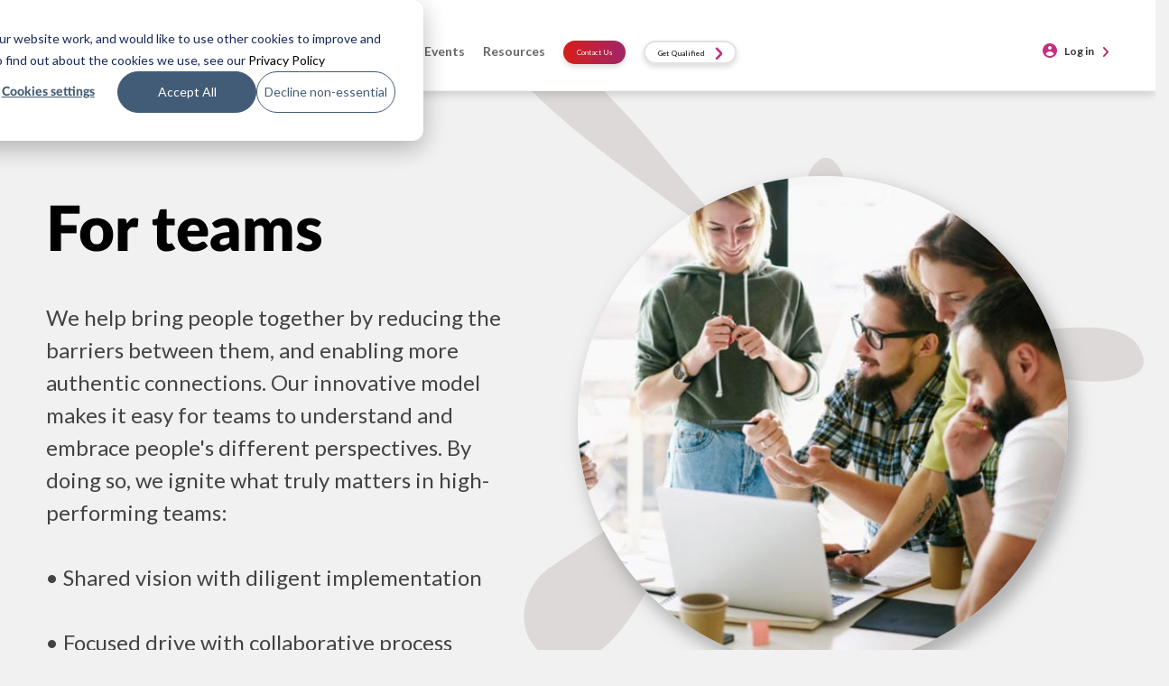

--- FILE ---
content_type: text/html; charset=UTF-8
request_url: https://luminalearning.tz/our-solutions/for-teams/
body_size: 17410
content:







<!DOCTYPE html>
	<html lang="en">
<head>
	<meta charset="utf-8">
						<title>Team solutions for the 21st Century workplace | Lumina Learning</title>
			<!--[if lt IE 9]>
<script src="http://html5shiv.googlecode.com/svn/trunk/html5.js"></script>
<![endif]-->
	<meta name="viewport" content="width=device-width, initial-scale=1.0">
	<meta name="msvalidate.01" content="292A83CB01978719270867F50676A738" />
	<!-- Global site tag (gtag.js) - Google Analytics -->
	<script async src="https://www.googletagmanager.com/gtag/js?id=G-KHM47Z9YKR"></script>	<script>
		window.dataLayer = window.dataLayer || [];
		function gtag(){dataLayer.push(arguments);}
		gtag('js', new Date());
		gtag('config', 'G-KHM47Z9YKR'
);
		// Determine actual values based on your own requirements, 
		gtag('consent', 'default', {
			'analytics_storage': 'denied',
			'ad_storage': 'denied',
			'ad_user_data': 'denied',
			'ad_personalization': 'denied',
		// Use region, to specifiy where this default should be applied.
			'region': ["AT", "BE", "BG", "HR", "CY", "CZ", "DK", "EE", "FI", "FR",
				"DE", "GR", "HU", "IS", "IE", "IT", "LV", "LI", "LT", "LU",
				"MT", "NL", "NO", "PL", "PT", "RO", "SK", "SI", "ES", "SE",
				"UK", "CH"
			]
		});

		// Step 3: This snippet sends consent updates from the HubSpot cookie banner to Google's tags using Consent Mode v2
		var _hsp = window._hsp = window._hsp || []; 
		_hsp.push(['addPrivacyConsentListener', function(consent) {
			var hasAnalyticsConsent = consent && (consent.allowed || (consent.categories && consent.categories.analytics));
			var hasAdsConsent = consent && (consent.allowed || (consent.categories && consent.categories.advertisement));

			gtag('consent', 'update', {
				'ad_storage': hasAdsConsent ? 'granted' : 'denied',
				'analytics_storage': hasAnalyticsConsent ? 'granted' : 'denied',
				'ad_user_data': hasAdsConsent ? 'granted' : 'denied',
				'ad_personalization': hasAdsConsent ? 'granted' : 'denied'
			});
		}]);
		// MS Clarity
		(function(c,l,a,r,i,t,y){
			c[a]=c[a]||function(){(c[a].q=c[a].q||[]).push(arguments)};
			t=l.createElement(r);t.async=1;t.src="https://www.clarity.ms/tag/"+i;
			y=l.getElementsByTagName(r)[0];y.parentNode.insertBefore(t,y);
		})(window, document, "clarity", "script", "tzndbz9766");
	</script>
		<meta name='robots' content='index, follow, max-image-preview:large, max-snippet:-1, max-video-preview:-1' />

	<!-- This site is optimized with the Yoast SEO Premium plugin v18.1 (Yoast SEO v18.2) - https://yoast.com/wordpress/plugins/seo/ -->
	<meta name="description" content="Our team solutions give a visual representation of team members&#039; personalities and competencies and how they impact on each other." />
	<link rel="canonical" href="https://luminalearning.tz/our-solutions/for-teams/" />
	<meta property="og:locale" content="en_GB" />
	<meta property="og:type" content="article" />
	<meta property="og:title" content="For teams" />
	<meta property="og:description" content="Our team solutions give a visual representation of team members&#039; personalities and competencies and how they impact on each other." />
	<meta property="og:url" content="https://luminalearning.tz/our-solutions/for-teams/" />
	<meta property="og:site_name" content="Lumina Learning Tanzania" />
	<meta property="article:modified_time" content="2019-11-20T10:58:27+00:00" />
	<meta name="twitter:card" content="summary_large_image" />
	<script type="application/ld+json" class="yoast-schema-graph">{"@context":"https://schema.org","@graph":[{"@type":"WebSite","@id":"https://luminalearning.tz/#website","url":"https://luminalearning.tz/","name":"Lumina Learning Tanzania","description":"Lumina Learning Tanzania","potentialAction":[{"@type":"SearchAction","target":{"@type":"EntryPoint","urlTemplate":"https://luminalearning.tz/?s={search_term_string}"},"query-input":"required name=search_term_string"}],"inLanguage":"en-GB"},{"@type":"WebPage","@id":"https://luminalearning.tz/our-solutions/for-teams/#webpage","url":"https://luminalearning.tz/our-solutions/for-teams/","name":"Team solutions for the 21st Century workplace | Lumina Learning","isPartOf":{"@id":"https://luminalearning.tz/#website"},"datePublished":"2017-09-11T08:49:22+00:00","dateModified":"2019-11-20T10:58:27+00:00","description":"Our team solutions give a visual representation of team members' personalities and competencies and how they impact on each other.","breadcrumb":{"@id":"https://luminalearning.tz/our-solutions/for-teams/#breadcrumb"},"inLanguage":"en-GB","potentialAction":[{"@type":"ReadAction","target":["https://luminalearning.tz/our-solutions/for-teams/"]}]},{"@type":"BreadcrumbList","@id":"https://luminalearning.tz/our-solutions/for-teams/#breadcrumb","itemListElement":[{"@type":"ListItem","position":1,"name":"Home","item":"https://luminalearning.tz/"},{"@type":"ListItem","position":2,"name":"Our solutions &#8211; this is not a page","item":"https://luminalearning.tz/our-solutions/"},{"@type":"ListItem","position":3,"name":"For teams"}]}]}</script>
	<!-- / Yoast SEO Premium plugin. -->


<link rel='dns-prefetch' href='//cdnjs.cloudflare.com' />
<link rel='dns-prefetch' href='//luminalearning.uk' />
<link rel='dns-prefetch' href='//fonts.googleapis.com' />
<link rel='dns-prefetch' href='//s.w.org' />
<script type="text/javascript">
window._wpemojiSettings = {"baseUrl":"https:\/\/s.w.org\/images\/core\/emoji\/13.1.0\/72x72\/","ext":".png","svgUrl":"https:\/\/s.w.org\/images\/core\/emoji\/13.1.0\/svg\/","svgExt":".svg","source":{"concatemoji":"https:\/\/luminalearning.tz\/wp-includes\/js\/wp-emoji-release.min.js?ver=5.9.3"}};
/*! This file is auto-generated */
!function(e,a,t){var n,r,o,i=a.createElement("canvas"),p=i.getContext&&i.getContext("2d");function s(e,t){var a=String.fromCharCode;p.clearRect(0,0,i.width,i.height),p.fillText(a.apply(this,e),0,0);e=i.toDataURL();return p.clearRect(0,0,i.width,i.height),p.fillText(a.apply(this,t),0,0),e===i.toDataURL()}function c(e){var t=a.createElement("script");t.src=e,t.defer=t.type="text/javascript",a.getElementsByTagName("head")[0].appendChild(t)}for(o=Array("flag","emoji"),t.supports={everything:!0,everythingExceptFlag:!0},r=0;r<o.length;r++)t.supports[o[r]]=function(e){if(!p||!p.fillText)return!1;switch(p.textBaseline="top",p.font="600 32px Arial",e){case"flag":return s([127987,65039,8205,9895,65039],[127987,65039,8203,9895,65039])?!1:!s([55356,56826,55356,56819],[55356,56826,8203,55356,56819])&&!s([55356,57332,56128,56423,56128,56418,56128,56421,56128,56430,56128,56423,56128,56447],[55356,57332,8203,56128,56423,8203,56128,56418,8203,56128,56421,8203,56128,56430,8203,56128,56423,8203,56128,56447]);case"emoji":return!s([10084,65039,8205,55357,56613],[10084,65039,8203,55357,56613])}return!1}(o[r]),t.supports.everything=t.supports.everything&&t.supports[o[r]],"flag"!==o[r]&&(t.supports.everythingExceptFlag=t.supports.everythingExceptFlag&&t.supports[o[r]]);t.supports.everythingExceptFlag=t.supports.everythingExceptFlag&&!t.supports.flag,t.DOMReady=!1,t.readyCallback=function(){t.DOMReady=!0},t.supports.everything||(n=function(){t.readyCallback()},a.addEventListener?(a.addEventListener("DOMContentLoaded",n,!1),e.addEventListener("load",n,!1)):(e.attachEvent("onload",n),a.attachEvent("onreadystatechange",function(){"complete"===a.readyState&&t.readyCallback()})),(n=t.source||{}).concatemoji?c(n.concatemoji):n.wpemoji&&n.twemoji&&(c(n.twemoji),c(n.wpemoji)))}(window,document,window._wpemojiSettings);
</script>
<style type="text/css">
img.wp-smiley,
img.emoji {
	display: inline !important;
	border: none !important;
	box-shadow: none !important;
	height: 1em !important;
	width: 1em !important;
	margin: 0 0.07em !important;
	vertical-align: -0.1em !important;
	background: none !important;
	padding: 0 !important;
}
</style>
	<link rel='stylesheet' id='wp-block-library-css'  href='https://luminalearning.tz/wp-includes/css/dist/block-library/style.min.css?ver=5.9.3' type='text/css' media='all' />
<style id='global-styles-inline-css' type='text/css'>
body{--wp--preset--color--black: #000000;--wp--preset--color--cyan-bluish-gray: #abb8c3;--wp--preset--color--white: #ffffff;--wp--preset--color--pale-pink: #f78da7;--wp--preset--color--vivid-red: #cf2e2e;--wp--preset--color--luminous-vivid-orange: #ff6900;--wp--preset--color--luminous-vivid-amber: #fcb900;--wp--preset--color--light-green-cyan: #7bdcb5;--wp--preset--color--vivid-green-cyan: #00d084;--wp--preset--color--pale-cyan-blue: #8ed1fc;--wp--preset--color--vivid-cyan-blue: #0693e3;--wp--preset--color--vivid-purple: #9b51e0;--wp--preset--gradient--vivid-cyan-blue-to-vivid-purple: linear-gradient(135deg,rgba(6,147,227,1) 0%,rgb(155,81,224) 100%);--wp--preset--gradient--light-green-cyan-to-vivid-green-cyan: linear-gradient(135deg,rgb(122,220,180) 0%,rgb(0,208,130) 100%);--wp--preset--gradient--luminous-vivid-amber-to-luminous-vivid-orange: linear-gradient(135deg,rgba(252,185,0,1) 0%,rgba(255,105,0,1) 100%);--wp--preset--gradient--luminous-vivid-orange-to-vivid-red: linear-gradient(135deg,rgba(255,105,0,1) 0%,rgb(207,46,46) 100%);--wp--preset--gradient--very-light-gray-to-cyan-bluish-gray: linear-gradient(135deg,rgb(238,238,238) 0%,rgb(169,184,195) 100%);--wp--preset--gradient--cool-to-warm-spectrum: linear-gradient(135deg,rgb(74,234,220) 0%,rgb(151,120,209) 20%,rgb(207,42,186) 40%,rgb(238,44,130) 60%,rgb(251,105,98) 80%,rgb(254,248,76) 100%);--wp--preset--gradient--blush-light-purple: linear-gradient(135deg,rgb(255,206,236) 0%,rgb(152,150,240) 100%);--wp--preset--gradient--blush-bordeaux: linear-gradient(135deg,rgb(254,205,165) 0%,rgb(254,45,45) 50%,rgb(107,0,62) 100%);--wp--preset--gradient--luminous-dusk: linear-gradient(135deg,rgb(255,203,112) 0%,rgb(199,81,192) 50%,rgb(65,88,208) 100%);--wp--preset--gradient--pale-ocean: linear-gradient(135deg,rgb(255,245,203) 0%,rgb(182,227,212) 50%,rgb(51,167,181) 100%);--wp--preset--gradient--electric-grass: linear-gradient(135deg,rgb(202,248,128) 0%,rgb(113,206,126) 100%);--wp--preset--gradient--midnight: linear-gradient(135deg,rgb(2,3,129) 0%,rgb(40,116,252) 100%);--wp--preset--duotone--dark-grayscale: url('#wp-duotone-dark-grayscale');--wp--preset--duotone--grayscale: url('#wp-duotone-grayscale');--wp--preset--duotone--purple-yellow: url('#wp-duotone-purple-yellow');--wp--preset--duotone--blue-red: url('#wp-duotone-blue-red');--wp--preset--duotone--midnight: url('#wp-duotone-midnight');--wp--preset--duotone--magenta-yellow: url('#wp-duotone-magenta-yellow');--wp--preset--duotone--purple-green: url('#wp-duotone-purple-green');--wp--preset--duotone--blue-orange: url('#wp-duotone-blue-orange');--wp--preset--font-size--small: 13px;--wp--preset--font-size--medium: 20px;--wp--preset--font-size--large: 36px;--wp--preset--font-size--x-large: 42px;}.has-black-color{color: var(--wp--preset--color--black) !important;}.has-cyan-bluish-gray-color{color: var(--wp--preset--color--cyan-bluish-gray) !important;}.has-white-color{color: var(--wp--preset--color--white) !important;}.has-pale-pink-color{color: var(--wp--preset--color--pale-pink) !important;}.has-vivid-red-color{color: var(--wp--preset--color--vivid-red) !important;}.has-luminous-vivid-orange-color{color: var(--wp--preset--color--luminous-vivid-orange) !important;}.has-luminous-vivid-amber-color{color: var(--wp--preset--color--luminous-vivid-amber) !important;}.has-light-green-cyan-color{color: var(--wp--preset--color--light-green-cyan) !important;}.has-vivid-green-cyan-color{color: var(--wp--preset--color--vivid-green-cyan) !important;}.has-pale-cyan-blue-color{color: var(--wp--preset--color--pale-cyan-blue) !important;}.has-vivid-cyan-blue-color{color: var(--wp--preset--color--vivid-cyan-blue) !important;}.has-vivid-purple-color{color: var(--wp--preset--color--vivid-purple) !important;}.has-black-background-color{background-color: var(--wp--preset--color--black) !important;}.has-cyan-bluish-gray-background-color{background-color: var(--wp--preset--color--cyan-bluish-gray) !important;}.has-white-background-color{background-color: var(--wp--preset--color--white) !important;}.has-pale-pink-background-color{background-color: var(--wp--preset--color--pale-pink) !important;}.has-vivid-red-background-color{background-color: var(--wp--preset--color--vivid-red) !important;}.has-luminous-vivid-orange-background-color{background-color: var(--wp--preset--color--luminous-vivid-orange) !important;}.has-luminous-vivid-amber-background-color{background-color: var(--wp--preset--color--luminous-vivid-amber) !important;}.has-light-green-cyan-background-color{background-color: var(--wp--preset--color--light-green-cyan) !important;}.has-vivid-green-cyan-background-color{background-color: var(--wp--preset--color--vivid-green-cyan) !important;}.has-pale-cyan-blue-background-color{background-color: var(--wp--preset--color--pale-cyan-blue) !important;}.has-vivid-cyan-blue-background-color{background-color: var(--wp--preset--color--vivid-cyan-blue) !important;}.has-vivid-purple-background-color{background-color: var(--wp--preset--color--vivid-purple) !important;}.has-black-border-color{border-color: var(--wp--preset--color--black) !important;}.has-cyan-bluish-gray-border-color{border-color: var(--wp--preset--color--cyan-bluish-gray) !important;}.has-white-border-color{border-color: var(--wp--preset--color--white) !important;}.has-pale-pink-border-color{border-color: var(--wp--preset--color--pale-pink) !important;}.has-vivid-red-border-color{border-color: var(--wp--preset--color--vivid-red) !important;}.has-luminous-vivid-orange-border-color{border-color: var(--wp--preset--color--luminous-vivid-orange) !important;}.has-luminous-vivid-amber-border-color{border-color: var(--wp--preset--color--luminous-vivid-amber) !important;}.has-light-green-cyan-border-color{border-color: var(--wp--preset--color--light-green-cyan) !important;}.has-vivid-green-cyan-border-color{border-color: var(--wp--preset--color--vivid-green-cyan) !important;}.has-pale-cyan-blue-border-color{border-color: var(--wp--preset--color--pale-cyan-blue) !important;}.has-vivid-cyan-blue-border-color{border-color: var(--wp--preset--color--vivid-cyan-blue) !important;}.has-vivid-purple-border-color{border-color: var(--wp--preset--color--vivid-purple) !important;}.has-vivid-cyan-blue-to-vivid-purple-gradient-background{background: var(--wp--preset--gradient--vivid-cyan-blue-to-vivid-purple) !important;}.has-light-green-cyan-to-vivid-green-cyan-gradient-background{background: var(--wp--preset--gradient--light-green-cyan-to-vivid-green-cyan) !important;}.has-luminous-vivid-amber-to-luminous-vivid-orange-gradient-background{background: var(--wp--preset--gradient--luminous-vivid-amber-to-luminous-vivid-orange) !important;}.has-luminous-vivid-orange-to-vivid-red-gradient-background{background: var(--wp--preset--gradient--luminous-vivid-orange-to-vivid-red) !important;}.has-very-light-gray-to-cyan-bluish-gray-gradient-background{background: var(--wp--preset--gradient--very-light-gray-to-cyan-bluish-gray) !important;}.has-cool-to-warm-spectrum-gradient-background{background: var(--wp--preset--gradient--cool-to-warm-spectrum) !important;}.has-blush-light-purple-gradient-background{background: var(--wp--preset--gradient--blush-light-purple) !important;}.has-blush-bordeaux-gradient-background{background: var(--wp--preset--gradient--blush-bordeaux) !important;}.has-luminous-dusk-gradient-background{background: var(--wp--preset--gradient--luminous-dusk) !important;}.has-pale-ocean-gradient-background{background: var(--wp--preset--gradient--pale-ocean) !important;}.has-electric-grass-gradient-background{background: var(--wp--preset--gradient--electric-grass) !important;}.has-midnight-gradient-background{background: var(--wp--preset--gradient--midnight) !important;}.has-small-font-size{font-size: var(--wp--preset--font-size--small) !important;}.has-medium-font-size{font-size: var(--wp--preset--font-size--medium) !important;}.has-large-font-size{font-size: var(--wp--preset--font-size--large) !important;}.has-x-large-font-size{font-size: var(--wp--preset--font-size--x-large) !important;}
</style>
<link rel='stylesheet' id='arlo-for-wordpress-plugin-styles-tingle-css'  href='//cdnjs.cloudflare.com/ajax/libs/tingle/0.12.0/tingle.css?ver=5.9.3' type='text/css' media='all' />
<link rel='stylesheet' id='arlo-for-wordpress-plugin-styles-css'  href='https://luminalearning.tz/wp-content/plugins/arlo-training-and-event-management-system/public/assets/css/public.css?20170424&#038;ver=4.1.5' type='text/css' media='all' />
<link rel='stylesheet' id='arlo-for-wordpress-plugin-styles-bootstrap-modals-css'  href='https://luminalearning.tz/wp-content/plugins/arlo-training-and-event-management-system/public/assets/css/libs/bootstrap-modals.css?20170424&#038;ver=4.1.5' type='text/css' media='all' />
<link rel='stylesheet' id='arlo-for-wordpress-plugin-styles-darktooltip-css'  href='https://luminalearning.tz/wp-content/plugins/arlo-training-and-event-management-system/public/assets/css/libs/darktooltip.min.css?ver=4.1.5' type='text/css' media='all' />
<link rel='stylesheet' id='arlo-for-wordpress-arlo-icons8-css'  href='https://luminalearning.tz/wp-content/plugins/arlo-training-and-event-management-system/public/../admin/assets/fonts/icons8/Arlo-WP.css?ver=4.1.5' type='text/css' media='all' />
<link rel='stylesheet' id='arlo-for-wordpress-theme-internal-stylesheet-0-css'  href='https://luminalearning.uk/wp-content/plugins/arlo-training-and-event-management-system/includes/../themes/spark.designers/css/fonts.css?ver=1.6' type='text/css' media='all' />
<link rel='stylesheet' id='arlo-for-wordpress-theme-internal-stylesheet-1-css'  href='https://luminalearning.uk/wp-content/plugins/arlo-training-and-event-management-system/includes/../themes/spark.designers/css/style.css?ver=1.6' type='text/css' media='all' />
<link rel='stylesheet' id='arlo-for-wordpress-theme-external-stylesheet-0-css'  href='https://fonts.googleapis.com/css?family=Open+Sans%3A300%2C600%2C700&#038;ver=4.1.5' type='text/css' media='all' />
<link rel='stylesheet' id='arlo-for-wordpress-custom-styles-css'  href='https://luminalearning.tz/wp-content/plugins/arlo-training-and-event-management-system/public/assets/css/custom.css?ver=1731098903' type='text/css' media='all' />
<link rel='stylesheet' id='netsposts_css-css'  href='https://luminalearning.tz/wp-content/plugins/network-posts-extended/css/net_posts_extended.css?ver=1.0.0' type='text/css' media='all' />
<link rel='stylesheet' id='netsposts_star_css-css'  href='https://luminalearning.tz/wp-content/plugins/network-posts-extended/css/fontawesome-stars.css?ver=5.9.3' type='text/css' media='all' />
<link rel='stylesheet' id='bootstrap-css'  href='https://luminalearning.tz/wp-content/themes/luminalearning/css/bootstrap16003.min.css?ver=3.3.4' type='text/css' media='all' />
<link rel='stylesheet' id='lumina-css'  href='https://luminalearning.tz/wp-content/themes/luminalearning/css/lumina.min.css?ver=1.0.228' type='text/css' media='all' />
<link rel='stylesheet' id='lumina-header-css'  href='https://luminalearning.tz/wp-content/themes/luminalearning/css/header.min.css?ver=1.1.17' type='text/css' media='all' />
<link rel='stylesheet' id='typography-css'  href='https://luminalearning.tz/wp-content/themes/luminalearning/css/typography.min.css?ver=1.0.17' type='text/css' media='all' />
<link rel='stylesheet' id='lumina_css-css'  href='https://luminalearning.tz/wp-content/themes/luminalearning/dist/dist.min.css?ver=1.0.19' type='text/css' media='all' />
<link rel='stylesheet' id='font_awesome_css-css'  href='https://luminalearning.tz/wp-content/themes/luminalearning/css/all.min.css?ver=1.0.6' type='text/css' media='all' />
<link rel='stylesheet' id='wp-social-sharing-css'  href='https://luminalearning.tz/wp-content/plugins/wp-social-sharing/static/socialshare.css?ver=1.6' type='text/css' media='all' />
<script type='text/javascript' src='https://luminalearning.tz/wp-includes/js/jquery/jquery.min.js?ver=3.6.0' id='jquery-core-js'></script>
<script type='text/javascript' src='https://luminalearning.tz/wp-includes/js/jquery/jquery-migrate.min.js?ver=3.3.2' id='jquery-migrate-js'></script>
<script type='text/javascript' id='ajax_arlo_helper-js-extra'>
/* <![CDATA[ */
var ajax_arlo_helperajax = {"ajaxurl":"https:\/\/luminalearning.tz\/wp-admin\/admin-ajax.php"};
/* ]]> */
</script>
<script type='text/javascript' src='https://luminalearning.tz/wp-content/plugins/lumina-arlo-shortcode-helper/js/ajax_arlo_helper.js?ver=1.0.7' id='ajax_arlo_helper-js'></script>
<script type='text/javascript' src='//cdnjs.cloudflare.com/ajax/libs/tingle/0.12.0/tingle.min.js?ver=5.9.3' id='arlo-for-wordpress-plugin-script-tingle-js'></script>
<script type='text/javascript' id='arlo-for-wordpress-plugin-script-js-extra'>
/* <![CDATA[ */
var objectL10n = {"showmoredates":"Show me more dates"};
var WPUrls = {"home_url":"https:\/\/luminalearning.tz"};
/* ]]> */
</script>
<script type='text/javascript' src='https://luminalearning.tz/wp-content/plugins/arlo-training-and-event-management-system/public/assets/js/public.js?20170424&#038;ver=4.1.5' id='arlo-for-wordpress-plugin-script-js'></script>
<script type='text/javascript' src='https://luminalearning.tz/wp-content/plugins/arlo-training-and-event-management-system/public/assets/js/libs/bootstrap-modals.min.js?20171112&#038;ver=4.1.5' id='arlo-for-wordpress-plugin-script-bootstrap-modals-js'></script>
<script type='text/javascript' src='https://luminalearning.tz/wp-content/plugins/arlo-training-and-event-management-system/public/assets/js/libs/jquery.darktooltip.min.js?ver=4.1.5' id='arlo-for-wordpress-plugin-script-darktooltip-js'></script>
<script type='text/javascript' src='https://luminalearning.tz/wp-content/plugins/arlo-training-and-event-management-system/public/assets/js/libs/js.cookie.js?ver=4.1.5' id='arlo-for-wordpress-plugin-script-cookie-js'></script>
<script type='text/javascript' src='https://luminalearning.uk/wp-content/plugins/arlo-training-and-event-management-system/includes/../themes/spark.designers/js/scripts.js?ver=1.6' id='arlo-for-wordpress-theme-internal-script-0-js'></script>
<link rel="https://api.w.org/" href="https://luminalearning.tz/wp-json/" /><link rel="alternate" type="application/json" href="https://luminalearning.tz/wp-json/wp/v2/pages/11149" /><link rel="EditURI" type="application/rsd+xml" title="RSD" href="https://luminalearning.tz/xmlrpc.php?rsd" />
<link rel="wlwmanifest" type="application/wlwmanifest+xml" href="https://luminalearning.tz/wp-includes/wlwmanifest.xml" /> 
<meta name="generator" content="WordPress 5.9.3" />
<link rel='shortlink' href='https://luminalearning.tz/?p=11149' />
<link rel="alternate" type="application/json+oembed" href="https://luminalearning.tz/wp-json/oembed/1.0/embed?url=https%3A%2F%2Fluminalearning.tz%2Four-solutions%2Ffor-teams%2F" />
<link rel="alternate" type="text/xml+oembed" href="https://luminalearning.tz/wp-json/oembed/1.0/embed?url=https%3A%2F%2Fluminalearning.tz%2Four-solutions%2Ffor-teams%2F&#038;format=xml" />
<link rel="icon" href="https://wp-media.luminalearning.com/wp-content/uploads/sites/88/2018/12/17014959/spark_splash.png" sizes="32x32" />
<link rel="icon" href="https://wp-media.luminalearning.com/wp-content/uploads/sites/88/2018/12/17014959/spark_splash.png" sizes="192x192" />
<link rel="apple-touch-icon" href="https://wp-media.luminalearning.com/wp-content/uploads/sites/88/2018/12/17014959/spark_splash.png" />
<meta name="msapplication-TileImage" content="https://wp-media.luminalearning.com/wp-content/uploads/sites/88/2018/12/17014959/spark_splash.png" />
</head>
<body class="page-template page-template-page-templates page-template-page-global-for-teams page-template-page-templatespage-global-for-teams-php page page-id-11149 page-child parent-pageid-11157 wp-custom-logo arlo">
	<div class="container-fluid almost_white">
		<div class="row">
			<div class="col-xs-12">
									<nav class="navbar navbar-default benefit_navbar navbar-fixed-top " role="navigation">
												<div class="container-fluid luminaheader">
								<div class="navbar-header">
									<div>
																				<a class="navbar-brand" href="https://luminalearning.tz/  ">
										<img src="https://wp-media.luminalearning.com/wp-content/uploads/sites/88/2018/11/17015000/logo22-1.png">										</a>
									</div>
									<div class="contact_submit_header_wrapper mobile">
																				<a href="https://luminalearning.tz/global-network/">
											<button class="btn contact_submit_header mobile" type="submit">Contact Us</button>
										</a>
									</div>
									<button type="button" class="navbar-toggle collapsed" data-toggle="collapse" data-target="#bs-example-navbar-collapse-1">
										<span class="sr-only">Toggle navigation</span>
										<span class="icon-bar"></span>
										<span class="icon-bar"></span>
										<span class="icon-bar"></span>
									</button>
								</div>
								<div class="collapse navbar-collapse" id="bs-example-navbar-collapse-1">
									<div class="nav navbar-nav">
										<ul id="menu-en-primary-header-navigation-v1" class="nav navbar-nav navbar-left"><li id="menu-item-19558" class="home-icon menu-item menu-item-type-post_type menu-item-object-page menu-item-home menu-item-19558"><a href="https://luminalearning.tz/">Home</a></li>
<li id="menu-item-14423" class="menu-item menu-item-type-custom menu-item-object-custom menu-item-has-children dropdown menu-item-14423"><a href="http://#" class="dropdown-toggle" data-toggle="dropdown">About <class="caret"></a>
<ul class="dropdown-menu depth_0">
	<li id="menu-item-14424" class="menu-item menu-item-type-post_type menu-item-object-page menu-item-14424"><a href="https://luminalearning.tz/about/about-us/">About Us</a></li>
	<li id="menu-item-14425" class="menu-item menu-item-type-post_type menu-item-object-page menu-item-14425"><a href="https://luminalearning.tz/about/why-lumina-learning/">Why Lumina Learning?</a></li>
	<li id="menu-item-17704" class="menu-item menu-item-type-post_type menu-item-object-page menu-item-17704"><a href="https://luminalearning.tz/become-a-practitioner/">Become a Practitioner</a></li>
	<li id="menu-item-20056" class="menu-item menu-item-type-post_type menu-item-object-page menu-item-20056"><a href="https://luminalearning.tz/team/">Our Team</a></li>
	<li id="menu-item-14428" class="menu-item menu-item-type-post_type menu-item-object-page menu-item-14428"><a href="https://luminalearning.tz/about/our-promise/">Our Promise</a></li>
	<li id="menu-item-14427" class="menu-item menu-item-type-post_type menu-item-object-page menu-item-14427"><a href="https://luminalearning.tz/about/research/">Research</a></li>
</ul>
</li>
<li id="menu-item-14430" class="menu-item menu-item-type-custom menu-item-object-custom menu-item-has-children dropdown menu-item-14430"><a href="http://#" class="dropdown-toggle" data-toggle="dropdown">Solutions <class="caret"></a>
<ul class="dropdown-menu depth_0">
	<li id="menu-item-14452" class="menu-item menu-item-type-post_type menu-item-object-page menu-item-14452"><a href="https://luminalearning.tz/our-solutions/leading-remotely/">Leading Remotely</a></li>
	<li id="menu-item-14453" class="menu-item menu-item-type-post_type menu-item-object-page menu-item-14453"><a href="https://luminalearning.tz/our-solutions/virtual-teamwork/">Virtual Teamwork</a></li>
	<li id="menu-item-14431" class="menu-item menu-item-type-post_type menu-item-object-page menu-item-14431"><a href="https://luminalearning.tz/our-solutions/our-solutions/">Engaging Individuals, Teams &#038; Organisations</a></li>
</ul>
</li>
<li id="menu-item-14435" class="menu-overflow menu-item menu-item-type-custom menu-item-object-custom menu-item-has-children dropdown menu-item-14435"><a href="http://#" class="dropdown-toggle" data-toggle="dropdown">Products <class="caret"></a>
<ul class="dropdown-menu depth_0">
	<li id="menu-item-14436" class="menu-item menu-item-type-post_type menu-item-object-page menu-item-14436"><a href="https://luminalearning.tz/products/our-products/">Our Products</a></li>
	<li id="menu-item-14437" class="menu-overflow-clickable menu-item menu-item-type-post_type menu-item-object-page menu-item-has-children dropdown menu-item-14437 dropdown-submenu"><a href="https://luminalearning.tz/products/lumina-spark-3/" class="dropdown-toggle" data-toggle="dropdown">Lumina Spark</a>
	<ul class="dropdown-menu sub-menu depth_1">
		<li id="menu-item-14451" class="menu-item menu-item-type-post_type menu-item-object-page menu-item-14451"><a href="https://luminalearning.tz/products/lumina-spark-3/spark-coach/">Spark Coach</a></li>
		<li id="menu-item-18126" class="menu-item menu-item-type-post_type menu-item-object-page menu-item-18126"><a href="https://luminalearning.tz/products/lumina-spark-3/spark-coach-plus/">Spark Coach Plus</a></li>
		<li id="menu-item-18127" class="menu-item menu-item-type-post_type menu-item-object-page menu-item-18127"><a href="https://luminalearning.tz/our-solutions/introducing-journey-to-composure/">Journey to Composure</a></li>
	</ul>
</li>
	<li id="menu-item-14438" class="menu-item menu-item-type-post_type menu-item-object-page menu-item-14438"><a href="https://luminalearning.tz/products/lumina-leader/">Lumina Leader</a></li>
	<li id="menu-item-14439" class="menu-item menu-item-type-post_type menu-item-object-page menu-item-14439"><a href="https://luminalearning.tz/products/lumina-team/">Lumina Team</a></li>
	<li id="menu-item-14440" class="menu-item menu-item-type-post_type menu-item-object-page menu-item-14440"><a href="https://luminalearning.tz/products/lumina-emotion/">Lumina Emotion</a></li>
	<li id="menu-item-14441" class="menu-item menu-item-type-post_type menu-item-object-page menu-item-14441"><a href="https://luminalearning.tz/products/lumina-select/">Lumina Select</a></li>
	<li id="menu-item-14442" class="menu-item menu-item-type-post_type menu-item-object-page menu-item-14442"><a href="https://luminalearning.tz/products/lumina-sales/">Lumina Sales</a></li>
	<li id="menu-item-14443" class="menu-item menu-item-type-post_type menu-item-object-page menu-item-14443"><a href="https://luminalearning.tz/our-solutions/lumina-splash-app/">Lumina Splash App</a></li>
</ul>
</li>
<li id="menu-item-17200" class="menu-item menu-item-type-custom menu-item-object-custom menu-item-has-children dropdown menu-item-17200"><a href="https://#" class="dropdown-toggle" data-toggle="dropdown">Events <class="caret"></a>
<ul class="dropdown-menu depth_0">
	<li id="menu-item-19560" class="menu-item menu-item-type-custom menu-item-object-custom menu-item-19560"><a href="https://luminalearning.tz/lumina-learning-events?tabs=qualifications">Qualifications</a></li>
	<li id="menu-item-19561" class="menu-item menu-item-type-custom menu-item-object-custom menu-item-19561"><a href="https://luminalearning.tz/lumina-learning-events?tabs=other_events">Public events</a></li>
</ul>
</li>
<li id="menu-item-14444" class="menu-item menu-item-type-custom menu-item-object-custom menu-item-has-children dropdown menu-item-14444"><a href="http://#" class="dropdown-toggle" data-toggle="dropdown">Resources <class="caret"></a>
<ul class="dropdown-menu depth_0">
	<li id="menu-item-14445" class="menu-item menu-item-type-post_type menu-item-object-page menu-item-14445"><a href="https://luminalearning.tz/resources/all-resources/">All Resources</a></li>
	<li id="menu-item-14447" class="menu-item menu-item-type-post_type menu-item-object-page menu-item-14447"><a href="https://luminalearning.tz/resources/white-papers/">Top Tips Guides &#038; Factsheets</a></li>
	<li id="menu-item-14446" class="menu-item menu-item-type-post_type menu-item-object-page menu-item-14446"><a href="https://luminalearning.tz/resources/case-studies/">Success Stories</a></li>
	<li id="menu-item-14448" class="menu-item menu-item-type-post_type menu-item-object-page menu-item-14448"><a href="https://luminalearning.tz/resources/articles/">Blogs</a></li>
	<li id="menu-item-14449" class="menu-item menu-item-type-post_type menu-item-object-page menu-item-14449"><a href="https://luminalearning.tz/resources/interviews/">Interviews</a></li>
	<li id="menu-item-14450" class="menu-item menu-item-type-post_type menu-item-object-page menu-item-14450"><a href="https://luminalearning.tz/resources/downloads-files/">Downloads</a></li>
</ul>
</li>
<li id="menu-item-17703" class="contact_submit_header_wrapper desktop menu-item menu-item-type-post_type menu-item-object-page menu-item-17703"><a href="https://luminalearning.tz/contact/"><button class="btn contact_submit_header desktop" type="submit">Contact Us</button></a></li>
<li id="menu-item-19559" class="get_qualified_header_wrapper desktop menu-item menu-item-type-post_type menu-item-object-page menu-item-19559"><a href="https://luminalearning.tz/become-a-practitioner-2/"><button class="btn_small_top_menu btn-secondary kind_of_btn second_header_btn desktop" type="submit">Get Qualified <i class="lumina_connect_icons homepage_arrow_right_icon"></i></button></a></li>
</ul>								</div>
								<div id="right_menu">
									<ul class="nav navbar-nav navbar-right">
										<ul id="menu-en-secondary-header-navigation" class="practitioner"><li id="menu-item-9243" class="login-icon menu-item menu-item-type-custom menu-item-object-custom menu-item-9243"><a href="https://sso.luminalearning.com/">Log in</a></li>
</ul>																			</ul>
								</div>
							</div>
					</div>
				</nav>
			</div>
		</div>
		<style>
			@media(max-width:600px){#wpadminbar{position: fixed!important;}}
			@media(max-width:1024px){.navbar-header{height:85px;}}
			@media(min-width:1025px){.navbar-header{height:100px;}}
		</style>
<div class="z-index">
	<div class="main-wrapper">
		
<div class="mid-padding">
				<div class="mainHeader__splashImage">
			<img src="https://luminalearning.tz/wp-content/themes/luminalearning/img/splash_header.png"/>
		</div>

<div class="o-main-content mainHeader__underSplashImage">
	<div class="c-cta">
		<div class="o-grid">
			<div class="o-grid-cell u-1of2--md">
				<div class="c-cta__content">
				<h1 class="main_headers">For teams</h1>
										<div class="main_par">We help bring people together by reducing the barriers between them, and enabling more authentic connections. Our innovative model makes it easy for teams to understand and embrace people's different perspectives. By doing so, we ignite what truly matters in high-performing teams: <br />
<br />
•  Shared vision with diligent implementation <br />
<br />
•  Focused drive with collaborative process</div>

				</div>
			</div>
			<div class="o-grid-cell u-1of2--md">
				<div class="c-cta_image benefit_image2">
				


									<img src="https://wp-media.luminalearning.com/wp-content/uploads/sites/88/2018/01/17015200/lumina-learning-for-teams.jpg" alt="Lumina Learning solutions for teams" width="565" height="565" class="mainHeader__circle img-responsive pull-right"/>




											</div>
			</div>



		</div>
	</div>
</div>



</div>
		<article>
<style>
@media (max-width: 740px){
	.eloelo {padding-right:0%!important;}
}
@media(max-width:1024px){
		.about_lumina_container {padding-left:0!important;}
}
@media (max-width:767px){
		.o-grid.flexy {flex-direction:column;}

	}}
</style>

<div class="mid-padding">
<div class="o-main-content benefit" style="background-color:#fff; padding-bottom:2.55rem;">
	<div class="c-cta">
		<div class="o-grid flexy" style=" display: flex;">
<div class="o-grid-cell u-1of2--lg u-pull-left" style=" padding-right:0;">
				<div class="c-cta_image">
				


									<img src="https://wp-media.luminalearning.com/wp-content/uploads/sites/88/2018/02/17015151/for-teams-highlight-1.jpg" alt="team image highlight showing team at work" width="600" height="400" class="img-responsive pull-left"/>




											</div>
			</div>

			<div class="o-grid-cell u-1of2--lg u-pull-right" style=" padding-right:0;">
				<div class="c-cta__content about_lumina_container" style="padding-left: 10%; padding-right:0;">
									<h1 class="white_containers " style="">Recognising team challenges</h1>
					<div class="white_containers_par">We come to work with the best intentions. But often deadlines and the pressures of working with different personalities can challenge us. This, combined with the modern workplace trend for more virtual teams, remote working, and less face-to-face interaction, heightens the value of Lumina Learning team solutions.</div>


				</div>
			</div>

		</div>
	</div>
</div>
	</div>

		<div class="mid-padding">
<div class="o-main-content benefit" style="background-color:#fff; padding-bottom:2.55rem;">
	<div class="c-cta">
		<div class="o-grid">
			<div class="o-grid-cell u-1of2--lg u-pull-right" style="padding-left:0; display: flex; ">
				<div class="c-cta_image">
				


									<img src="https://wp-media.luminalearning.com/wp-content/uploads/sites/88/2018/01/17015200/lumina-learning-recognising-team-challenges.jpg" alt="Principles of team solutions" width="600" height="400" class="img-responsive pull-right"/>




											</div>
			</div>

			<div class="o-grid-cell u-1of2--lg u-pull-left">
				<div class="c-cta__content about_lumina_container">
							<h1 class="white_containers " style="">Principles of team solutions</h1>
					<div class="white_containers_par">Lumina Learning's solutions give a visual representation of team members' personalities, their competencies, and how they impact on each other. With rapport building and speed-reading skills, we enable greater understanding and collaboration. With greater team cohesion, conflict becomes an opportunity for a creative and constructive dialogue. As a result, teams become more accountable and supportive, valuing each other's differences and creating success together.</div>


				</div>
			</div>

		</div>
	</div>
</div>
	</div>

		<div class="mid-padding">
<div class="o-main-content benefit" style="background-color:#fff; padding-bottom:2.55rem;">
	<div class="c-cta">
			<div class="o-grid flexy" style=" display: flex;">
<div class="o-grid-cell u-1of2--lg u-pull-left" style="padding-left: ; padding-right:0;">
				<div class="c-cta_image">
				


									<img src="https://wp-media.luminalearning.com/wp-content/uploads/sites/88/2018/01/17015200/lumina-learning-where-we-assist-clients.jpg" alt="Where we assist clients" width="600" height="400" class="img-responsive pull-left"/>




											</div>
			</div>

			<div class="o-grid-cell u-1of2-lg u-pull-right">
				<div class="c-cta__content about_lumina_container"  style="padding-right:0; padding-left:15%;">
									<h1 class="white_containers " style="">What are the typical issues we help clients resolve?</h1>
					<div class="white_containers_par">• Internal politics and conflict turning toxic<br />
• Customer and relationship breakdowns<br />
• Under-performance at individual or team levels<br />
• Lack of team cohesion or collaboration<br />
• Poor cross-team communication<br />
• Culture clashes between different teams<br />
• Team onboarding challenges<br />
• Teams being led with low emotional competence<br />
• Lack of team diversity</div>


				</div>
			</div>

		</div>
	</div>
</div>
	</div>

		<div class="mid-padding">
<div class="o-main-content benefit" style="background-color:#fff; padding-bottom:2.55rem;">
	<div class="c-cta">
		<div class="o-grid">
			<div class="o-grid-cell u-1of2--lg u-pull-right" style="padding-left:0; display: flex; ">
				<div class="c-cta_image">
				


									<img src="https://wp-media.luminalearning.com/wp-content/uploads/sites/88/2018/01/17015200/lumina-learning-benefits-for-teams.jpg" alt="Benefits of Lumina Learning for teams" width="600" height="400" class="img-responsive pull-right"/>





											</div>
			</div>

			<div class="o-grid-cell u-1of2--lg u-pull-left">
				<div class="c-cta__content">
					<h1 class="white_containers " style="">Benefits of Lumina Learning team solutions</h1>
					<div class="white_containers_par">• An improved team dynamic<br />
• Breaking down inter-departmental silos, creating a collegiate spirit<br />
• Moving teams quickly from forming, to storming, to norming, to performing<br />
• Greater team cohesion<br />
• Strengthening individual team bonds and the collective<br />
• Aligning team culture with vision, mission and values</div>


				</div>
			</div>

		</div>
	</div>
</div>
	</div>
		<style>
.padding_all_products {padding-bottom: 3.4rem;}
</style>

		<div class="mid-padding ">
<section class="o-main-content benefit" style="padding-bottom:3.4rem;">
<div class="c-intro copy padding_all_products">

<h2 class="all_products_tittle">Meet all products from the Lumina Learning family</h2>
</div>
<div class="o-grid o-grid--with-gutter-percentage u-spacing-card">




<div class="o-grid-cell u-1of1--cp u-1of1--md u-1of1--lg">
<div class="col-lg-2 col-md-2 col-xs-6" >
<article class="o-card ">
<div class="text-center" style="background-color:#fff; padding-bottom:20px;">

				<a class="" href="https://luminalearning.tz/products/lumina-spark-3/"><img src="https://luminalearning.tz/wp-content/themes/luminalearning/img/logo_spark.png" style="" width="" height="" alt="" /></a>

			</div>
</article>
</div>
<div class="col-lg-2 col-md-2 col-xs-6" >
<article class="o-card ">
<div class="text-center" style="background-color:#fff; padding-bottom:20px;">

				<a class="" href="https://luminalearning.tz/products/lumina-leader/"><img src="https://luminalearning.tz/wp-content/themes/luminalearning/img/bap/logo_leader.png" style="" width="" height="" alt="" /></a>

			</div>
</article>
</div>

<div class="col-lg-2 col-md-2 col-xs-6" >
<article class="o-card ">
<div class="text-center" style="background-color:#fff; padding-bottom:20px;">

				<a class="" href="https://luminalearning.tz/products/lumina-team/"><img src="https://luminalearning.tz/wp-content/themes/luminalearning/img/logo_team.png" style="" width="" height="" alt="" /></a>

			</div>
</article>
</div>

<div class="col-lg-2 col-md-2 col-xs-6" >
<article class="o-card ">
<div class="text-center" style="background-color:#fff; padding-bottom:20px;">

				<a class="" href="https://luminalearning.tz/products/lumina-emotion/"><img src="https://luminalearning.tz/wp-content/themes/luminalearning/img/logo_emotion.png" style="" width="" height="" alt="" /></a>

			</div>
</article>
</div>

<div class="col-lg-2 col-md-2 col-xs-6" >
<article class="o-card ">
<div class="text-center" style="background-color:#fff; padding-bottom:20px;">

				<a class="" href="https://luminalearning.tz/products/lumina-select/"><img src="https://luminalearning.tz/wp-content/themes/luminalearning/img/bap/logo_select2.png" style="" width="" height="" alt="" /></a>

			</div>
</article>
</div>

<div class="col-lg-2 col-md-2 col-xs-6" >
<article class="o-card ">
<div class="text-center" style="background-color:#fff; padding-bottom:20px;">

				<a class="" href="https://luminalearning.tz/products/lumina-sales/"><img src="https://luminalearning.tz/wp-content/themes/luminalearning/img/logo_sales.png" style="" width="" height="" alt="" /></a>

			</div>
</article>
</div>



</div>









</div>
</section>
</div>
		<div class="mid-padding ">
	<style>
		@media(max-width:768px){.flexy_cta {display:block!important;} .nn{width: 100%!important;}}
		.cta_container {	background-image: url('');
			background-size: cover; background-position: center center; background-repeat: no-repeat;}
	</style>
	<div class="benefit cta_container"  style="max-width: 1400px !important;margin-right: auto; margin-left: auto; background-color:white;">
		<div class="c-cta flexy_cta" style="display:flex; flex-direction:column;">
			<div class="o-grid">
				<div class="o-grid-cell u-1of1--cp u-2of5--md u-pull-left nn">
					<div class="main-cta-container">
												<h2 class="main-cta-title">See our global network</h2>
												<div class="main-cta-subtitle" style="">Lumina Learning is a global network of skilled experts and practitioners operating in more than 40 countries all over the world.</div>
						<div class="c-intros" style="margin-top: 24px;">
							<button type="button" class="btn_smaller btn-secondary kind_of_btn second_header_btn">
								<a type="button" href="https://luminalearning.tz/contact/" style="" >Get in touch</a>
								<i class="lumina_connect_icons homepage_arrow_right_icon"></i>
							</button>
						</div>
					</div>
				</div>
				<div class="o-grid-cell u-1of1--cp u-3of5--md u-pull-right n_block" style="display:flex; justify-content: end;">
					<style>
						.safari {height:49vh;} 
						/*.n_block{height:100%;}*/
						@-moz-document url-prefix() {
							.n_block{
								height:100%;
							}
						}
						.cta_image_radius{
							clip-path: circle(100% at 100% 50%);
							-webkit-clip-path: circle(100% at 100% 50%);
						}
						@media(min-width:1363px){.cta_image_radius{margin-left: 2.95rem;}}
						@media(max-width:768px){.n_block{display: none!important;}}
					</style>
											<img src="https://wp-media.luminalearning.com/wp-content/uploads/sites/88/2018/10/17015034/find-your-nearest-expert-1.jpg" alt="" width="787" height="448" class="main-cta-image img-responsive" style="" / >
									</div>
			</div>
		</div>
	</div>
</div>
	</div>
	<div class="mid-padding ">
	<div class="container-fluid white benefit">
		<div class="c-cta">
			<div class="o-grid o-grid-flex testimonial_tile">
				<div class="o-grid-cell u-1of2--md u-pull-left dont_1" >					
					<div class="c-cta_image">
													<img src="https://wp-media.luminalearning.com/wp-content/uploads/sites/88/2018/09/17015056/lixil-logo-960w.png" alt="lixil logo" width="960" height="525" class="img-responsive pull-left"/>
											</div>
				</div>
				<div class="o-grid-cell u-1of2--md u-pull-right dont_2">					
					<div class="c-cta__content text-center" style="">						
						<div class="right_element">
							<style>
							</style>
							<div class="center_loreal">
																<div class="lumina_home_headline_container" style="text-align: left;">
									<span class="lumina_home_headline_black_bolder" ></span>
								</div>
																<div class="testimonial_customer_description"  style="">By referencing personality traits in communications more actively, team members have been more understanding of the way others talk and work and have made efforts to build better rapport with each other.							</div>
							<div class="personals" style="">
																<p class="customer_sign" style="">LIXIL Japan</p>
																<p class="customer_profession"></p>
							</div>
						</div>
					</div>
				</div>
			</div>
		</div>
	</div>
</div>
</div>
	<div class="main-wrapper">
					<div class="mid-padding">
				<div class="o-main-content shadow" style="background-color:#fff;">
					<div class="c-intro copy">
												<div class="c-intro copy aaa">
							<p>
								<a class="resources_element_header" style="color: #000;" href="https://luminalearning.tz/resources/case-studies/">Case Studies</a>
							</p>
						</div>
					</div>
					<div class="o-grid o-grid--with-gutter-percentage u-spacing-card-flexible ">
						<div class="o-grid-cell u-1of4--lg">
	<article class="o-card ">
		<div class="o-grid o-grid--with-gutter-percentage">
			<div class="o-grid-cell u-1of3--md u-1of1--lg">
				<a href="https://luminalearning.tz/leading-in-a-crisis/">
					<div class="o-card__image min_height_element container__imageFitWidth" > 
													<img src="https://wp-media.luminalearning.com/wp-content/uploads/sites/88/2023/01/17014647/leading-in-a-crisis.jpg" title="leading in a crisis" alt="leading_in_a_crisis" width="267"  class="img-responsive"/>
											</div>
				</a>
			</div>
			<div class="o-grid-cell u-2of3--md u-1of1--lg">
				<div class="o-card__content ">
					<div>
						<div class="resources-single-element-title resources_element_subtitle">
							Case Studies - 18/10/2021						</div>
						<div class="resources-single-element-title resources_element_title">Leading in a Crisis</div>
						<div class="resources-single-element-title pills-container">
                                                            <span class="products-pills products-pills-lumina_leader">
                                    Lumina Leader                                </span>
                                                                                                <span class="topics-pills">
                                    Leadership Development                                     </span>
                                                            </div>
						<div class="resources-single-element-content resources_element_excerpt sameHeight-articles" style=""><p>The APAC Leadership community identified the need to be trained on aspects of Leading in a Crisis uses Leader 360 for self-assessment.</p>
</div>
					</div>
					<div class="o-card__excerpt " style="display: inline-block;" >
						<div>
							<a href="https://luminalearning.tz/leading-in-a-crisis/" class="button button--red" role="button"  target="">Read more</a>
						</div>
					</div>
				</div>
			</div>
		</div>
	</article>
</div>
<div class="o-grid-cell u-1of4--lg">
	<article class="o-card ">
		<div class="o-grid o-grid--with-gutter-percentage">
			<div class="o-grid-cell u-1of3--md u-1of1--lg">
				<a href="https://luminalearning.tz/resources-case-studies-reflexionspaceexeltis/">
					<div class="o-card__image min_height_element container__imageFitWidth" > 
													<img src="https://wp-media.luminalearning.com/wp-content/uploads/sites/88/2021/09/17014758/Exeltis-Thumbnail.jpg" title="Exeltis Thumbnail" alt="" width="267"  class="img-responsive"/>
											</div>
				</a>
			</div>
			<div class="o-grid-cell u-2of3--md u-1of1--lg">
				<div class="o-card__content ">
					<div>
						<div class="resources-single-element-title resources_element_subtitle">
							Case Studies - 13/08/2021						</div>
						<div class="resources-single-element-title resources_element_title">Creating Successful leadership transitions for Exeltis</div>
						<div class="resources-single-element-title pills-container">
                                                            <span class="products-pills products-pills-lumina_spark">
                                    Lumina Spark                                </span>
                                                                <span class="products-pills products-pills-lumina_select">
                                    Lumina Select                                </span>
                                                                                                <span class="topics-pills">
                                    Leadership Development                                     </span>
                                                            </div>
						<div class="resources-single-element-content resources_element_excerpt sameHeight-articles" style=""><p>Exeltis &#8211; Creating Successful leadership transitions &#8211; A case study discussing about the leadership journey program.</p>
</div>
					</div>
					<div class="o-card__excerpt " style="display: inline-block;" >
						<div>
							<a href="https://luminalearning.tz/resources-case-studies-reflexionspaceexeltis/" class="button button--red" role="button"  target="">Read more</a>
						</div>
					</div>
				</div>
			</div>
		</div>
	</article>
</div>
<div class="o-grid-cell u-1of4--lg">
	<article class="o-card ">
		<div class="o-grid o-grid--with-gutter-percentage">
			<div class="o-grid-cell u-1of3--md u-1of1--lg">
				<a href="https://luminalearning.tz/havas-group-talent-development/">
					<div class="o-card__image min_height_element container__imageFitWidth" > 
													<img src="https://wp-media.luminalearning.com/wp-content/uploads/sites/88/2020/09/17014925/havas-logo-small.png" title="havas logo small" alt="Havas logo" width="267"  class="img-responsive"/>
											</div>
				</a>
			</div>
			<div class="o-grid-cell u-2of3--md u-1of1--lg">
				<div class="o-card__content ">
					<div>
						<div class="resources-single-element-title resources_element_subtitle">
							Case Studies - 05/02/2019						</div>
						<div class="resources-single-element-title resources_element_title">Havas Group</div>
						<div class="resources-single-element-title pills-container">
                                                            <span class="products-pills products-pills-lumina_spark">
                                    Lumina Spark                                </span>
                                                                <span class="products-pills products-pills-lumina_emotion">
                                    Lumina Emotion                                </span>
                                                                <span class="products-pills products-pills-lumina_leader">
                                    Lumina Leader                                </span>
                                                                                                <span class="topics-pills">
                                    Leadership Development                                     </span>
                                                                    <span class="topics-pills">
                                    Talent Management And Selection                                     </span>
                                                            </div>
						<div class="resources-single-element-content resources_element_excerpt sameHeight-articles" style=""><p>Havas has worked with Lumina Learning to enhance their global talent development programmes in both programme design and execution.</p>
</div>
					</div>
					<div class="o-card__excerpt " style="display: inline-block;" >
						<div>
							<a href="https://luminalearning.tz/havas-group-talent-development/" class="button button--red" role="button"  target="">Read more</a>
						</div>
					</div>
				</div>
			</div>
		</div>
	</article>
</div>
<div class="o-grid-cell u-1of4--lg">
	<article class="o-card ">
		<div class="o-grid o-grid--with-gutter-percentage">
			<div class="o-grid-cell u-1of3--md u-1of1--lg">
				<a href="https://luminalearning.tz/tesco-high-performing-teams/">
					<div class="o-card__image min_height_element container__imageFitWidth" > 
													<img src="https://wp-media.luminalearning.com/wp-content/uploads/sites/88/2018/11/17014958/tesco-logo.png" title="tesco-logo" alt="tesco logo" width="267"  class="img-responsive"/>
											</div>
				</a>
			</div>
			<div class="o-grid-cell u-2of3--md u-1of1--lg">
				<div class="o-card__content ">
					<div>
						<div class="resources-single-element-title resources_element_subtitle">
							Case Studies - 27/11/2018						</div>
						<div class="resources-single-element-title resources_element_title">Tesco</div>
						<div class="resources-single-element-title pills-container">
                                                            <span class="products-pills products-pills-lumina_spark">
                                    Lumina Spark                                </span>
                                                                <span class="products-pills products-pills-lumina_team">
                                    Lumina Team                                </span>
                                                                                                <span class="topics-pills">
                                    Individual Development                                     </span>
                                                                    <span class="topics-pills">
                                    Team Development                                     </span>
                                                            </div>
						<div class="resources-single-element-content resources_element_excerpt sameHeight-articles" style=""><p>Developing high performing teams at Tesco. Lumina Learning worked with Tesco to develop a Lumina Team programme. </p>
</div>
					</div>
					<div class="o-card__excerpt " style="display: inline-block;" >
						<div>
							<a href="https://luminalearning.tz/tesco-high-performing-teams/" class="button button--red" role="button"  target="">Read more</a>
						</div>
					</div>
				</div>
			</div>
		</div>
	</article>
</div>
<div class="o-grid-cell u-1of4--lg">
	<article class="o-card ">
		<div class="o-grid o-grid--with-gutter-percentage">
			<div class="o-grid-cell u-1of3--md u-1of1--lg">
				<a href="https://luminalearning.tz/lixil-corporation-japan-leadership/">
					<div class="o-card__image min_height_element container__imageFitWidth" > 
													<img src="https://wp-media.luminalearning.com/wp-content/uploads/sites/88/2017/12/17015036/lixil-logo-article-thumbnail.png" title="lixil logo article thumbnail" alt="lixil logo" width="297"  class="img-responsive"/>
											</div>
				</a>
			</div>
			<div class="o-grid-cell u-2of3--md u-1of1--lg">
				<div class="o-card__content ">
					<div>
						<div class="resources-single-element-title resources_element_subtitle">
							Case Studies - 15/12/2017						</div>
						<div class="resources-single-element-title resources_element_title">LIXIL Corporation, Japan</div>
						<div class="resources-single-element-title pills-container">
                                                            <span class="products-pills products-pills-lumina_spark">
                                    Lumina Spark                                </span>
                                                                <span class="products-pills products-pills-lumina_leader">
                                    Lumina Leader                                </span>
                                                                                                <span class="topics-pills">
                                    Leadership Development                                     </span>
                                                                    <span class="topics-pills">
                                    Team Development                                     </span>
                                                            </div>
						<div class="resources-single-element-content resources_element_excerpt sameHeight-articles" style=""><p>Team-building and leadership, and culture-change programmes with Lumina Spark and Lumina Leader at Lixil, Japan.</p>
</div>
					</div>
					<div class="o-card__excerpt " style="display: inline-block;" >
						<div>
							<a href="https://luminalearning.tz/lixil-corporation-japan-leadership/" class="button button--red" role="button"  target="">Read more</a>
						</div>
					</div>
				</div>
			</div>
		</div>
	</article>
</div>
<div class="o-grid-cell u-1of4--lg">
	<article class="o-card ">
		<div class="o-grid o-grid--with-gutter-percentage">
			<div class="o-grid-cell u-1of3--md u-1of1--lg">
				<a href="https://luminalearning.tz/johanniter-unfallhilfe-culture-of-diversity/">
					<div class="o-card__image min_height_element container__imageFitWidth" > 
													<img src="https://wp-media.luminalearning.com/wp-content/uploads/sites/88/2021/09/17014757/Johanniter.png" title="Johanniter" alt="" width="267"  class="img-responsive"/>
											</div>
				</a>
			</div>
			<div class="o-grid-cell u-2of3--md u-1of1--lg">
				<div class="o-card__content ">
					<div>
						<div class="resources-single-element-title resources_element_subtitle">
							Case Studies - 28/11/2017						</div>
						<div class="resources-single-element-title resources_element_title">Johanniter Unfallhilfe</div>
						<div class="resources-single-element-title pills-container">
                                                            <span class="products-pills products-pills-lumina_spark">
                                    Lumina Spark                                </span>
                                                                <span class="products-pills products-pills-lumina_sales">
                                    Lumina Sales                                </span>
                                                                                                <span class="topics-pills">
                                    DE &amp; I                                     </span>
                                                                    <span class="topics-pills">
                                    Individual Development                                     </span>
                                                                    <span class="topics-pills">
                                    Influence And Sales                                     </span>
                                                                    <span class="topics-pills">
                                    Spark                                     </span>
                                                            </div>
						<div class="resources-single-element-content resources_element_excerpt sameHeight-articles" style=""><p>Johanniter Unfallhilfe adopts Lumina Learning frameworks to help the organisation embed the culture of diversity in the workplace.</p>
</div>
					</div>
					<div class="o-card__excerpt " style="display: inline-block;" >
						<div>
							<a href="https://luminalearning.tz/johanniter-unfallhilfe-culture-of-diversity/" class="button button--red" role="button"  target="">Read more</a>
						</div>
					</div>
				</div>
			</div>
		</div>
	</article>
</div>
					</div>
				</div>
			</div>
			</div>
</div>
<section class="footerEf">
	<style>
	section.footerEf footer section#footer2 div.row.copyright div.container div.col-xs-12 p {margin-bottom:0!important;}
	.textwidget p {margin-bottom:0!important;}
	u-1of12--lg{width:8,333333333333333%}
	u-1of7-lg{width:14,28571428571429%}
	div.widget_columns a {
		position: relative!important;
		text-decoration: none!important;
	}
	div.widget_columns a:before {
		content: ""!important;
		position: absolute!important;
		width: 100%!important;
		height: 2px!important;
		bottom: 0!important;
		left: 0!important;
		background-color: #fff!important;
		visibility: hidden!important;
		-webkit-transform: scaleX(0)!important;
		transform: scaleX(0)!important;
		-webkit-transition: all 0.3s ease-in-out 0s!important;
		transition: all 0.3s ease-in-out 0s!important;
	}
	div.widget_columns a:hover:before {
		visibility: visible!important;
		-webkit-transform: scaleX(1)!important;
		transform: scaleX(1)!important;
	}
	#footer .menu a:after {
		font-family: 'Font Awesome 6 Pro';
		content: "\f105";
		position: absolute;
		font-weight: 600; 
		right: -45px;
		top: 5px;
		font-size: 24px !important;
		padding-right: 20px;
		line-height: 24px !important;
		background: linear-gradient(90deg, #D71E1A 0%, #9F2666 100%);
		-webkit-background-clip: text;
		-moz-background-clip: text;
		-webkit-text-fill-color: transparent;
		-moz-text-fill-color: transparent;
	}
	div.widget_columns a:after {
		
	}
	@media (max-width: 890px) {
		#footer .menu a:after {
			top: -4px;
			font-size: 18px !important;
		}
	}
	@media (max-width: 769px) {
		#footer .menu a:after {
			top: 5px;
			font-size: 24px !important;
		}
	}
</style>
<footer>
	<section id="footer">
		<div class="mid-padding-top" style="background-color:#FFFFFF;">
			<div class="o-main-content no-top-padding" style="background-color:#FFFFFF;">
									    
<div class="mid-padding" style="background: none;">
	<style>
        @media(max-width:768px){
            .flexy_cta {
                display:block!important;
            } 
            .nn{
                width: 100%!important;
            }            
        }
        .cta_container {	background-image: url('');
        background-size: cover; background-position: center center; background-repeat: no-repeat;}

        .newsletter-tile {
            margin: 24px;
            font-family: 'Lato';
        }
        .newletter-tile__container > div {
            display: inline-block;
            vertical-align: middle;
        }
        .newletter-tile__container form > div {
            display: inline-block;
        }
        .newletter-tile__container--inline > div {
        }
        .newletter-tile__container--inline {
            margin-bottom: 23px;
        }

        .newsletter-search-bar {
            display: flex;
            height: 60px;
        }
        .newsletter-search-bar > input {
            width: 25vw;
            height: 60px;
            font-size: 16px;
            padding: 20px;
            border: none;
            border-top: 1px solid #CCCCCC;
            border-bottom: 1px solid #CCCCCC;
            border-right: 1px solid #CCCCCC;
            background: #fff;
            border-radius: 0 3px 3px 0;
            outline: 0;
            color: #353535;
        }
        .newsletter-search-bar > button {
            background: #fff;
            border: none;
            font-size: 30px;
            border-left: 1px solid #CCCCCC;
            border-top: 1px solid #CCCCCC;
            border-bottom: 1px solid #CCCCCC;
            border-radius: 3px 0 0 3px;
            padding-left: 16px;
        }
        .icon--gray {
            color: #BFBFBF;
        }
        .icon--green {
            color: #00a877;
        }
        .button-shadow {
            box-shadow: 0px 3px 6px #00000026;
        }
        .button-none {
            border:0;
            background: none;
        }
        .button-newsletter--inactive {
            pointer-events: none;
        }
        .button-newsletter--active, .button-newsletter--inactive {
            text-decoration: none !important;
        }
        
        .newsletter-search-bar > input::-webkit-input-placeholder {
            color: #353535;
        }

        .newsletter-search-bar > input:focus::-webkit-input-placeholder {
            color: #353535;
        }
        .newsletter-button-container {
            margin: 10px 32px;
        }
        .newsletter-error-border {
            border: 1px solid red;
        }


        /** Hubspot form */
        .newletter-tile__container li {
            list-style: none;
        }
        .newletter-tile__container form > div {
            display: inline-block;
            vertical-align: top;
        }

        .newletter-tile__container .hs_email .input:before {
            font-family: FontAwesome;
            content: "\f0e0";
            color: #BFBFBF;
            background: #fff;
            border: none;
            font-size: 16px;
            padding: 10px 8px 5px 16px;
            float: left;
            height: 45px;
            box-shadow: none;
            background-color: transparent;
            display: flex;
            align-items: center;
        }

        .newletter-tile__container .hs_email .input input {
            width: 24vw !important;
            height: 45px !important;
            font-size: 16px !important;
            padding: 20px 20px 20px 0px;
            outline: 0;
            color: #666 !important;
            margin: 0;
            padding: 0 !important;
            box-shadow: none !important;
            background-color: transparent !important;
            border: none !important;
        }

        .newletter-tile__container .hs_email .input {
            border-radius: 6px;
            border: 1.5px solid #CCC;
            background: #FFF;
            box-shadow: 0px 3px 6px 0px rgba(0, 0, 0, 0.15) inset;
            vertical-align: middle;
        }
        

        .newletter-tile__container .hs_email .input input:focus {
            box-shadow: none;
        }

        .newletter-tile__container .hs_submit input {
            margin-top: 0;
        }

        .newletter-tile__container .hs_email > label span {
            font-weight: 700;
            font-size: 16px;
            color: #353535;
            font-family: Lato;
        }

        .newletter-tile__container .hs_email {
            margin-right: 32px;
        }

        .newletter-tile__container .hs_submit {
            margin-top: 40px;
        }

        .newletter-tile__container .hs_error_rollup {
            display: none;
        }
        
        .newletter-tile__container .hs_submit .actions input {
            color: #fff;
            font-size: 16px;
            font-family: 'Lato', serif;
            font-weight: 700;
            width: 117px;
            height: 45px;
        }

        .newletter-tile__container .submitted-message {
            color: black;
        }

        .newletter-tile__container .submitted-message p {
            font-family: 'Lato';
            font-size: 16px;
        }

        

        


        @media (max-width: 991px) {
            .newsletter-search-bar > input {
                width: 50vw;
            }
            .nn {
                width: 100% !important;
            }
            .newletter-tile__container .hs_email .input input {
                width: 35vw !important;
            }
        }
        @media (max-width: 720px) {
            .newsletter-search-bar > input {
                width: 75vw;
            }
            .newsletter-button-container {
                width: 100%;
                text-align: center;
                margin: 10px 0;
            }
            .newletter-tile__container .hs_email {
                margin-right: 0;
            }
        }
        @media (max-width: 683px) {
            .newletter-tile__container .hs_email {
                margin-right: -20px;
            }
        }
        @media (max-width: 600px) {
            .newletter-tile__container .hs_email {
                margin-right: -40px;
            }
            .newletter-tile__container .hs_submit .actions input {
                font-size: 14px;
                width: 94px;
                height: 34px;
            }
        }
        @media (max-width: 550px) {
            .newletter-tile__container .hs_email {
                margin-right: -80px;
            }
        }
        @media (max-width: 505px) {
            .newletter-tile__container .hs_email {
                margin-right: -90px;
            }
        }
        @media (max-width: 495px) {
            .newletter-tile__container .hs_email {
                margin-right: -100px;
            }
        }
        @media (max-width: 480px) {
            .newsletter-tile {
                margin: 16px;
            }
            .newletter-tile__container .hs_email {
                margin-right: 0px;
            }
            .newletter-tile__container .hs_submit {
                margin-top: 0;
            }
            .newletter-tile__container .hs_email .input input {
                width: 50vw !important;
            }
        }
        
        
        @media (max-width: 400px) {
            .newsletter-search-bar > input {
                width: 65vw;
            }
        }
        @media (max-width: 376px) {
            .newletter-tile__container--inline > div {
                display: block;
            }
            .cta_container {
                margin-bottom: 48px;
            }
        }
        
    </style>
    <script>
    jQuery(window).load(function($){
        jQuery.fn.shakebutton = function(interval,distance,times){
            interval = typeof interval == "undefined" ? 150 : interval;
            distance = typeof distance == "undefined" ? 4 : distance;
            times = typeof times == "undefined" ? 2 : times;
            var jTarget = jQuery(this);
            jTarget.css('position','relative');
            for(var iter=0;iter<(times+1);iter++){
                jTarget.animate({ left: ((iter%2==0 ? distance : distance*-1))}, interval);
            }
            jTarget.parent().parent().find('.newsletter-input-container').addClass('newsletter-error-border');
            return jTarget.animate({ left: 0},interval, function() {
                jTarget.parent().parent().find('.newsletter-input-container').removeClass('newsletter-error-border');
            });
        }
        jQuery(document).off('focusin.modal');
        jQuery('.button-newsletter--active').off('click').on('click', function(e) {
            e.preventDefault();
            var userEmail = jQuery(this).parent().parent().find('.newsletter-email').val();
            var regex = /^([a-zA-Z0-9_.+-])+\@(([a-zA-Z0-9-])+\.)+([a-zA-Z0-9]{2,4})+$/;
            if (regex.test(userEmail)) {
                jQuery.ajax({
                    url: jQuery(this).attr('data-href'),
                    method: "POST",
                    data: {
                        'inf_field_FirstNamejklasd':userEmail,
                        'inf_field_LastNamejklasd':'',
                        'inf_field_Emailjklasd':userEmail,
                        'inf_field_Phone1':'',
                        'inf_field_JobTitle':'',
                        'inf_field_Company':'',
                        'inf_field_City':'',
                        'inf_custom_Whatisyourqueryabout':'newsletter',
                        'inf_custom_Howcanwehelpyou0':'newsletter',
                        'inf_option_Ourlatestcontentblogsvideosmore':true,
                        'inf_option_Productandsolutionupdatesandinformation':true,
                        'inf_option_Qualificationandeventinformation':true,
                        'inf_option_Opportunitiestoparticipateinourresearch':true,
                        'inf_option_IconsenttoLuminaLearningLLPcollectingmydetailsforthepurposeofrespondingtomyquery':true,
                        'sitename':'-',

                    }
                }).done(function(msg) {
                });
                jQuery(this).hide();
                jQuery(this).parent().find('.button-newsletter--inactive').show();
            } else {
                jQuery('.button-newsletter--active').shakebutton();
            }
        });
    });
    </script>    
            <style>
            .newsletter_image {
                background: inherit;
                background-size: cover;
            }
            @media (max-width: 991px) {
                .newsletter_image {
                    background: inherit;
                }
            }
        </style>
        
<div class="benefit cta_container newsletter-tile-container-v2" style="max-width: 1400px !important; background-color:white; border-radius: 10px; ">
	<div class="c-cta flexy_cta" style="display:flex; flex-direction:column;">
		<div class="o-grid newsletter_image">
			<div class="o-grid-cell u-1of1--cp u-3of4--md u-pull-left nn">
				<div class="newsletter-tile newsletter-tile-v2">
                    <div class="newletter-tile__container--inline">
                                                    <div class="cta_title_newsletter mb24" >Sign up to our newsletter!</div>
                                                                            <div class="cta_content_newsletter" >Get our latest free development & selection resources, guidance and updates for your people solutions</div>
                                            </div>
					<div class="newletter-tile__container">
                    <!-- [if lte IE 8]><script charset="utf-8" type="text/javascript" src="//js-eu1.hsforms.net/forms/v2-legacy.js"></script><![endif]--><script charset="utf-8" type="text/javascript" src="//js-eu1.hsforms.net/forms/v2.js"></script><script>
hbspt.forms.create({ region: "eu1",
region: "eu1",
portalId: "5720636",
formId: "0e97a9c4-3331-4436-a9c3-4b6a9ac2bac8"
});</script>					</div>
				</div>                
			</div>
	</div>
</div>
</div>
</div>
								<div class="c-cta">
					<div class="o-grid o-grid-flex">
						<div class="o-grid-cell u-1of4--md footer-border footer-order-padding footer-order-1">
							<div class="c-cta_image">
								<div class="widget_columns footer_text">
																			<div class="">
											<p class=fborder></p>
											<img src="https://luminalearning.tz/wp-content/themes/luminalearning/img/logo2.png" style="padding-bottom:6px;" width="160px";  height="" alt="" />
											<style>
												.footer_field {
													line-height: 32px;
													font-size: 20px; font-family: 'Lato', 'Noto Serif', 'Noto Serif JP', 'Noto Serif SC', serif;
													font-weight: 400;
												}
												@media (max-width: 1200px){.footer_field  {font-size: 16px;}}
												@media (max-width: 1024px){.footer_field  {font-size: 16px;}}
												@media (max-width: 991px){.footer_field {font-size: 16px;}}
												@media (max-width: 935px){.footer_field {font-size: 15px;}}
												@media (max-width: 890px){.footer_field {font-size: 12px;}}
												@media (max-width: 769px){.footer_field {font-size: 20px;}}
												@media (max-width: 460px){.footer_field {font-size: 20px;}}
											</style>
											<div class="footer_field"><p><strong>Global Office</strong><br />
<strong>Lumina Learning Ltd.</strong></p>
<div>550 Thames Valley Park Drive,<br />
Reading. RG61PT<br />
United Kingdom</div>
<p>Phone +44 (0) 20 3588 0270</p>
<p>E-mail:<a class="footer_email_link" href="/cdn-cgi/l/email-protection#9ef7f0f8f1def2ebf3f7f0fff2fbffecf0f7f0f9b0fdf1f3"> <span class="__cf_email__" data-cfemail="c9a0a7afa689a5bca4a0a7a8a5aca8bba7a0a7aee7aaa6a4">[email&#160;protected]</span></a></p>
</div>
										</div>
																	</div>
							</div>
						</div>
						<div class="o-grid-cell u-1of4--md footer-border footer-order-padding footer-order-2">
							<div class="c-cta_image">
								<div class="widget_columns">
																			<div class="">
											<p class=fborder></p>
											<img src="https://luminalearning.tz/wp-content/themes/luminalearning/img/footer_logo_shortcut.png" style="padding-bottom:6px;" width="40px";  height="" alt="" />
											<div id="nav_menu-3" class="widget widget_nav_menu"><h4>Shortcuts</h4><div class="menu-en-first-footer-container"><ul id="menu-en-first-footer" class="menu"><li id="menu-item-13166" class="menu-item menu-item-type-post_type menu-item-object-page menu-item-13166"><a href="https://luminalearning.tz/support/">Support</a></li>
<li id="menu-item-10655" class="menu-item menu-item-type-post_type menu-item-object-page menu-item-10655"><a href="https://luminalearning.tz/contact/">Contact</a></li>
</ul></div></div>										</div>
																	</div>
							</div>
						</div>
						<div class="o-grid-cell u-1of4--md footer-border footer-order-padding footer-order-3">
							<div class="c-cta_image">
								<div class="widget_columns">
																			<div class="">
											<p class=fborder></p>
											<img src="https://luminalearning.tz/wp-content/themes/luminalearning/img/footer_logo_legal.png" style="padding-bottom:6px;" width="40px";  height="" alt="" />
											<div id="nav_menu-4" class="widget widget_nav_menu"><h4>Legal stuff</h4><div class="menu-en-second-footer-container"><ul id="menu-en-second-footer" class="menu"><li id="menu-item-10817" class="menu-item menu-item-type-custom menu-item-object-custom menu-item-10817"><a href="https://www.luminalearning.com/luminatermsofuse/index/">Terms of use</a></li>
<li id="menu-item-10816" class="menu-item menu-item-type-custom menu-item-object-custom menu-item-10816"><a href="https://www.luminalearning.com/luminaterms/index/">Terms and conditions</a></li>
<li id="menu-item-10818" class="menu-item menu-item-type-custom menu-item-object-custom menu-item-10818"><a href="https://www.luminalearning.com/luminaprivacy/index/">Privacy</a></li>
</ul></div></div>										</div>
																	</div>
							</div>
						</div>
						<div class="o-grid-cell u-1of4--md footer-border footer-order-padding footer-order-4">
							<div class="c-cta_image">
								<div class="widget_columns">
																			<div class="">
											<p class=fborder></p>
											<img src="https://luminalearning.tz/wp-content/themes/luminalearning/img/footer_logo_our_products.png" style="padding-bottom:6px;" width="40px";  height="" alt="" />
											<div id="nav_menu-5" class="widget widget_nav_menu"><h4>Our Products</h4><div class="menu-en-third-footer-container"><ul id="menu-en-third-footer" class="menu"><li id="menu-item-11163" class="menu-item menu-item-type-post_type menu-item-object-page menu-item-11163"><a href="https://luminalearning.tz/products/lumina-spark-3/">Lumina Spark</a></li>
<li id="menu-item-11160" class="menu-item menu-item-type-post_type menu-item-object-page menu-item-11160"><a href="https://luminalearning.tz/products/lumina-leader/">Lumina Leader</a></li>
<li id="menu-item-11164" class="menu-item menu-item-type-post_type menu-item-object-page menu-item-11164"><a href="https://luminalearning.tz/products/lumina-team/">Lumina Team</a></li>
<li id="menu-item-11159" class="menu-item menu-item-type-post_type menu-item-object-page menu-item-11159"><a href="https://luminalearning.tz/products/lumina-emotion/">Lumina Emotion</a></li>
<li id="menu-item-11162" class="menu-item menu-item-type-post_type menu-item-object-page menu-item-11162"><a href="https://luminalearning.tz/products/lumina-select/">Lumina Select</a></li>
<li id="menu-item-11161" class="menu-item menu-item-type-post_type menu-item-object-page menu-item-11161"><a href="https://luminalearning.tz/products/lumina-sales/">Lumina Sales</a></li>
</ul></div></div>										</div>
																	</div>
							</div>
						</div>
					</div>
					<a href="#" class="back-to-top"><span class="nc-icon-glyph arrows-1_bold-up"></span></a>
					<div class="row">
						<div class="col-xs-12">							
						</div>
					</div>
				</div>
			</section>
			<section id="footer2">
				<style>
					#footer2{
						display: flex;
						background: #66767C;
					}
				</style>
				<div class="o-main-content o-main-content-container row copyright" style="background: transparent; padding-top: 32px; width: 100%;">
					<div class="container" style="padding: 0; margin: 0; width: 100%;">
					<div class="o-grid o-grid-flex flexy-start" style="padding-right: 5vw;">
						<div class="o-grid-cell u-pull-left lumina_footer_text_content">
							<div class="text-left" style="color: white;">
								<div class="right_element">
									<div>
																				<div class="footer_title_container">
											<span class="footer_title">Follow us on socials</span>
										</div>
										<div class="footer_icon_container">
																																																																													<a href="https://twitter.com/LuminaLearnUK?lang=en"><img class="icon_footer icon_twitter" src="https://luminalearning.tz/wp-content/themes/luminalearning/img/icon_twitter.png" /></a>											<a href="https://www.facebook.com/LuminaLearningUK/"><img class="icon_footer icon_facebook" src="https://luminalearning.tz/wp-content/themes/luminalearning/img/icon_facebook.png" /></a>											
											<a href="https://www.linkedin.com/company/lumina-learning-uk"><img class="icon_footer icon_linkedin" src="https://luminalearning.tz/wp-content/themes/luminalearning/img/icon_linkedin.png" /></a>																						
										</div>
										<div class="footer_container_huge_gap">
											<span class="footer_subtitle">@luminalearning</span>
										</div>
										<div class="footer_container_huge_gap">
											<span class="footer_bottom_copyright">Lumina Learning Ltd &copy; 2026. All Rights reserved</span>
										</div>
									</div>
								</div>
							</div>
						</div>
						<div class="o-grid-cell u-1of2--md u-pull-right u70">
							<div class="bottom_tile tile_white o-grid flexy-vertical u-1of2--md u70" style="align-items: start; padding-top: 16px; padding-bottom: 16px; width: 100%;">
								<div class="o-grid-cell u-1of2--md u70">
									<div class="footer_title_inside_white_tile" style="margin-left: 4vw; margin-right: 4vw;">
																				<span>Want to create a Taster Splash for yourself to experience psychometrics done differently?</span>
									</div>
									<div class="lumina_connect_paragraph_title_small_black" style="margin-left: 4vw; margin-right: 4vw; margin-bottom: 24px; margin-top: 12px;">
										<span>Download the Lumina Splash app now.</span>
																		<a href="#">
																			<span style=""></span>
									</a>
									</div>
									<div class="apki" style="margin-left: 4vw;">
										<div class="" style="flex-direction:row;">
																						<a href="https://play.google.com/store/apps/details?id=com.luminalearning.splashapp" target="_blank"><img class="img-responsive" src="https://wp-media.luminalearning.com/wp-content/uploads/sites/88/2021/04/17014834/Download-on-the-Google-Play-UK.png" alt="LUMINA" style="height: 40px;"></a>
										</div>
										<div class="" style="flex-direction:row; padding-left:24px;">
																						<a href="https://apps.apple.com/us/app/lumina-splash-app/id6749344276" target="_blank"><img class="img-responsive"src="https://wp-media.luminalearning.com/wp-content/uploads/sites/88/2021/04/17014834/Download-on-the-Appstore-US-UK.png" alt="LUMINA" style="height: 40px;"></a>
										</div>
									</div>
								</div>
								<div class="o-grid-cell u-1of2--md u30" style="position: relative;">
									<div class="flush_splashapp"></div>
								</div>
							</div>
						</div>
					</div>
				</div>
			</section>
		</div>
	</div>
</div>
<style>
	.menu-item {list-style:none !important; line-height:2.1em; margin: 14px 0;}
	.navbar-right .dropdown-menu .menu-item {
		margin: 0;
		padding: 0;
	}
	.navbar-left .dropdown-menu .menu-item {
		margin: 0;
		padding: 0;
	}
</style>
</footer>
</div>
<script data-cfasync="false" src="/cdn-cgi/scripts/5c5dd728/cloudflare-static/email-decode.min.js"></script><script type='text/javascript' src='https://luminalearning.tz/wp-content/plugins/network-posts-extended/dist/netsposts-public.js?ver=1.0.2' id='netsposts-js-js'></script>
<script type='text/javascript' src='https://luminalearning.tz/wp-content/themes/luminalearning/js/bootstrap.min.js?ver=3.3.4' id='bootstrapjs-js'></script>
<script type='text/javascript' src='https://luminalearning.tz/wp-content/themes/luminalearning/dist/dist.min.js?ver=1.0.24' id='lumina_js-js'></script>
<script type='text/javascript' src='https://luminalearning.tz/wp-content/plugins/wp-social-sharing/static/socialshare.js?ver=1.6' id='wp-social-sharing-js'></script>
<script type='text/javascript'>
(function() {
				var expirationDate = new Date();
				expirationDate.setTime( expirationDate.getTime() + 31536000 * 1000 );
				document.cookie = "pll_language=en; expires=" + expirationDate.toUTCString() + "; path=/; secure; SameSite=Lax";
			}());
</script>
		<!-- Global site tag (gtag.js) - Google Analytics -->
	<script async src="https://www.googletagmanager.com/gtag/js?id=G-KHM47Z9YKR"></script>	<script>
		window.dataLayer = window.dataLayer || [];
		function gtag(){dataLayer.push(arguments);}
		gtag('js', new Date());
		gtag('config', 'G-KHM47Z9YKR'
	);
		// Determine actual values based on your own requirements, 
		gtag('consent', 'default', {
			'analytics_storage': 'denied',
			'ad_storage': 'denied',
			'ad_user_data': 'denied',
			'ad_personalization': 'denied',
		// Use region, to specifiy where this default should be applied.
			'region': ["AT", "BE", "BG", "HR", "CY", "CZ", "DK", "EE", "FI", "FR",
				"DE", "GR", "HU", "IS", "IE", "IT", "LV", "LI", "LT", "LU",
				"MT", "NL", "NO", "PL", "PT", "RO", "SK", "SI", "ES", "SE",
				"UK", "CH"
			]
		});

		// Step 3: This snippet sends consent updates from the HubSpot cookie banner to Google's tags using Consent Mode v2
		var _hsp = window._hsp = window._hsp || []; 
		_hsp.push(['addPrivacyConsentListener', function(consent) {
			var hasAnalyticsConsent = consent && (consent.allowed || (consent.categories && consent.categories.analytics));
			var hasAdsConsent = consent && (consent.allowed || (consent.categories && consent.categories.advertisement));

			gtag('consent', 'update', {
				'ad_storage': hasAdsConsent ? 'granted' : 'denied',
				'analytics_storage': hasAnalyticsConsent ? 'granted' : 'denied',
				'ad_user_data': hasAdsConsent ? 'granted' : 'denied',
				'ad_personalization': hasAdsConsent ? 'granted' : 'denied'
			});
		}]);
	</script>
		<!-- Start of HubSpot Embed Code -->
	<script type="text/javascript" id="hs-script-loader" async defer src="//js-eu1.hs-scripts.com/5720636.js" crossorigin="anonymous"></script>
	<script type="application/javascript" id="hs-cookie-banner-scan" data-hs-allowed="true" src="https://js-eu1.hs-banner.com/cookie-scanning/5720636/70e4d1a57ef7ebb0430cc4d1648bffd4862241f6c6a6587990989b2550574c36.js"></script>
	<!-- End of HubSpot Embed Code -->
	<!-- LinkedIn Insight Tag -->
	<script type="text/javascript">
		_linkedin_partner_id = "4587193";
		window._linkedin_data_partner_ids = window._linkedin_data_partner_ids || [];
		window._linkedin_data_partner_ids.push(_linkedin_partner_id);
	</script>
	<script type="text/javascript">
	(function(l) {
		if (!l){window.lintrk = function(a,b){window.lintrk.q.push([a,b])};
		window.lintrk.q=[]}
		var s = document.getElementsByTagName("script")[0];
		var b = document.createElement("script");
		b.type = "text/javascript";b.async = true;
		b.src = "https://snap.licdn.com/li.lms-analytics/insight.min.js";
		s.parentNode.insertBefore(b, s);})(window.lintrk);
	</script>
	<noscript>
		<img height="1" width="1" style="display:none;" alt="" src="https://px.ads.linkedin.com/collect/?pid=4587193&fmt=gif" />
	</noscript>
	<!-- End of LinkedIn Insight Tag -->
	<!-- LinkedIn Insight Tag Lumina Link -->
	<script type="text/javascript">
	_linkedin_partner_id = "4645012";
	window._linkedin_data_partner_ids = window._linkedin_data_partner_ids || [];
	window._linkedin_data_partner_ids.push(_linkedin_partner_id);
	</script>
	<script type="text/javascript">
	(function(l) {
	if (!l){window.lintrk = function(a,b){window.lintrk.q.push([a,b])};
	window.lintrk.q=[]}
	var s = document.getElementsByTagName("script")[0];
	var b = document.createElement("script");
	b.type = "text/javascript";b.async = true;
	b.src = "https://snap.licdn.com/li.lms-analytics/insight.min.js";
	s.parentNode.insertBefore(b, s);})(window.lintrk);
	</script>
	<noscript>
	<img height="1" width="1" style="display:none;" alt="" src="https://px.ads.linkedin.com/collect/?pid=4645012&fmt=gif" />
	</noscript>
	<!-- End of LinkedIn Insight Tag -->
	<script>
		jQuery(document).ready(function($) {
			jQuery('.menu-overflow-clickable').find('a.dropdown-toggle').attr('data-toggle','dropdown-clickable');
		});
	</script>
<script defer src="https://static.cloudflareinsights.com/beacon.min.js/vcd15cbe7772f49c399c6a5babf22c1241717689176015" integrity="sha512-ZpsOmlRQV6y907TI0dKBHq9Md29nnaEIPlkf84rnaERnq6zvWvPUqr2ft8M1aS28oN72PdrCzSjY4U6VaAw1EQ==" data-cf-beacon='{"version":"2024.11.0","token":"fb04ceccf5f848ad94241d9dc264a2d9","r":1,"server_timing":{"name":{"cfCacheStatus":true,"cfEdge":true,"cfExtPri":true,"cfL4":true,"cfOrigin":true,"cfSpeedBrain":true},"location_startswith":null}}' crossorigin="anonymous"></script>
</body>
</html>
</section>


--- FILE ---
content_type: text/html; charset=utf-8
request_url: https://www.google.com/recaptcha/enterprise/anchor?ar=1&k=6LdGZJsoAAAAAIwMJHRwqiAHA6A_6ZP6bTYpbgSX&co=aHR0cHM6Ly9sdW1pbmFsZWFybmluZy50ejo0NDM.&hl=en&v=PoyoqOPhxBO7pBk68S4YbpHZ&size=invisible&badge=inline&anchor-ms=20000&execute-ms=30000&cb=g2wxwiqbfiem
body_size: 48898
content:
<!DOCTYPE HTML><html dir="ltr" lang="en"><head><meta http-equiv="Content-Type" content="text/html; charset=UTF-8">
<meta http-equiv="X-UA-Compatible" content="IE=edge">
<title>reCAPTCHA</title>
<style type="text/css">
/* cyrillic-ext */
@font-face {
  font-family: 'Roboto';
  font-style: normal;
  font-weight: 400;
  font-stretch: 100%;
  src: url(//fonts.gstatic.com/s/roboto/v48/KFO7CnqEu92Fr1ME7kSn66aGLdTylUAMa3GUBHMdazTgWw.woff2) format('woff2');
  unicode-range: U+0460-052F, U+1C80-1C8A, U+20B4, U+2DE0-2DFF, U+A640-A69F, U+FE2E-FE2F;
}
/* cyrillic */
@font-face {
  font-family: 'Roboto';
  font-style: normal;
  font-weight: 400;
  font-stretch: 100%;
  src: url(//fonts.gstatic.com/s/roboto/v48/KFO7CnqEu92Fr1ME7kSn66aGLdTylUAMa3iUBHMdazTgWw.woff2) format('woff2');
  unicode-range: U+0301, U+0400-045F, U+0490-0491, U+04B0-04B1, U+2116;
}
/* greek-ext */
@font-face {
  font-family: 'Roboto';
  font-style: normal;
  font-weight: 400;
  font-stretch: 100%;
  src: url(//fonts.gstatic.com/s/roboto/v48/KFO7CnqEu92Fr1ME7kSn66aGLdTylUAMa3CUBHMdazTgWw.woff2) format('woff2');
  unicode-range: U+1F00-1FFF;
}
/* greek */
@font-face {
  font-family: 'Roboto';
  font-style: normal;
  font-weight: 400;
  font-stretch: 100%;
  src: url(//fonts.gstatic.com/s/roboto/v48/KFO7CnqEu92Fr1ME7kSn66aGLdTylUAMa3-UBHMdazTgWw.woff2) format('woff2');
  unicode-range: U+0370-0377, U+037A-037F, U+0384-038A, U+038C, U+038E-03A1, U+03A3-03FF;
}
/* math */
@font-face {
  font-family: 'Roboto';
  font-style: normal;
  font-weight: 400;
  font-stretch: 100%;
  src: url(//fonts.gstatic.com/s/roboto/v48/KFO7CnqEu92Fr1ME7kSn66aGLdTylUAMawCUBHMdazTgWw.woff2) format('woff2');
  unicode-range: U+0302-0303, U+0305, U+0307-0308, U+0310, U+0312, U+0315, U+031A, U+0326-0327, U+032C, U+032F-0330, U+0332-0333, U+0338, U+033A, U+0346, U+034D, U+0391-03A1, U+03A3-03A9, U+03B1-03C9, U+03D1, U+03D5-03D6, U+03F0-03F1, U+03F4-03F5, U+2016-2017, U+2034-2038, U+203C, U+2040, U+2043, U+2047, U+2050, U+2057, U+205F, U+2070-2071, U+2074-208E, U+2090-209C, U+20D0-20DC, U+20E1, U+20E5-20EF, U+2100-2112, U+2114-2115, U+2117-2121, U+2123-214F, U+2190, U+2192, U+2194-21AE, U+21B0-21E5, U+21F1-21F2, U+21F4-2211, U+2213-2214, U+2216-22FF, U+2308-230B, U+2310, U+2319, U+231C-2321, U+2336-237A, U+237C, U+2395, U+239B-23B7, U+23D0, U+23DC-23E1, U+2474-2475, U+25AF, U+25B3, U+25B7, U+25BD, U+25C1, U+25CA, U+25CC, U+25FB, U+266D-266F, U+27C0-27FF, U+2900-2AFF, U+2B0E-2B11, U+2B30-2B4C, U+2BFE, U+3030, U+FF5B, U+FF5D, U+1D400-1D7FF, U+1EE00-1EEFF;
}
/* symbols */
@font-face {
  font-family: 'Roboto';
  font-style: normal;
  font-weight: 400;
  font-stretch: 100%;
  src: url(//fonts.gstatic.com/s/roboto/v48/KFO7CnqEu92Fr1ME7kSn66aGLdTylUAMaxKUBHMdazTgWw.woff2) format('woff2');
  unicode-range: U+0001-000C, U+000E-001F, U+007F-009F, U+20DD-20E0, U+20E2-20E4, U+2150-218F, U+2190, U+2192, U+2194-2199, U+21AF, U+21E6-21F0, U+21F3, U+2218-2219, U+2299, U+22C4-22C6, U+2300-243F, U+2440-244A, U+2460-24FF, U+25A0-27BF, U+2800-28FF, U+2921-2922, U+2981, U+29BF, U+29EB, U+2B00-2BFF, U+4DC0-4DFF, U+FFF9-FFFB, U+10140-1018E, U+10190-1019C, U+101A0, U+101D0-101FD, U+102E0-102FB, U+10E60-10E7E, U+1D2C0-1D2D3, U+1D2E0-1D37F, U+1F000-1F0FF, U+1F100-1F1AD, U+1F1E6-1F1FF, U+1F30D-1F30F, U+1F315, U+1F31C, U+1F31E, U+1F320-1F32C, U+1F336, U+1F378, U+1F37D, U+1F382, U+1F393-1F39F, U+1F3A7-1F3A8, U+1F3AC-1F3AF, U+1F3C2, U+1F3C4-1F3C6, U+1F3CA-1F3CE, U+1F3D4-1F3E0, U+1F3ED, U+1F3F1-1F3F3, U+1F3F5-1F3F7, U+1F408, U+1F415, U+1F41F, U+1F426, U+1F43F, U+1F441-1F442, U+1F444, U+1F446-1F449, U+1F44C-1F44E, U+1F453, U+1F46A, U+1F47D, U+1F4A3, U+1F4B0, U+1F4B3, U+1F4B9, U+1F4BB, U+1F4BF, U+1F4C8-1F4CB, U+1F4D6, U+1F4DA, U+1F4DF, U+1F4E3-1F4E6, U+1F4EA-1F4ED, U+1F4F7, U+1F4F9-1F4FB, U+1F4FD-1F4FE, U+1F503, U+1F507-1F50B, U+1F50D, U+1F512-1F513, U+1F53E-1F54A, U+1F54F-1F5FA, U+1F610, U+1F650-1F67F, U+1F687, U+1F68D, U+1F691, U+1F694, U+1F698, U+1F6AD, U+1F6B2, U+1F6B9-1F6BA, U+1F6BC, U+1F6C6-1F6CF, U+1F6D3-1F6D7, U+1F6E0-1F6EA, U+1F6F0-1F6F3, U+1F6F7-1F6FC, U+1F700-1F7FF, U+1F800-1F80B, U+1F810-1F847, U+1F850-1F859, U+1F860-1F887, U+1F890-1F8AD, U+1F8B0-1F8BB, U+1F8C0-1F8C1, U+1F900-1F90B, U+1F93B, U+1F946, U+1F984, U+1F996, U+1F9E9, U+1FA00-1FA6F, U+1FA70-1FA7C, U+1FA80-1FA89, U+1FA8F-1FAC6, U+1FACE-1FADC, U+1FADF-1FAE9, U+1FAF0-1FAF8, U+1FB00-1FBFF;
}
/* vietnamese */
@font-face {
  font-family: 'Roboto';
  font-style: normal;
  font-weight: 400;
  font-stretch: 100%;
  src: url(//fonts.gstatic.com/s/roboto/v48/KFO7CnqEu92Fr1ME7kSn66aGLdTylUAMa3OUBHMdazTgWw.woff2) format('woff2');
  unicode-range: U+0102-0103, U+0110-0111, U+0128-0129, U+0168-0169, U+01A0-01A1, U+01AF-01B0, U+0300-0301, U+0303-0304, U+0308-0309, U+0323, U+0329, U+1EA0-1EF9, U+20AB;
}
/* latin-ext */
@font-face {
  font-family: 'Roboto';
  font-style: normal;
  font-weight: 400;
  font-stretch: 100%;
  src: url(//fonts.gstatic.com/s/roboto/v48/KFO7CnqEu92Fr1ME7kSn66aGLdTylUAMa3KUBHMdazTgWw.woff2) format('woff2');
  unicode-range: U+0100-02BA, U+02BD-02C5, U+02C7-02CC, U+02CE-02D7, U+02DD-02FF, U+0304, U+0308, U+0329, U+1D00-1DBF, U+1E00-1E9F, U+1EF2-1EFF, U+2020, U+20A0-20AB, U+20AD-20C0, U+2113, U+2C60-2C7F, U+A720-A7FF;
}
/* latin */
@font-face {
  font-family: 'Roboto';
  font-style: normal;
  font-weight: 400;
  font-stretch: 100%;
  src: url(//fonts.gstatic.com/s/roboto/v48/KFO7CnqEu92Fr1ME7kSn66aGLdTylUAMa3yUBHMdazQ.woff2) format('woff2');
  unicode-range: U+0000-00FF, U+0131, U+0152-0153, U+02BB-02BC, U+02C6, U+02DA, U+02DC, U+0304, U+0308, U+0329, U+2000-206F, U+20AC, U+2122, U+2191, U+2193, U+2212, U+2215, U+FEFF, U+FFFD;
}
/* cyrillic-ext */
@font-face {
  font-family: 'Roboto';
  font-style: normal;
  font-weight: 500;
  font-stretch: 100%;
  src: url(//fonts.gstatic.com/s/roboto/v48/KFO7CnqEu92Fr1ME7kSn66aGLdTylUAMa3GUBHMdazTgWw.woff2) format('woff2');
  unicode-range: U+0460-052F, U+1C80-1C8A, U+20B4, U+2DE0-2DFF, U+A640-A69F, U+FE2E-FE2F;
}
/* cyrillic */
@font-face {
  font-family: 'Roboto';
  font-style: normal;
  font-weight: 500;
  font-stretch: 100%;
  src: url(//fonts.gstatic.com/s/roboto/v48/KFO7CnqEu92Fr1ME7kSn66aGLdTylUAMa3iUBHMdazTgWw.woff2) format('woff2');
  unicode-range: U+0301, U+0400-045F, U+0490-0491, U+04B0-04B1, U+2116;
}
/* greek-ext */
@font-face {
  font-family: 'Roboto';
  font-style: normal;
  font-weight: 500;
  font-stretch: 100%;
  src: url(//fonts.gstatic.com/s/roboto/v48/KFO7CnqEu92Fr1ME7kSn66aGLdTylUAMa3CUBHMdazTgWw.woff2) format('woff2');
  unicode-range: U+1F00-1FFF;
}
/* greek */
@font-face {
  font-family: 'Roboto';
  font-style: normal;
  font-weight: 500;
  font-stretch: 100%;
  src: url(//fonts.gstatic.com/s/roboto/v48/KFO7CnqEu92Fr1ME7kSn66aGLdTylUAMa3-UBHMdazTgWw.woff2) format('woff2');
  unicode-range: U+0370-0377, U+037A-037F, U+0384-038A, U+038C, U+038E-03A1, U+03A3-03FF;
}
/* math */
@font-face {
  font-family: 'Roboto';
  font-style: normal;
  font-weight: 500;
  font-stretch: 100%;
  src: url(//fonts.gstatic.com/s/roboto/v48/KFO7CnqEu92Fr1ME7kSn66aGLdTylUAMawCUBHMdazTgWw.woff2) format('woff2');
  unicode-range: U+0302-0303, U+0305, U+0307-0308, U+0310, U+0312, U+0315, U+031A, U+0326-0327, U+032C, U+032F-0330, U+0332-0333, U+0338, U+033A, U+0346, U+034D, U+0391-03A1, U+03A3-03A9, U+03B1-03C9, U+03D1, U+03D5-03D6, U+03F0-03F1, U+03F4-03F5, U+2016-2017, U+2034-2038, U+203C, U+2040, U+2043, U+2047, U+2050, U+2057, U+205F, U+2070-2071, U+2074-208E, U+2090-209C, U+20D0-20DC, U+20E1, U+20E5-20EF, U+2100-2112, U+2114-2115, U+2117-2121, U+2123-214F, U+2190, U+2192, U+2194-21AE, U+21B0-21E5, U+21F1-21F2, U+21F4-2211, U+2213-2214, U+2216-22FF, U+2308-230B, U+2310, U+2319, U+231C-2321, U+2336-237A, U+237C, U+2395, U+239B-23B7, U+23D0, U+23DC-23E1, U+2474-2475, U+25AF, U+25B3, U+25B7, U+25BD, U+25C1, U+25CA, U+25CC, U+25FB, U+266D-266F, U+27C0-27FF, U+2900-2AFF, U+2B0E-2B11, U+2B30-2B4C, U+2BFE, U+3030, U+FF5B, U+FF5D, U+1D400-1D7FF, U+1EE00-1EEFF;
}
/* symbols */
@font-face {
  font-family: 'Roboto';
  font-style: normal;
  font-weight: 500;
  font-stretch: 100%;
  src: url(//fonts.gstatic.com/s/roboto/v48/KFO7CnqEu92Fr1ME7kSn66aGLdTylUAMaxKUBHMdazTgWw.woff2) format('woff2');
  unicode-range: U+0001-000C, U+000E-001F, U+007F-009F, U+20DD-20E0, U+20E2-20E4, U+2150-218F, U+2190, U+2192, U+2194-2199, U+21AF, U+21E6-21F0, U+21F3, U+2218-2219, U+2299, U+22C4-22C6, U+2300-243F, U+2440-244A, U+2460-24FF, U+25A0-27BF, U+2800-28FF, U+2921-2922, U+2981, U+29BF, U+29EB, U+2B00-2BFF, U+4DC0-4DFF, U+FFF9-FFFB, U+10140-1018E, U+10190-1019C, U+101A0, U+101D0-101FD, U+102E0-102FB, U+10E60-10E7E, U+1D2C0-1D2D3, U+1D2E0-1D37F, U+1F000-1F0FF, U+1F100-1F1AD, U+1F1E6-1F1FF, U+1F30D-1F30F, U+1F315, U+1F31C, U+1F31E, U+1F320-1F32C, U+1F336, U+1F378, U+1F37D, U+1F382, U+1F393-1F39F, U+1F3A7-1F3A8, U+1F3AC-1F3AF, U+1F3C2, U+1F3C4-1F3C6, U+1F3CA-1F3CE, U+1F3D4-1F3E0, U+1F3ED, U+1F3F1-1F3F3, U+1F3F5-1F3F7, U+1F408, U+1F415, U+1F41F, U+1F426, U+1F43F, U+1F441-1F442, U+1F444, U+1F446-1F449, U+1F44C-1F44E, U+1F453, U+1F46A, U+1F47D, U+1F4A3, U+1F4B0, U+1F4B3, U+1F4B9, U+1F4BB, U+1F4BF, U+1F4C8-1F4CB, U+1F4D6, U+1F4DA, U+1F4DF, U+1F4E3-1F4E6, U+1F4EA-1F4ED, U+1F4F7, U+1F4F9-1F4FB, U+1F4FD-1F4FE, U+1F503, U+1F507-1F50B, U+1F50D, U+1F512-1F513, U+1F53E-1F54A, U+1F54F-1F5FA, U+1F610, U+1F650-1F67F, U+1F687, U+1F68D, U+1F691, U+1F694, U+1F698, U+1F6AD, U+1F6B2, U+1F6B9-1F6BA, U+1F6BC, U+1F6C6-1F6CF, U+1F6D3-1F6D7, U+1F6E0-1F6EA, U+1F6F0-1F6F3, U+1F6F7-1F6FC, U+1F700-1F7FF, U+1F800-1F80B, U+1F810-1F847, U+1F850-1F859, U+1F860-1F887, U+1F890-1F8AD, U+1F8B0-1F8BB, U+1F8C0-1F8C1, U+1F900-1F90B, U+1F93B, U+1F946, U+1F984, U+1F996, U+1F9E9, U+1FA00-1FA6F, U+1FA70-1FA7C, U+1FA80-1FA89, U+1FA8F-1FAC6, U+1FACE-1FADC, U+1FADF-1FAE9, U+1FAF0-1FAF8, U+1FB00-1FBFF;
}
/* vietnamese */
@font-face {
  font-family: 'Roboto';
  font-style: normal;
  font-weight: 500;
  font-stretch: 100%;
  src: url(//fonts.gstatic.com/s/roboto/v48/KFO7CnqEu92Fr1ME7kSn66aGLdTylUAMa3OUBHMdazTgWw.woff2) format('woff2');
  unicode-range: U+0102-0103, U+0110-0111, U+0128-0129, U+0168-0169, U+01A0-01A1, U+01AF-01B0, U+0300-0301, U+0303-0304, U+0308-0309, U+0323, U+0329, U+1EA0-1EF9, U+20AB;
}
/* latin-ext */
@font-face {
  font-family: 'Roboto';
  font-style: normal;
  font-weight: 500;
  font-stretch: 100%;
  src: url(//fonts.gstatic.com/s/roboto/v48/KFO7CnqEu92Fr1ME7kSn66aGLdTylUAMa3KUBHMdazTgWw.woff2) format('woff2');
  unicode-range: U+0100-02BA, U+02BD-02C5, U+02C7-02CC, U+02CE-02D7, U+02DD-02FF, U+0304, U+0308, U+0329, U+1D00-1DBF, U+1E00-1E9F, U+1EF2-1EFF, U+2020, U+20A0-20AB, U+20AD-20C0, U+2113, U+2C60-2C7F, U+A720-A7FF;
}
/* latin */
@font-face {
  font-family: 'Roboto';
  font-style: normal;
  font-weight: 500;
  font-stretch: 100%;
  src: url(//fonts.gstatic.com/s/roboto/v48/KFO7CnqEu92Fr1ME7kSn66aGLdTylUAMa3yUBHMdazQ.woff2) format('woff2');
  unicode-range: U+0000-00FF, U+0131, U+0152-0153, U+02BB-02BC, U+02C6, U+02DA, U+02DC, U+0304, U+0308, U+0329, U+2000-206F, U+20AC, U+2122, U+2191, U+2193, U+2212, U+2215, U+FEFF, U+FFFD;
}
/* cyrillic-ext */
@font-face {
  font-family: 'Roboto';
  font-style: normal;
  font-weight: 900;
  font-stretch: 100%;
  src: url(//fonts.gstatic.com/s/roboto/v48/KFO7CnqEu92Fr1ME7kSn66aGLdTylUAMa3GUBHMdazTgWw.woff2) format('woff2');
  unicode-range: U+0460-052F, U+1C80-1C8A, U+20B4, U+2DE0-2DFF, U+A640-A69F, U+FE2E-FE2F;
}
/* cyrillic */
@font-face {
  font-family: 'Roboto';
  font-style: normal;
  font-weight: 900;
  font-stretch: 100%;
  src: url(//fonts.gstatic.com/s/roboto/v48/KFO7CnqEu92Fr1ME7kSn66aGLdTylUAMa3iUBHMdazTgWw.woff2) format('woff2');
  unicode-range: U+0301, U+0400-045F, U+0490-0491, U+04B0-04B1, U+2116;
}
/* greek-ext */
@font-face {
  font-family: 'Roboto';
  font-style: normal;
  font-weight: 900;
  font-stretch: 100%;
  src: url(//fonts.gstatic.com/s/roboto/v48/KFO7CnqEu92Fr1ME7kSn66aGLdTylUAMa3CUBHMdazTgWw.woff2) format('woff2');
  unicode-range: U+1F00-1FFF;
}
/* greek */
@font-face {
  font-family: 'Roboto';
  font-style: normal;
  font-weight: 900;
  font-stretch: 100%;
  src: url(//fonts.gstatic.com/s/roboto/v48/KFO7CnqEu92Fr1ME7kSn66aGLdTylUAMa3-UBHMdazTgWw.woff2) format('woff2');
  unicode-range: U+0370-0377, U+037A-037F, U+0384-038A, U+038C, U+038E-03A1, U+03A3-03FF;
}
/* math */
@font-face {
  font-family: 'Roboto';
  font-style: normal;
  font-weight: 900;
  font-stretch: 100%;
  src: url(//fonts.gstatic.com/s/roboto/v48/KFO7CnqEu92Fr1ME7kSn66aGLdTylUAMawCUBHMdazTgWw.woff2) format('woff2');
  unicode-range: U+0302-0303, U+0305, U+0307-0308, U+0310, U+0312, U+0315, U+031A, U+0326-0327, U+032C, U+032F-0330, U+0332-0333, U+0338, U+033A, U+0346, U+034D, U+0391-03A1, U+03A3-03A9, U+03B1-03C9, U+03D1, U+03D5-03D6, U+03F0-03F1, U+03F4-03F5, U+2016-2017, U+2034-2038, U+203C, U+2040, U+2043, U+2047, U+2050, U+2057, U+205F, U+2070-2071, U+2074-208E, U+2090-209C, U+20D0-20DC, U+20E1, U+20E5-20EF, U+2100-2112, U+2114-2115, U+2117-2121, U+2123-214F, U+2190, U+2192, U+2194-21AE, U+21B0-21E5, U+21F1-21F2, U+21F4-2211, U+2213-2214, U+2216-22FF, U+2308-230B, U+2310, U+2319, U+231C-2321, U+2336-237A, U+237C, U+2395, U+239B-23B7, U+23D0, U+23DC-23E1, U+2474-2475, U+25AF, U+25B3, U+25B7, U+25BD, U+25C1, U+25CA, U+25CC, U+25FB, U+266D-266F, U+27C0-27FF, U+2900-2AFF, U+2B0E-2B11, U+2B30-2B4C, U+2BFE, U+3030, U+FF5B, U+FF5D, U+1D400-1D7FF, U+1EE00-1EEFF;
}
/* symbols */
@font-face {
  font-family: 'Roboto';
  font-style: normal;
  font-weight: 900;
  font-stretch: 100%;
  src: url(//fonts.gstatic.com/s/roboto/v48/KFO7CnqEu92Fr1ME7kSn66aGLdTylUAMaxKUBHMdazTgWw.woff2) format('woff2');
  unicode-range: U+0001-000C, U+000E-001F, U+007F-009F, U+20DD-20E0, U+20E2-20E4, U+2150-218F, U+2190, U+2192, U+2194-2199, U+21AF, U+21E6-21F0, U+21F3, U+2218-2219, U+2299, U+22C4-22C6, U+2300-243F, U+2440-244A, U+2460-24FF, U+25A0-27BF, U+2800-28FF, U+2921-2922, U+2981, U+29BF, U+29EB, U+2B00-2BFF, U+4DC0-4DFF, U+FFF9-FFFB, U+10140-1018E, U+10190-1019C, U+101A0, U+101D0-101FD, U+102E0-102FB, U+10E60-10E7E, U+1D2C0-1D2D3, U+1D2E0-1D37F, U+1F000-1F0FF, U+1F100-1F1AD, U+1F1E6-1F1FF, U+1F30D-1F30F, U+1F315, U+1F31C, U+1F31E, U+1F320-1F32C, U+1F336, U+1F378, U+1F37D, U+1F382, U+1F393-1F39F, U+1F3A7-1F3A8, U+1F3AC-1F3AF, U+1F3C2, U+1F3C4-1F3C6, U+1F3CA-1F3CE, U+1F3D4-1F3E0, U+1F3ED, U+1F3F1-1F3F3, U+1F3F5-1F3F7, U+1F408, U+1F415, U+1F41F, U+1F426, U+1F43F, U+1F441-1F442, U+1F444, U+1F446-1F449, U+1F44C-1F44E, U+1F453, U+1F46A, U+1F47D, U+1F4A3, U+1F4B0, U+1F4B3, U+1F4B9, U+1F4BB, U+1F4BF, U+1F4C8-1F4CB, U+1F4D6, U+1F4DA, U+1F4DF, U+1F4E3-1F4E6, U+1F4EA-1F4ED, U+1F4F7, U+1F4F9-1F4FB, U+1F4FD-1F4FE, U+1F503, U+1F507-1F50B, U+1F50D, U+1F512-1F513, U+1F53E-1F54A, U+1F54F-1F5FA, U+1F610, U+1F650-1F67F, U+1F687, U+1F68D, U+1F691, U+1F694, U+1F698, U+1F6AD, U+1F6B2, U+1F6B9-1F6BA, U+1F6BC, U+1F6C6-1F6CF, U+1F6D3-1F6D7, U+1F6E0-1F6EA, U+1F6F0-1F6F3, U+1F6F7-1F6FC, U+1F700-1F7FF, U+1F800-1F80B, U+1F810-1F847, U+1F850-1F859, U+1F860-1F887, U+1F890-1F8AD, U+1F8B0-1F8BB, U+1F8C0-1F8C1, U+1F900-1F90B, U+1F93B, U+1F946, U+1F984, U+1F996, U+1F9E9, U+1FA00-1FA6F, U+1FA70-1FA7C, U+1FA80-1FA89, U+1FA8F-1FAC6, U+1FACE-1FADC, U+1FADF-1FAE9, U+1FAF0-1FAF8, U+1FB00-1FBFF;
}
/* vietnamese */
@font-face {
  font-family: 'Roboto';
  font-style: normal;
  font-weight: 900;
  font-stretch: 100%;
  src: url(//fonts.gstatic.com/s/roboto/v48/KFO7CnqEu92Fr1ME7kSn66aGLdTylUAMa3OUBHMdazTgWw.woff2) format('woff2');
  unicode-range: U+0102-0103, U+0110-0111, U+0128-0129, U+0168-0169, U+01A0-01A1, U+01AF-01B0, U+0300-0301, U+0303-0304, U+0308-0309, U+0323, U+0329, U+1EA0-1EF9, U+20AB;
}
/* latin-ext */
@font-face {
  font-family: 'Roboto';
  font-style: normal;
  font-weight: 900;
  font-stretch: 100%;
  src: url(//fonts.gstatic.com/s/roboto/v48/KFO7CnqEu92Fr1ME7kSn66aGLdTylUAMa3KUBHMdazTgWw.woff2) format('woff2');
  unicode-range: U+0100-02BA, U+02BD-02C5, U+02C7-02CC, U+02CE-02D7, U+02DD-02FF, U+0304, U+0308, U+0329, U+1D00-1DBF, U+1E00-1E9F, U+1EF2-1EFF, U+2020, U+20A0-20AB, U+20AD-20C0, U+2113, U+2C60-2C7F, U+A720-A7FF;
}
/* latin */
@font-face {
  font-family: 'Roboto';
  font-style: normal;
  font-weight: 900;
  font-stretch: 100%;
  src: url(//fonts.gstatic.com/s/roboto/v48/KFO7CnqEu92Fr1ME7kSn66aGLdTylUAMa3yUBHMdazQ.woff2) format('woff2');
  unicode-range: U+0000-00FF, U+0131, U+0152-0153, U+02BB-02BC, U+02C6, U+02DA, U+02DC, U+0304, U+0308, U+0329, U+2000-206F, U+20AC, U+2122, U+2191, U+2193, U+2212, U+2215, U+FEFF, U+FFFD;
}

</style>
<link rel="stylesheet" type="text/css" href="https://www.gstatic.com/recaptcha/releases/PoyoqOPhxBO7pBk68S4YbpHZ/styles__ltr.css">
<script nonce="14uC1mnzi16oLvwaz9D6_w" type="text/javascript">window['__recaptcha_api'] = 'https://www.google.com/recaptcha/enterprise/';</script>
<script type="text/javascript" src="https://www.gstatic.com/recaptcha/releases/PoyoqOPhxBO7pBk68S4YbpHZ/recaptcha__en.js" nonce="14uC1mnzi16oLvwaz9D6_w">
      
    </script></head>
<body><div id="rc-anchor-alert" class="rc-anchor-alert">This reCAPTCHA is for testing purposes only. Please report to the site admin if you are seeing this.</div>
<input type="hidden" id="recaptcha-token" value="[base64]">
<script type="text/javascript" nonce="14uC1mnzi16oLvwaz9D6_w">
      recaptcha.anchor.Main.init("[\x22ainput\x22,[\x22bgdata\x22,\x22\x22,\[base64]/[base64]/MjU1Ong/[base64]/[base64]/[base64]/[base64]/[base64]/[base64]/[base64]/[base64]/[base64]/[base64]/[base64]/[base64]/[base64]/[base64]/[base64]\\u003d\x22,\[base64]\x22,\x22ZmpJKMKgNMK4wosCHsOwPsOVBsONw4TDh0zCmHzDq8KCwqrClsKxwqNibMOOwqTDjVcyAinCiy0qw6U5woQcwpjCglrCscOHw43Dg0NLwqrCnMOdPS/CpsONw4xUwpTCkCt4w7NpwowPw5J/w4/DjsOIesO2wqwOwrNHFcKTO8OGWBDCrWbDjsOVcsK4fsK9woFNw71jFcO7w7cFwq5Mw5wXOMKAw7/CicOsR1snw4UOwqzDpcOeI8Obw53Cg8KQwpd3wrHDlMK2w53DlcOsGDUewrV/w5cqGB54w6JcKsObFsOVwopfwr1awr3Cg8Kewr8sF8KuwqHCvsKyL1rDvcK5Xi9Aw5ZrPk/CqcOKFcOxwpXDkcK6w6rDlQw2w4vCjsKjwrYbw63CsSbCi8O+wpTCnsKTwokABTXCmkRsesOqZMKueMKGLsOqTsOPw45eADPDuMKyfMOXXDVnLsKRw7gbw67CscKuwrcbw5fDrcOrw4rDllN8ajhURANLHz7DpcOTw4TCvcO/UDJUBhnCkMKWGnpNw65abnxIw7YNTT9xBMKZw6/[base64]/Dll9Jw5NnfgnDoMKDDsOGw7PDmiVueDV2dsKQZsK6JhHCrcOPF8Khw5RPUsK9wo5fX8KPwp4BYGPDvcO2w6nCrcO/w7QZaRtEwrfDhk46ZnzCpy0bwpVrwrDDm2RkwqMNDzlUw4Y6worDlcKyw6fDnSBPwqo4GcKDw6s7FsKjwpTCu8KiX8Kyw6AhZ0kKw6DDnsOpax7DocKWw55Yw4PDtkIYwo1hccKtwpHCkcK7KcKmCi/CkTJLT17Cs8KPEWrDuWDDo8Kqwp/[base64]/Cpj16HmHCrcO2FsOzw4VAwooAeMORwpvDqcK2QjnCuSdEw6PDrTnDpUswwqRrw5LCi18DfRo2w7nDs1tBwpTDsMK6w5IwwpcFw4DCrMKMcCQEHBbDi1RCRsOXAcO8c1rCr8O/[base64]/CgB7DgXbDiHAcTcKPdifCo3A7HMKALcKMN8Ogw4rDssKmBjEsw6XCiMOkw7kkUR9LZTLCoBRfw5LCusKKZnrCrVVkNhTDpF/Dh8OSCTRUAWDDiGxZw5o/wqvCqcOpwqzDv1/DjcK4HcOywqDCsAVwwofCnkLDkWgmfnzDlzNFwrUwJcOxw4YAw7BdwrR6wos3wrR+JsKVw5Qiw4rDlRAVKgXCpsKybsO+DcOvw7cRZcOybAvCi3MOwpvCqGTDm3ZrwrYZw4kLHiEWLALChhLDq8OVWsOmexvCocKyw5RpJxZ2w7nDq8KLfH/CkSNhwqnDn8KIwrjDkcKpT8OUIFx1bFV8wpovw6E8w4Ipw5XCinLDhgrDvgxQw5DDhVIow51VYlxCw6bCrTDDq8KAAjBJAX7Dj3HCl8KLOlLCh8OJw5pXcz0BwqtCUsKpFcOywpZWw7IeVcOqYcK3woRfwrXCqhfChMKiwo4cTsK1wq9tYW/DvURBJcOqZ8ObEsO9acKyam3DnibDk0zDi2LDrCnDncOlw6xtw6RWworCgcKxw6fCinlZw4sUG8KYwoPDl8OqwpbCjw03SsKHWMK4w4tsPkXDq8KcwoYcP8K5D8OyOEzCl8KHw4JACFYRQS/Cjh7DpcKvCwPDu19Ww4fCiiXDmSfDicKsPH3DpWLCiMO9SFZBwpItw4ARRMOAe396w6rCoXXCvMKHMk3CtErCpTp+wo/DgVbCo8KtwprCrxJAUMKdecOzw7ZRZsKZw5E6e8K7wq/CtCd/[base64]/DpEYQwptOw6YUHmvDkMOSDMK1bsKtfcO/WcKkXcO3ZSh/BsKOecO/Z31iw47DgBPCgn/Cri/Cq2XDu1tKw5MGH8KPbFEHwrvDowBAJm/ChGIYwp7Dv3rDisKYw4DCq2ocw6PCmSwtwrXCv8OeworDgMK4FEDCusKQGhcpwqcGwoNpwqXDlULCnDvDh1AXe8K1w5pQe8KVwrBzSlTDosKRAVtrd8Kkw5bCvl7CvCk5V2pbw63Dq8OmT8Kaw6pQwqFgwpk9w4FqU8KIw47DtcKqHB/DncOxwqfCncOnMlXCjcKKwqDCmU3Dt2vDhcOfagA5ZMOMw4taw7rCskXCm8OmNMKpFTTDp3fDnMKKY8OfDGcgw7slXMOgwrwhUsOXKDIdwoXCu8KLwpxtwqgSR0vDjHN/woDDrsKbwobDuMKiwrN3GCXCuMKgJ34RwrXDkMOFDxsRcsOewoHCn0nCkcOVHjMewqTCssK/GcOcQ0jDnsKDw6DDh8Ogw6zDi2Rjw5VTcj93w41qQmk5QFjDh8K7eGjCjBHDmGzDsMKfW0/CscKibT3CtEzCkCBfIsOJwqfCkG/Du1sCH1/Cs1bDtsKAw6M3L2AzRsOzdMKiwonCg8OpKTrDhAHDucONNMOcw43Ds8KZfGHCjX7DgiNxwqPCtMOQKsObVQ9MQU3ClMKmYsO8KMKgDnDCn8KcK8K2YD7DtjjDr8OcEcKmwqRbwqXCl8O1w4DDrAlQEVbDvU1zwp/CpcKTNcKDwozDsTzCqMKdwrjDo8KMImLCocOKJ1sfw4YrGlLDoMOTw4XDhcOTOXtRw6w8wofCnEUKwp9hX2zCsApZw6/DmwDDnD7DucKKHCXDv8O5woTDnsKFw7AVHDZWw4JYH8OSa8KHNATCh8OgwozCqMO1Y8O5w78FXsOmw4fCi8Opw7w1NMKiZ8K1azrCjsOPwoQAwodrwoTDmlfCosOBw6PDvAvDvMKpwonDl8KRJ8KjTFRCwq/[base64]/DuMO7w64Pwo7CpU/Dl8KPwoLCgR7DmcOIdcO0w7lWfWrDtMO2bxAPw6B8wpTCicKCw5nDl8OObsKywpFXWxbDp8OUCsK8c8ORUcOpwo/CqTPChsK5w5jCuktGZksYw59xVU3CosKJFHtBGmVgw4x7w7fDlcOaAjHCk8OeAn/DqcO+w7XDnlPCrcK2ccKlb8K2wqptwoklw43DhyrCvXLCjsKXw7h/AVl3OsKTwr/Dn1/Di8KzDzDCryQxw4XCm8Ohw5BDwqPCjsOywonDtT7DrnMkaWnCthsDXsOUYsOjw5BLdsKeSMO9QXklw67CjMOhbgzCv8KJwr4hdC/Dt8O2w5tPwqwyI8O/HMKVDCrCq1QmFcKlw6nDhjFWScOnOsOTw64TYMKpwqEUPlsMwpMSQ2HDs8O0w7haaS7DqG1CChvDpywrDcOZwoDChS8Tw73DtMK3w5wAMMKGw4zDvcOMJsKvw5zDvxnCjAgndcKDwpUEw4ZFasKkwpAXUcKfw77CnWxPFinDiAMbVlVpw4nCvUfCqMKYw6zDmUx/E8KBQwDCrnDDtlPDjwvDgibDkcK+w5jDuA91wq42OcOkwpXChHbCo8OYIsKfwr/Dgzxgc1TDt8KGwq3Dp3ZXbHbCqsOSXMOlw5dcwrzDiMKVfm7Cj37Dnh3Du8Kxwr/DoENqUsKUMcOLA8OKwp4Mw4HCtlTDnsK4w6U8GMOyaMKDc8OOWsK8w6wBw6dkwrkoDMOcwoHClsKPw4dbw7fDnsOVw4IMwpg+wrp6w6nDr3AVwpwywrrCs8KJw5/CghjCk2nCmSzDthnDicOqwonDoMKFwotYfSA8G3pgU3LCtAjDpcO/w4DDtcKHWsKVw5hEDBHCiGYHTx7DpV5+RsOgNcOxITfCmiTDtQ7Dh2vDhh3CgMOsB2J5wqLDhcOZGkvCsMKmQMOKwohfwr7DksOCworCrcOhw4vDqcKkFcKyUD/DmsKDSlA5w7zDmCrCqsKbDsK0wohXwozDr8OiwqUnwojCiENKN8OLw6xMPUcXDn0dSS0CHsOhwpxATx3CvkfDqDFjPH3CnsKhw7cSRitJw5IaGXBnHFZ1w6piwosTwrZZw6bCiA3DhxLCvjXCumDDghNFT249WSXCo0s4QcOwwpXDpj/DmcK1WsKoIsOXw7/[base64]/wpLCpsOABFRDenIJBz9eQ1DDpkUkN8ObbsOVwqbDlsKqfgJHDcO7SAAtKMKdw4fDuHpRwrEKITHCp0d2VSLDrsO8w7zDisKTLQrCunR8ITrComLChcKsZkjCiWcKwq3Dh8KQw4rDuCXDlXo3woHCjsOYwrwdw5XCk8Ohc8OqVsKewpXDjsOlSisfNh/CmsO+fcO+woxQCsKGHWDDksOULcKkCTbDhETCnsOcw6XCn2/CkcOxUcO9w77DvB0WECrCtQUAwqrDn8KmTsOrTcK1PsK+w6PDgnXCr8O0wqXCv8KvFW5nw5HCr8OnwofCvhgmZcOuw4/CvUpGwojDlsObw4bDncK0w7XDu8OPDsKYwpDDiF7Ct0TDhCRQw49pwrXDuEY/wp/ClcKWw4PDo0hLHT0nXcOlUMOnF8OqFMONU1V1wqJWw7wFwqRiK2nDtRMDM8KWdcKaw50pw7XCrMKtZVXChEwjwoMgwpvClnZNwoN4wq0zGW/DqXVYC21Uw7PDu8OPE8KtMHXDlcOTwoNHw4PDm8OcJ8KfwplQw4M8G0ITwqRRORbCgTPCuinDonHDrh3Dv0Vnw6bCiDHDqsOTw7DClyTClcOVRypXw6Bdw6E6wrbDr8OVSwRkw4E/wpJTLcK3R8O7AMOvG342YMOoHmjDpcKIfsO3QjVHw4zDmsOfw6fCoMKpAEhfw6sCFUbDi1TDmsKIPsKawrPDhS3DpsOKw69ww44WwrpAwptJw7LClVB5w5hJejBiw4XDusKhw7rCiMKiwp/Dk8Kcw4EmXyIMa8KMwrU5a1N4NiNaO3rDvMK3woc9LMKzw50ZOMKUHWDDjhzCscKJwrbDoVQtwr/CpSl+C8KSwpPDp0ItF8OjYH3DuMKxw6LDrMO9G8OPZsOdwrfDigbDpgs9ABXDiMKeE8OqwpXCnlfDr8KbwqlAwqzCm3zCogvCmMK1bsKKw4sZJ8Opw5DDkcKNw5R+wqbDuFvCswFvaD47D3QjP8OaUyfCjT/DsMOjwqbDhsOew4gsw7bCtlZMwrl6wpbDh8KHTDMeGcKFWMO+RsOfwpXCicOHw7nCvWTDiitVMcOtKMKaaMKGQ8K1w6DChmpWwr3DkHtBwrNrw50qw7zCgsOhwpTDsQzCtHPDu8KYBxPDsHzCrcOzdCMkw71jwoLDjsOpwp9JQAjCqcOeO2x4CB4uFMOpwq8Jwos/Jh5xwrRawo3CicKRw4PDqcOcwrREOsKuw6Jkw4TDnsOww6B9R8OXYArDqcONw41lLsKbw7bCrsOFb8OJw6h+wqtKw5hXw4fDmcKnw5t5w4LCilfCjU01w6bCvWHChhh7XkXCu3/[base64]/[base64]/ClSd9w5JHeW/DocKOwppnfXQHPkNeTyXDmMOSTwgwGAFCRMOsNcOeJ8OsbFXCgsOOLQLDpsKpI8KBw67Dix0zLS0Gw6IJGMO9wpTCqmt9BsKaa3PCn8OawpkBwq4aKsOZPC/DmBbCgiQtwr4jw6rDjsOPw7vCg1RCKEZhA8OVAsOyeMOjw7TCg3pWwovCp8KsKyk9JsKjYsO/w4XDt8OGIkTDssK6w6djw7wyXHvDssORYlzDvHBOwp3Cj8OxcsO6wpjClXoPw4TDnMKoBsObCsO/wp01CH/CnlcbTV1YwrLCmAY6JsK6w6LChRTDjsO0w6gaHALCkEPCocOiwp80LUpWwrg/Um/CvTzCr8O9fw4ywqXCuR4MVX87KmACAU/DiTNjw44Rw5FzM8KEw7xub8OZesKIwo5pw7YRfiNKw4nDnGhAw4NQA8OjwoJhwrTDmQrDoAAUKMKtw5RiwoISR8K1wrnCiBjDlSLCkMK7w6nDviVJUwsfw7TDsSdow4XCgyzDmWbCmGB+wpZOK8ORw4Utw4IHw7o+HsO/w5bDhMKTw4hwRUzDhMK2Ay4BJ8KrYcOsEi3Dg8ORD8K1KABwLsKQZmjCsMOVw5/DkcOKICrCkMObw6nDnMKoDVUnwrDCpRTDhjAfw658HsKtw7FiwqQEeMOPwrvDhy/Dkg9nwqzChcKzMBTCl8OHw5UmBcKDOjXClFfDs8OZwobDqzbDgMKAfAnDhD7CmD5tdcKTw5oFw7YZw681wp12wrUjZ1thDlp9LMKPw4rDq8KeeH/ClWbCrcOYw5Fhwp/CkcKKCR/DonYKWcKaK8OGC2/CrSYGFsOWBxPCnUfDhVIvw4ZCQFbDsQFNw5oRTgPDmGvDg8KQYQ7DmEzCoXfDucKdbncgDzcIwohCw5MswqluQzVxw5/[base64]/GMO8WlR+F2jCjcOQT8OiRFvCg8OIPwXDjhrCrRxZw7XDmGQeEcK9woPDv10KAShsw6zDlcOtaSk+IsOyPsKew4PCh1fDnsOkK8Onw6J1w6jCmcKUw57DlXrCmATDu8O7w4rCu2rCvGnCqsO0w4E/w6dEwq5MTjM6w6fDmcKEw6k4wrLDi8KiYsOzwrFuDMOBw7YnInvCt19Qw6tYw7N+w5Ekwr/CocOwZGnDtmLDgDHCryHDo8KvwovCjMKWZsO6f8KETFF5w6BGw5nClW/[base64]/[base64]/ClMKzf2HDqsKBw7ERw7dRw59GCF3CqcOUEsK5SsKgc1JawqzDonRPITPCsQt5DsKGMhVQw5DCqsOsL0PDicODMcKFw6/Dq8OAN8Ocw7Q4w5DDssOgHcOqw7DDj8KaTsKwfALDiyLDhDEQSsOgw53Dp8OGwrBjw4AacsKZw6xlYj/[base64]/[base64]/[base64]/Cs8O9wrTDpsOHNsKkJVcjRlBow5/DqCtBw4fCvn3CvmxqwrLCncOlwqzDnA/DgMOCNwsqPcKTw4rDulhrwo3DssOwwqfDksK2SSjCpmYZGDVyXDTDrEzCkVHDuFAWwoExw5jCv8O7VmJ8w6zDnsOdw798cXXDjcKffsOHTsOVPcK1wohdJmEhw4xkw4bDhF/DkMKsWsKow5rDk8K8w5DDow5STGp6w5McAcKow6EzAArDpgfCjcK2w5zDo8KXw5/CkcKfFV/DtcK2w6LCsXTCh8OuPm7ClcK/wqPDnUzCtRAcwr84w4jDsMKXdndAalfClsOSwp3Ct8KvUcOcccOAL8OyXcKiEcOlDDnDpQUDG8O2wrbDrMOQw73Ck1gQbsKjwp7CiMKmT3sjwp/DoMOhD1rCm1QPSjDCrgA9LMOmJjbDkiYoVlvCrcKtVD/CnBgSw7VbO8OlOcK5w6LDosKSwqskwrXCiRDCnsK7w4TCu3x2w7nCmMK1w4oowpoqQMO1w4hQXMOAUHogwovDh8KYw4JpwqJowpLCi8KcQsOgSsOVG8KhM8KWw5gyLD/[base64]/[base64]/[base64]/Dsy/CnVrDqhXDkXIVwodYwq3CpsOEw78kw7YiBcOcVGkDwrLDssOrw6fDhDEWw6okw6rCkMOKw7trUWfCusKzR8O+w55/[base64]/[base64]/Cr1vCnyRDYMOlw53CncKydC5Jwpg+wp1mw41bZjYvwrAWwqTCrTnDqMKDFmYSE8OnFDZxwo4LOV1xCnY5QFggBMK5FMOTasObLD/ClDLDvmtpwqI1RBAFw6zDr8Kxw63CjMK4ekDCqQNKwrkkwp9WecOZXmHCow0laMOWW8Kuw6TDscObUm9+YcOucn5gw4rDqlguImFWYH0WYksrLcK/[base64]/DqMKFw4zDnsKOacKmQUVUTcKrBRHDqVLDlcK2N8KUwpnDsMOhNS0ewq3Ds8O7woEuw7jCnxnDucOpw6/[base64]/wqBAw7tiw5hSASEuwqfCoMOxWQfCphQ8esOYOMOXCMKNw5oMMhzDp8OXw6DDr8K7w4DCkWnCtC/DpQzCp3fDv0TDnsOLwq7DrmXCnkRtcsOLwo3CvgTCiEzDukNgw48Uwr7Cu8KTw4/DrGVyV8OpwqzDlMKnZMOMwrrDmMKQwpjCuy8OwpJhwrIww6JmwrfDsQNQw5NdPXLDosKaCR/Dj2nDrcO1O8KRw4BdwosJZ8KwwqvDncOHL2vCriUaByXDpDR3wpIFw6jDt0YgAn7CrAIfCMK8a0BQw55cKhMtwqbDlMKUWVNiwqMJwp4Iw691IsOxb8KEw5LCrMK5wpzCl8ORw4cZwo/CjAtswo3DkCfDpMOUej3Dl1vCtsOpccOqenZEw4wsw5oMFH3Co1lDwoYDw7QqOXsUU8K5AsOXTMKgEMO4wr1Kw5bCiMOUCnLCl3xRwogNAsKvw6XDsmVID0fDhx/Dt2Jvw4XCiBEfVsOXORrCgWHCsWRLby/CuMO6w41EacKYJsKlwq96wr8Xw5ZnI01LwojCksKSwpLCk1BlwpDCqU8TaitdOsOZwqnDtH/Cox8zwqrDjDkZQmIILMOLLm/CqcKwwpHCgMKFSnnDmDRvUsKxwos6RVbCtsKxwqZ5JEguTsOew6rDp3HDjMOawrsMeyHCvm5Ow7YSwpARAsO1BErDthjDnMO3wrofw6J9HR7DlcKpeirDncOLw7rCnsKOfDNFJ8OUwrLDrkIzcEQdwoMNJ0fDhXXCpAl/SMOow5Mvw6bCgFHDs0PCnxXDqU/[base64]/ClMKyN8Koa8OYe2/DgMKkD8KAw7XCpcOyXsO1w7/Cv2XDpVfDiVHDtXAZBsKzXcOdQSXDhcKdKAFYw5rCnmPCiU1Twq3DmsK+w7AhwpvCsMOwPsKUGsK4dcOBwrkdZjjCgVUaej7DusKhfw9FLcKlwqkpwog1f8O0w7VJw5Nuw6VoBMOhZsO/w5tHDwtrw5FxwqzCrMOyZsOYNRPCssOpwod9w7nCjMKDcsO/[base64]/CmMOgRGFOFFPDmVoTdR9aFMOkwr7CsyxFcxduSD7CgcKjTcOrQMODMMK9AcO+wrdHLDbDi8OmIUnDj8KJw5oiCcOHw5VYwqrCl3VmwozDqm0UG8OySMO/V8OmZEfCmVHDuQ1fwo7Duz/DilloNXrDpcKOGcKdWj3DhF5/[base64]/DgMKNwopKwpkVw6LCii7CmsODesO7wqtqWzQCBMOcw7QQw6DCjMOawpYuIsK9BMOZalXDqMKUw5jChBHCm8K9X8OyZsOOVBp6PiFVwosKw6NGw47DgT3Dshx3EsKvWSrDgCwBX8OWwr7Cknxjw7TCgTM/VWvCpVXDnmhEw6JlSsKYbzAtw5oKCEpWw7vDqxrDm8OPwoFmJsOnX8OUEsKJwrofGcKBwq3DvsOuQ8Odw4/[base64]/DnkPDrhDDvMO7UsKiMQXClwdqKcKHwpc/Q8KjwpU/[base64]/DosOGS2xuw6jCrj1/[base64]/Dn3nCmibCqGhIMMKSPMOyw5xawpcFwqp3GWPCqsO9Ui/Cn8KCTMKMw7tIw45lD8Kjw6XCkMO1w5HCiDHCl8OXw5TCgsK2c1LCm3csKcO1wrzDosKKwrR/IQc/HjzCth5hwonCqBggw5HDqcOkw7bCuMOKwofDhE7DrcOww5vCuXTCm1TDk8K+Si5/wplPd23CnsOAw4DCiknDp3jCp8O7MjMbwqsJw509Z3oOdFQjcyIBBMKvBsOYL8Khwo7DpCjCn8OPw6ZFbAZrBF3CkSwPw6DCo8K2w6XCuGogwrfDuChhw5HCiAZ/w5A9bcOYwpJzPsK8w4w6W3sEw4vDp0l/B2oNf8KQw7AfYwssGcKyTi3DhcKoJVDDqcKnQsOAYnDClMKIw7VUMMK1w4hEwqLDgHxhw6DCk17DqkfCgsOCw7/[base64]/Diz8zwqVxYivDiWTDsVsJw6PDgsKSTSpjwq10JEXDhMOnw67DhQHCuCLDoy/Cq8O4wqFTw7hIw77CrVbDucKPe8K9woI7Tkhkw7k9wr9WbXRURsKBw4Z5wp/DpDdnwpXCpGbCuV3CoW47w5XCp8K/w5LCpwwywoFow5lHL8OpwrnCp8OdwpzCvcKCcmYHwr/CnsOsfS3Ck8Oyw44Qw6bDucKUw5B7d0jDlsKXZwHCvcOQwq95dDRCw7FOIsOXw57CjMOeL2wuwrNUQcKkw6BrLQ54w5Rfc2XDqsKvSSXDuEt3a8OzworDtcKhwpzCucKkw5Nqw7/ClMKwwqNMw5/CosOrwqvCk8OUcgYRw4fCiMOZw6vDiTERIyQ0w5LDgMKJRHHDsiHDucO3VknCh8O2SsKjwo/DqsO5w4DCmsKmwqN8w7wgwqcBw6PDuErDimnDrHbDuMONw5zDjg5wwqtEWcK2JMKOOMO/wpzChsK+bcKVwodOHylQJsK7bsOsw7EGwrhHIMKowr4LLx1Sw4p9bsKWwrkWw7nDkF5tTD/[base64]/DtnQ3U8KqAjjCp8KcwrbDn2VAwp45D8OAEcOqw5PDpBxYw6HDo0hYw4LCtMKWwq3DvMOYwp3CvVfDrAoFw5fDlyXCocKVfGQFw4zCqsK3L2PCn8Krw7A0LEbDjlTCv8KTwqzCuFUDwo/CrFjCgsOiw4sGwrggw7fDnD02FsKpw5jDr2MLOcOqR8KKfjrDqsKvZDLCqsOZw4MTwoECEz3CncOHwoMuScO9wo4ResORbcOWNcK5ZzIBw7QLwp8Zw6vCjW3CqhrCksOvw4jCnMKZHMOUw5/CoArCisOefcOHD2obG38DfsKUw57Cp10bwqLCnlPCqiHCuilJwqfDh8Ksw6FBGFUZwpPCjXHDmsOQPVINwrZcW8KTwqQFwrBxwoXCiHXDgxFvwp8fwpErw6fDucOWwqHDqcKIw4AdF8KtwrfCuy/DhMOBdQfChmvCjcOPNCzCt8KDSlfCgsO9wpMUFgpAwrPDtEBqTMOLdcOXwofCtS3DjMOlBcOWw4vCgyx1CVTCqT/[base64]/Ch1XCnWpKw7nCkBw4KnjCizFkwq3CnwzDhkLDv8K3bHAew5bCoV/DlFXDj8K7w7bClsOcw48wwrtUNBTDlU9bw6nCrMOwAsKuwr/CvsKmw6QWWsO7Q8KXwoIVwpg9RTN0STnDqcKbw47Dk1fDkmLDkFrCjUk6WgIcUzDDrsKHTU57w5vDpMKHw6VLH8OZwoRvZBLCs1kqw5/CtMOPw57DggwiRhDCkmhowrYIF8OYwrTCpRDDvcOyw4UEwrwsw4Fow68Mwq7DmsOfwqXCvcOkA8Kvw4sLw6vDoDkMW8OsBsKpw5LDocKlwqHDtsOTfsKxw5zCigVowrNLwrtdJRHDnnrDuBhnZB0Kw4xDF8OmLMOow51JFsKnHcO+SCAVw57CgcKAwoDDjnPCpj/DqXIbw4ROwptVwobCvig+wrfDhBYXJcK+wrh2wr/Ds8Kdw54QwqM9L8KOeVDDokRRJ8KYDj0+wqTCj8OHesKWEywpw6t2e8KRDMKywrRlw5jCisKFXTc4w5A7wrvCjBPCnMO2XMO+BB/[base64]/DpMKPwrNmw63DscKzwqUqQMKZB8O3wo/Dt8Otw7FrVmU6w60Dw4XCkSTChGAuQycCBXLCrcKrbMK4wql5OcOKUsKqVjJVJsOXLRwgw4Jhw54uWsK2VMONwqnCm2TCsSMPHsK0wpHDqQQkVMKFFcO6Ulwgw73DucO8DAXDm8KFw5N+cBPDh8KUw5VtUMKuQg/Djw9TwpIvwoXDtsO2AMO6woLCisO4wozDuE8tw4XDlMKdTBPDnMOMw4VZBMKcExYRI8KXfsO0w47Ds3YFPcOPKsOUw7zCgQfCosO8csOrDBnCiMKoDsKbw45bcncWd8K/OcOXw6bClcKGwp9KVsKBWcOKwrtLw43DocK6J0nCizEHwpNzJ3Fxw4bDsA7CrcO3TXdEwqwkNnjDhcOcwqLCpMKxwojCpMKlwqLDnXkWwqbCnSjDocKYwrdAGS/DmcOFwprDuMK+wrJdw5XDhhw3cF/DhwnCl30hdyDDpSoewq/ChSciJsOIPVFKfsK5wqfDhsKew63Dm0cIQcK/A8K5PMOcw7geL8KQXsKcwqjDlGzChcO5wqZ/wqnCgREdMHrCqcONwqllACMLw5tlw5ULX8KMwp7CuUUPw5o+DwLCpMKgwq0VwoPCgsKYQcKEVihGJX9/TcKLw5/[base64]/ClsO6w4bDinnDrn/CiMKeMMKyw4QZbSxSwoY0Ph08w7LCsMKSw4bDvcKDwoTDj8KiwppORsOTw5TCj8Odw55nTzHDvlwtLnMxw512w65pwqHCuV7DnTgQCCHCnMO0TWTCpBXDh8KISjPCk8KUw4bCp8KGBBpVHCYvJsKvw41RWQ3CoCEPwpbCmW9uw6UXw4DDoMOaKcOWw5/[base64]/DhcKDwqFGTw13w77DvxobS1nCrHfDlD4MExbDmcKiW8OtE016wqpzTcKsw541TF4cbMOBw6/[base64]/HjJFw6xJw4XDtwtXw7bDscKgGxfCncKow4gUFcOLPsKBw5LDhcOwCMOkcQJuw4kGZMOsI8KRw4TDoFlowpYwRhoDwrXCsMKpd8O1wrQ+w7bDkcKswo/CtS9/C8KOQcKiOCXDrAbDrcOgwoTCvsKLw6/CicK7H2haw6lJESYzXMOFV3zCq8ONW8K2VcKKw77Ct07DlAYxwrhXw4VBwpHCqWdFC8O8woHDo25rw6VyH8Kyw6/ChMO9w41XEcKzYAFxwoDDpMKYX8KEYcKHP8KMwr40w6fDpUEVw5B6LDwyw6/Dm8O1wp/ChEpYesOAwqjDn8OgecOXJcKUaQw3w6Row73Cj8Khw6vClcO2McOuwoJiwqECa8OFwp/CrXlxfcOQMsODwr9GFVzDrl3CvlfDpx/DssKmwqlOwrbDrMKhw5YKMGrCpyTDnjNVw7g/[base64]/[base64]/DnVJaw5trUMO3dsK/[base64]/[base64]/[base64]/CgBjCsC/CiVDDscOkFArDicKHW8OhE8KiNwg2w5TCl2/Cgz0fw6fDkcOdwod+bsKkejQsMcKYw7howrHCucOXHsKPUhR7wrnDumDDt3QTKiPDscO/[base64]/XT8WQkPDulUTUcOUwpd/[base64]/CsMK/Ji/CukbDucO9J1zCvsKeSBnCgsOKdEJMw7PCsn7Do8O+R8KfBT/[base64]/[base64]/Du8KHw4wew6jCnUBnwpY2woUvaVLDiMK8BcOKwrDDhcOfZ8O7DMOzbxc9HCJkCm5QwrPCukrCllstITnDu8KkD2XDmMKvWUPCkiozUMKYYDHDpcKXwozDvFIOJMOIS8OOw5sTwrbCi8OCfB0WwrjCscOGwqs3Oi3CtsOzwoxvw5HDncOnGsOFDh9owp/DpsKPw69Rw4XCmWvCn0ssTMKrwq43B2w+QcKeWsORw5bDm8KJw7nDr8Opw65ow4fCjsO5HMOwFcOKYhHDrsO8w75nwrsJw40VB1zDoDHDtTcrJsOoTyvCmsORNMOESynCk8KYOcO8WFvDhcOTRQDCtj/Dr8OkDMKYYTPDlsK+Q3QcWmx7esOqZj4yw4Z2WsKrw4Ibw5PDmFxXwqzClsKgw7vDqMKGO8KtbzgWChF6LB7CvcOBZUVQPMK8d0XCjcKkw7LDtDc+w6LClsOyRS4Bw6wBMMKVSMKiQCzCgsOEwqAxHx3DjcOSd8Kcw5kgwpvCgRnDpgXDjjoMw7c/wr/CicOBwrhFc3/DnsOuw5TCpDhmwrnDh8K/HcObw4PCoDrCkcK7wrLClMOmwrrCksOfwp3DsXvDqsOrw79kbh1fwpjCtMKXw6TDkz1gIG3CpWNiZsK8K8OBw5nDlsKuwqVwwqVWPsOJezXDixTDpEHCg8K8OcOvw5o/MMOiHcOmwpXCmcOfMsKVbcK5w63Cu2wMK8KtRT7ClBzDrVzDuWYww58hDlfDs8KowpHDucKvAMK3GcKyRcORbsOrGk4Ew7spCBEFworCj8KSHgXDk8O5EcOFwq11wp4vSsKKwobCucKpeMOsNj/Cj8KmCzMQeWvCuQtPw5VDw6TDo8K+OMOeccKLwrgLwo8FVQ1WNiLCvMOTw5/DosO+YXpiV8OmPgUdw557H210GsOHW8OPEQ/CrGDCpyxow6/[base64]/DrGVrNsKzwpZ1EnsALcK7w4QLw4TCrcKTw4JOw6bCkSwCwqLDvyLCpcKywqdmTkDCunDDjHbCpErDusO4wplxwoHCjXxbP8KUbhnDoCpqASbCrSnDncOEw4XCtsOow4HDuVTCrkE/[base64]/[base64]/E8KtwqoTLyRqwrk7NTLDiENwwqVVb8O8w6XCrMK/[base64]/Cs8OWwoR5wo9zD1VtGsOmSTpFwq/Cm8OTZR4SWF91DcKbSsOdAiXCqgd1dcKeI8OdQHAWw4XDk8K6QcObw6xBWQTDi2d8XnXDnMOTw7zDgnzCgkPDn0XCpMOvP0tzeMKgYA1IwqsgwpPCvsOcPcKxZcK9KzFJwrPCrW5XGMKVw4fCmsKiKMKXwozDgsOUQ3stKMOHPsOGwoLClU/[base64]/Dn8OuKhgpw6bCvMKmOXdpw5TDjw/DlU/DocOWBcOoOnQIw5zDoDjDgzjDqRdZw45WZ8O+wrTChwp+wps5wpcXb8KvwrkkHCTDhTDDlcKkwrNTLMKTw5BQw6plw7psw7ZIwqQlw4/ClcOLCFnCiHd6w7gpwozDl17DnWJnw51EwqxRwqAswozDjxEtZ8KYcMOxw7/ChcOZw7d/woXDt8OwwoHDnHsowqcOw67DrizCkCDDikTCim7CkcOKw5nDosOSWVpgwqthwo/DjkrCtMKKwpXDvjxAAnHDo8OoRlwfJsK+ZiAIw5bDu2HCvMKGFlXCl8OiNsOfw6PClcO8w5HDvsK/wrLDl1FCwrw6fMKDw6Qgwpp2wqjCrQHDhcO+cSfCqMOSUEbDgMOXdWN+FcOldMKAwpXChMONw7/DmgQwDkjCq8KAwr5nwrPDunzCpcK9wrLDiMObwpUaw4DCusKsTSvDpgZ9B2LCuBJtwol9MALCoBDCo8KhOCfDosKkw5cSAQ4CJcOvKsKVwozDrsKQwq3CvmYnUmrCoMOPK8OFwqpDfizCm8Kqw6zDtUExWx7DpcOGRcKFwo/CkCwcwrpDwofDo8O0d8O8w4nCnF7Clx8Ow7PDgRoXwpbDhsK3wqTCjcKpT8OYwpLCmRTCrkvChDBbw4LDi0TCksKaA1onTsOmw63DpSNtIgDDm8O9MMKJwq/Dg3TDucOqM8KHAmxTUMOpfMOWWQQ+aMODKsKtwr/Ch8KjwoXDui9dw6RCwr3DocOoKMK3e8KVEsOcN8OGYsK5w5XDt3zCgkHDgVxHesKpw6zCk8KlwqTDiMKYUsKcwp3DtWNqLCjCsj/[base64]/DiiVIw6PChsOewqbCmmIowp/Cnm7DssKldsO5wq/ConVGwpZ/WTnDhMKIwptfwrFKdTZlw7bDrBhMwrJ7w5PDslAnJQ1ww7ocwo/[base64]/CpcK8wqBYccKQfn9KPMK4cMKDABZnOxjCrwHDqcO0w7jCsy1YwpwNUlgQw4kSwqx6woTChkTCtXhJw4Eiem7Cl8Kxw6PCncOgEF9cRcKzIn0owq0wdsK3e8OyZsKAwpBFw4DDncKtw49ew71fXMKPw6/ClEfCsw09w7HDmMO+N8Otw7p3UG7CnkPCisKRB8OQA8K6MiPCokslCsKww6DCucOzwo9Ow7HDpMK/J8OTYE5gAMK4LCt3X23Cn8KFwocbwrTDqV/CrcKMYsKKw6wiGcOow6rCnsOBXyHDlx7Cq8OjUsOmw7fCgD/DvRQsCMOhE8K1wqTCtg3DhsKqw5rChcKtwo5VWjTCicOJAEECasKtwpkCw6AgwonCklVuwpYPwr/ChwgOfn0mAUbCnMOCScK/[base64]/DhcOpBcOew4xHFnDCosO0Nzwdw7ZPU8KwwrnDphPCp2PCoMOrBWXDv8Omw5fDmsO5VW3CksOsw4QIfR/CnMK+wo5jwpXCjlReTXrDnx/Cm8OWcVrCgsKEKQFbMsOqK8KMJcOHwpAdw7zCn2hWJ8KRFcOLAMKfP8O0cSTDrmHDuUzCm8KsHMOaNcKZw5p8eMKuX8OxwpAPwoQiCXo+Z8OfcyvDlsK1wr7DqsONw6bCkMKxZMKyKMOUKsOvGMONwo5cwpfClS7CkDl0YivCpcKJZx/Dlywea07Dp0c+wqYIIcKwVlTCgyp/wpMuw6jCmAHDosKlw5wlw7Mzw7g+exLDm8KQwp8DfUtZwrjCiQfCoMOHAMO2fMOZwrrCpRR2OxBneBHCq0XDliLDshTDug1qOFASacKFDiPCr0vCskDDosK/w4jDrMO1CsKkwqUWPMOeKcOVwo/CnG3CihNjJ8KHwqApM3VQRE0BPcKBbmbDscODw7sSw4dbwpQeOQfDqQ7Co8OBwo/ClnYQw6PClH0/w63DjgbDhSgdLR7DiMKMwrHCuMKcwrMkw5LDnBPCk8Ovw6vCuXzCojrCqMOqcjJtAcKRwqNcwqTCmx1Jw5QJwrNLG8O/w4ctZzHCg8KZwo1mwqQRZMKeKMKNwolXwpMPw48cw47CqBXDr8OtEm3DmBtQw6DDusOrw7xqBBLDj8KfwrQ2wrxbeBXCoT1cwpHCn1wAwo0CwpvCpSvDvsO3Zgcww6gjwrQzGMORwpZdwovDuMKGEUwpW2hfZCQLUG/DvMO/D0dEw7HCmsObw5LDhcOOw7xFw6bDnMOfwqjDrcKuUVpvwqRwWcOWwozCig7DhcKnw6cmw5c6AsKCEsOFc0PCs8OUwoXDsnZodjwCwp5rSsK4wqHClsOaQTRgw4RqPMOaQ27DicKhwrd/M8O0dmPDrMKcW8KiKXEBQ8KLVwMYBAERwqfDt8KaEcOtwo1ySC3CiF7CvsKUZQEUwoMXDsOcBRvDj8KaRAZNw6rDp8KCPG9wM8K5wrJTLRVeNMKhIH7DvFXDjBhXd3/DmAIMw59xwo4ZNywhBnDDtsORwrpPNsOnPVl0KsKmSjhBwqRWworDjWl/BGbDkRrDt8KmPMK0wpfCkGByScOlwoVOUsK9AwDDtVkPMkoWJw/DqsKBwobCpMKcwr7DusOQdsKUQGlFw7vCk2MVwpAyYcK0ZHDDncK1wpDCgMOFw7PDgsOLaMK7A8OwwoLCuQXCucK+w5dkZxpqwpnCncO6KcKGZcKxPMKTw6sdPEdHWypoEF3DtC/Cm3DCjcK+w6zCklfDsMOFHsKqScOvKhhewqk0PA0EwpIwwpjCkMO1wrJgFH7DvcObwqrCj0nDqsO7wqxcaMO4wpx1BMOAQgbCmRQAwod4T17DlgbCj0DCnsOfNcKiD2jCv8ODw7bCjhVow57Cu8KFwr3CgsOSSMKreVdJNcKIw6h/WBPCulnCiUfDvcO+Vnw4wpJAJB97RMKfwojCsMOrXUDCjg8MYSwcHErDmHQmFCfDkHDDjxE9NkDCr8O6wozDhMKEwr/[base64]/wrfDvgjCjMOtSMKQw5tbwqUQw7zDgMOEw6DDuFnCusK/KMKYw7HDvcKCTMKzw6Akw4Q7w6pgMMKSwph2wpQHbXDCg03DvcOSfcO8w5jDiGjClwxTVXnDusOow5jDjMOJw6vCscO8woHDihnCi1cjwqhrw5HDv8KQwrvDucKFwrDCqFDCo8OPcA1+QXsDw5jDoR/ClcKrccOWAcKhw7LCocOnUMKGw4nCnXDDqsOvbsOONR7Cow48w7sswoJvScO7wqbDpy0/wod7DjVKwrnDhGjCkcK1eMO2w4TDmSUwdgHCmj1XQmrDuVlew6IiccOvwotqYMK4wq8PwrsEOsOnJMOww5/CpcKLwrIdfVfDpFPDiGMzfQEiw75Aw5fCtsKxw4NuScOSw5LDrxjCiQ7ClX7DgsKVw5xrw47ClcOQd8OSacKLwpUYwqEnLTjDrcO6wp/DlsKKG1TDvMKmwrnCtwE7w6wHw5MNw5kACycUw47Dp8OXCH5Kw5IIbQ5jecKLN8ONw7QlMU/CvsO6YkrDoUQSIcKmJFzClsO5XcKUWCd9Q0LDqsKid3RYw6/CtwrCmsOEGiDDpcKjIGhqwol7wr4dw5Ykw5ZrZsOOC0DDm8K3J8OHJklfw4zDngnCmcK+woxFw6pYd8O9w6wzw5tuw77CpsObwq8HAWR8w7fDkcKNT8K5fyrCvjVOwqDCqcKuw6ARIiFxwp/DiMOxdh5ywqHDuMK7f8Krw6PClFV+ZGPCl8OTdMK+w6/[base64]/w5jDiUXCuTF8w70nw6cYwq1sw5DDqMKlw4nCi8O0wpM+WCIuMmfCusOHwoIwecK9ZXQPw58bw7fDu8KswpdAw55ZwrDCgMKlw53CmsKNw4Fx\x22],null,[\x22conf\x22,null,\x226LdGZJsoAAAAAIwMJHRwqiAHA6A_6ZP6bTYpbgSX\x22,0,null,null,null,1,[21,125,63,73,95,87,41,43,42,83,102,105,109,121],[1017145,333],0,null,null,null,null,0,null,0,null,700,1,null,0,\[base64]/76lBhnEnQkZnOKMAhnM8xEZ\x22,0,0,null,null,1,null,0,0,null,null,null,0],\x22https://luminalearning.tz:443\x22,null,[3,1,3],null,null,null,1,3600,[\x22https://www.google.com/intl/en/policies/privacy/\x22,\x22https://www.google.com/intl/en/policies/terms/\x22],\x22fBgjL4EpuSoBuSsM16eBQDyVJxuffrRoL69uQZQv4l0\\u003d\x22,1,0,null,1,1769130844184,0,0,[98,67,93,251],null,[166],\x22RC-SaeQ39kghlGB2w\x22,null,null,null,null,null,\x220dAFcWeA59sJy14d_AtYJcQjKV1bLn_-D1zBzRTIBdkNXRvbgwFIQ6Kyrn1SUF-GLaOcVRKB8fNVH5ZiW911FnabZiPzEI0y4ejw\x22,1769213644163]");
    </script></body></html>

--- FILE ---
content_type: text/css
request_url: https://luminalearning.tz/wp-content/plugins/arlo-training-and-event-management-system/public/assets/css/libs/darktooltip.min.css?ver=4.1.5
body_size: 1123
content:
.dark-tooltip{display:none;position:absolute;z-index:99;text-decoration:none;font-weight:normal;height:auto;top:0;left:0}.dark-tooltip.small{padding:4px;font-size:12px;max-width:150px;-webkit-border-radius:2px;-moz-border-radius:2px;border-radius:2px}.dark-tooltip.medium{padding:10px;font-size:14px;max-width:200px;-webkit-border-radius:4px;-moz-border-radius:4px;border-radius:4px}.dark-tooltip.large{padding:16px;font-size:16px;max-width:250px;-webkit-border-radius:6px;-moz-border-radius:6px;border-radius:6px}.dark-tooltip .tip{transform:scale(1.01);-webkit-transform:scale(1.01);transform:scale(1.01);content:"";position:absolute;width:0;height:0;border-style:solid;line-height:0}.dark-tooltip.south .tip{left:50%;top:100%}.dark-tooltip.west .tip{left:0;top:50%}.dark-tooltip.north .tip{left:50%;top:0}.dark-tooltip.east .tip{left:100%;top:50%}.dark-tooltip.south.small .tip{border-width:7px 5px 0 5px;margin-left:-5px}.dark-tooltip.south.medium .tip{border-width:8px 6px 0 6px;margin-left:-6px}.dark-tooltip.south.large .tip{border-width:14px 12px 0 12px;margin-left:-12px}.dark-tooltip.west.small .tip{border-width:5px 7px 5px 0;margin-left:-7px;margin-top:-5px}.dark-tooltip.west.medium .tip{border-width:6px 8px 6px 0;margin-left:-8px;margin-top:-6px}.dark-tooltip.west.large .tip{border-width:12px 14px 12px 0;margin-left:-14px;margin-top:-12px}.dark-tooltip.north.small .tip{border-width:0 5px 7px 5px;margin-left:-5px;margin-top:-7px}.dark-tooltip.north.medium .tip{border-width:0 6px 8px 6px;margin-left:-6px;margin-top:-8px}.dark-tooltip.north.large .tip{border-width:0 12px 14px 12px;margin-left:-12px;margin-top:-14px}.dark-tooltip.east.small .tip{border-width:5px 0 5px 7px;margin-top:-5px}.dark-tooltip.east.medium .tip{border-width:6px 0 6px 8px;margin-top:-6px}.dark-tooltip.east.large .tip{border-width:12px 0 12px 14px;margin-top:-12px}.dark-tooltip ul.confirm{list-style-type:none;margin-top:5px;display:inline-block;margin:0 auto}.dark-tooltip ul.confirm li{padding:10px;float:left;margin:5px;min-width:25px;-webkit-border-radius:3px;-moz-border-radius:3px;-o-border-radius:3px;border-radius:3px}.dark-tooltip.dark{background-color:#1b1e24;color:#fff}.dark-tooltip.light{background-color:#ebedf3;color:#1b1e24}.dark-tooltip.dark.south .tip{border-color:#1b1e24 transparent transparent transparent;_border-color:#1b1e24 #000 #000 #000;_filter:progid:DXImageTransform.Microsoft.Chroma(color='#000000')}.dark-tooltip.dark.west .tip{border-color:transparent #1b1e24 transparent transparent;_border-color:#000 #1b1e24 #000 #000;_filter:progid:DXImageTransform.Microsoft.Chroma(color='#000000')}.dark-tooltip.dark.north .tip{border-color:transparent transparent #1b1e24 transparent;_border-color:#000 #000 #1b1e24 #000;_filter:progid:DXImageTransform.Microsoft.Chroma(color='#000000')}.dark-tooltip.dark.east .tip{border-color:transparent transparent transparent #1b1e24;_border-color:#000 #000 #000 #1b1e24;_filter:progid:DXImageTransform.Microsoft.Chroma(color='#000000')}.dark-tooltip.light.south .tip{border-color:#ebedf3 transparent transparent transparent;_border-color:#ebedf3 #000 #000 #000;_filter:progid:DXImageTransform.Microsoft.Chroma(color='#000000')}.dark-tooltip.light.west .tip{border-color:transparent #ebedf3 transparent transparent;_border-color:#000 #ebedf3 #000 #000;_filter:progid:DXImageTransform.Microsoft.Chroma(color='#000000')}.dark-tooltip.light.north .tip{border-color:transparent transparent #ebedf3 transparent;_border-color:#000 #000 #ebedf3 #000;_filter:progid:DXImageTransform.Microsoft.Chroma(color='#000000')}.dark-tooltip.light.east .tip{border-color:transparent transparent transparent #ebedf3;_border-color:#000 #000 #000 #ebedf3;_filter:progid:DXImageTransform.Microsoft.Chroma(color='#000000')}.dark-tooltip.dark ul.confirm li{background-color:#416e85}.dark-tooltip.dark ul.confirm li:hover{background-color:#417e85}.dark-tooltip.light ul.confirm li{background-color:#c1dbdb}.dark-tooltip.light ul.confirm li:hover{background-color:#dce8e8}.animated{-webkit-animation-fill-mode:both;-moz-animation-fill-mode:both;-ms-animation-fill-mode:both;-o-animation-fill-mode:both;animation-fill-mode:both;-webkit-animation-duration:.5s;-moz-animation-duration:.5s;-ms-animation-duration:.5s;-o-animation-duration:.5s;animation-duration:.5s}@-webkit-keyframes flipInUp{0{-webkit-transform:perspective(400px) rotateX(-90deg);opacity:0}40%{-webkit-transform:perspective(400px) rotateX(5deg)}70%{-webkit-transform:perspective(400px) rotateX(-5deg)}100%{-webkit-transform:perspective(400px) rotateX(0);opacity:1}}@-moz-keyframes flipInUp{0{transform:perspective(400px) rotateX(-90deg);opacity:0}40%{transform:perspective(400px) rotateX(5deg)}70%{transform:perspective(400px) rotateX(-5deg)}100%{transform:perspective(400px) rotateX(0);opacity:1}}@-o-keyframes flipInUp{0{-o-transform:perspective(400px) rotateX(-90deg);opacity:0}40%{-o-transform:perspective(400px) rotateX(5deg)}70%{-o-transform:perspective(400px) rotateX(-5deg)}100%{-o-transform:perspective(400px) rotateX(0);opacity:1}}@keyframes flipInUp{0{transform:perspective(400px) rotateX(-90deg);opacity:0}40%{transform:perspective(400px) rotateX(5deg)}70%{transform:perspective(400px) rotateX(-5deg)}100%{transform:perspective(400px) rotateX(0);opacity:1}}@-webkit-keyframes flipInRight{0{-webkit-transform:perspective(400px) rotateY(-90deg);opacity:0}40%{-webkit-transform:perspective(400px) rotateY(5deg)}70%{-webkit-transform:perspective(400px) rotateY(-5deg)}100%{-webkit-transform:perspective(400px) rotateY(0);opacity:1}}@-moz-keyframes flipInRight{0{transform:perspective(400px) rotateY(-90deg);opacity:0}40%{transform:perspective(400px) rotateY(5deg)}70%{transform:perspective(400px) rotateY(-5deg)}100%{transform:perspective(400px) rotateY(0);opacity:1}}@-o-keyframes flipInRight{0{-o-transform:perspective(400px) rotateY(-90deg);opacity:0}40%{-o-transform:perspective(400px) rotateY(5deg)}70%{-o-transform:perspective(400px) rotateY(-5deg)}100%{-o-transform:perspective(400px) rotateY(0);opacity:1}}@keyframes flipInRight{0{transform:perspective(400px) rotateY(-90deg);opacity:0}40%{transform:perspective(400px) rotateY(5deg)}70%{transform:perspective(400px) rotateY(-5deg)}100%{transform:perspective(400px) rotateY(0);opacity:1}}.flipIn{-webkit-backface-visibility:visible !important;-moz-backface-visibility:visible !important;-o-backface-visibility:visible !important;backface-visibility:visible !important}.flipIn.south,.flipIn.north{-webkit-animation-name:flipInUp;-moz-animation-name:flipInUp;-o-animation-name:flipInUp;animation-name:flipInUp}.flipIn.west,.flipIn.east{-webkit-animation-name:flipInRight;-moz-animation-name:flipInRight;-o-animation-name:flipInRight;animation-name:flipInRight}@-webkit-keyframes fadeIn{0{opacity:0}100%{opacity:1}}@-moz-keyframes fadeIn{0{opacity:0}100%{opacity:1}}@-o-keyframes fadeIn{0{opacity:0}100%{opacity:1}}@keyframes fadeIn{0{opacity:0}100%{opacity:1}}.fadeIn{-webkit-animation-name:fadeIn;-moz-animation-name:fadeIn;-o-animation-name:fadeIn;animation-name:fadeIn}

--- FILE ---
content_type: text/css
request_url: https://luminalearning.tz/wp-content/themes/luminalearning/css/lumina.min.css?ver=1.0.228
body_size: 50744
content:
#footer,#footer a{color:#353535}.btn,.btn3,.copyright{font-size:16px}#footer .menu a,.customer_sign{font-weight:700}.panel-heading .accordion-toggle:after,.panel-partner-custom-solutions .accordion-toggle-container .accordion-toggle:after{font-family:"Glyphicons Halflings";margin-right:1.5%;background-image:linear-gradient(213deg,#d71e1a 0,#c42f7e 100%);-webkit-background-clip:text;-moz-background-clip:text;-webkit-text-fill-color:transparent;-moz-text-fill-color:transparent}.o-card__image img,img{vertical-align:bottom}.fi,body,html{overflow-x:hidden}.keyword>p,.ptitle,.readmore{text-transform:uppercase}.fborder,.lumina_simple_events__outcome__image_container .lumina_simple_events__outcome__image_container--row img{max-width:90%}.alignselfcenter,.article_image__4_container--mobile>div{align-self:center}.arlo#arlo li,.lang-item{list-style:none!important}:root{--hero-text-primary:#ffffff;--hero-text-secondary:#cbd5e1;--hero-font-family:'Lato',sans-serif}.language_icon img{height:20px;width:22px}.menu-item{font-family:lato!important;line-height:24px}#menu-item-71{display:none}.almost_white,.alter-main-wrapper{background-color:#f1f1f1}.grey,html{background-color:#f1f1f1!important}div.c-intro.copy.aaa>p{margin-bottom:-.9rem}.home_video_container,.o-padding-btm{padding-bottom:3.4rem}.no-padding,.no_paddings{padding:0!important}u-1of12--lg{width:8,333333333333333%}u-1of7-lg{width:14,28571428571429%}.circle_contact{background-color:transparent;box-shadow:7px 10px 17px 3px rgba(119,119,119,.5);-moz-box-shadow:7px 10px 17px 3px rgba(119,119,119,.5);-webkit-box-shadow:7px 10px 17px 3px rgba(119,119,119,.5);border-radius:100%}#footer,.fborder{background-color:#fff}.btn-spark_coach_benefit:hover,.btn-spark_coach_plus_benefit:hover,.f_white,.header-article-back-link:active,.header-article-back-link:focus,.header-article-back-link:hover,.href-white a,.o-card a.first_header_btn,.white_text,th{color:#fff}#footer ul{list-style:none;line-height:2.9}#footer a{text-decoration:underline;font-size:20px;font-family:Lato}#footer a.footer_email_link{color:#c42f7e;text-decoration:underline!important}#footer .menu a{font-size:24px}#footer .footer-border{border-right:2px solid #e2e2e2}.fborder{height:8px;margin-bottom:20px!important;margin-top:25px}@media(max-width:767px){#footer ul{padding-top:5px}.fborder{margin-bottom:10px!important;margin-top:10px}}.menu{padding:20px 5px 5px}.social{background-color:#2d2d2e;margin-bottom:-35px;height:100px}.flush_iphone,.flush_splashapp{z-index:2;margin:0 auto;background-repeat:no-repeat;position:absolute}.copyright{text-align:center;font-family:Lato;color:#595a5c;min-height:214px}.flush{background-image:url('../img/spark_splash.png');background-repeat:no-repeat;width:100px;height:100px;bottom:43px;float:left;left:10px;z-index:2}.flush_iphone{background-image:url('../img/splash_app_iphone_updated.png');width:275px;height:238px;background-size:cover;top:-60px;left:15px}.flush_splashapp{background-image:url('../img/splash_app_phone.png');width:300px;height:auto;min-height:250px;background-size:contain;top:-50px;left:40px}.lipstick3,.main_cta_overlay,.splash_transparent{position:relative!important}@media(max-width:500px){.flush,.flush_iphone,.flush_splashapp{bottom:0;background-size:50%;left:0}}#footer2{z-index:1;position:relative;padding-bottom:2vw}@media(max-width:940px){.btn.btn-info.practitioner.event{padding-left:5%!important;padding-right:5%!important}}.c-cta__overlay{width:80%!important;padding:1.55rem 0 1.55rem 3%!important;bottom:20%!important}.cta_main_height{height:427px}.btn3{padding:10px 50px;border-radius:25px!important;font-family:lato}.btn-primary2:hover{background-color:#ce360c!important;border-color:#ce360c!important;color:#fff;background:linear-gradient(254deg,#ec322e 0,#ea4a9f 100%);box-shadow:0 3px 6px #00000026;border-radius:23px;opacity:1;text-decoration:underline;text-underline-offset:3px}.arlo#arlo .arlo-search,.bt,.custom_pagination ul{display:flex;justify-content:center}.cta_background{background-image:url('../img/find-your-nearest-expert.jpg');background-size:cover;background-position:center center;background-repeat:no-repeat}.cta_no_paddings_please{padding:1% 0!important;background-color:transparent!important}.btn-primary2,.local{background:linear-gradient(254deg,#d71e1a 0,#c42f7e 100%);box-shadow:0 3px 6px #00000026}.main_cta_overlay{left:17.9%!important;padding-left:1.55rem!important;top:0!important;margin-top:6%!important}@media (max-width:940px){.btn3{padding-left:5%!important;padding-right:5%!important}}@media (max-width:48.1em){.c-cta__overlay{bottom:6%!important;left:6%!important;width:90%!important;margin-top:1.275rem!important}.lumina_pricing_box_content_image_wrapper{text-align:center;margin:20px 0}.lumina_pricing_box_content_image_wrapper img{height:80px;width:auto}.lumina_pricing_box_content_reconnect{text-align:center!important}}@media(max-width:400px){.c-cta__overlay{left:.84rem!important}}.btn-primary2{color:#fff;font-family:lato;border-color:none;border-radius:23px}.btn{padding:10px 50px;border-radius:25px!important}.btn-global,.pd1232{padding:12px 32px}.resources_general_element{z-index:999!important}.c-intro.copy.aaa{margin-bottom:1.7rem;margin-top:-2.7rem}.resources_blue_arrow{width:26px;padding-bottom:1.1%;margin-left:14px}.testimonial_image{height:100%;width:100%}.center2,.embed-container,img{max-width:100%;height:auto}.event_form_first_name,.testimonial_no_padding_right{padding-right:0!important}.no-padding-left,.testimonial_no_padding_left{padding-left:0!important}.center_loreal p{font-size:calc(10px + (26 - 14) * ((80vw - 300px) / (1600 - 300)))}@media (max-width:1024px){#footer a{font-size:20px;line-height:29px}.center_loreal{padding-bottom:2.55rem}.center2 img{width:40%!important}div.right_element div.center_loreal div{font-size:18px!important}.center_loreal p{font-size:16px!important}}@media (min-width:64em){body{margin-top:0!important}}.testimonial_customer_description{font-family:Lato;font-size:calc(10px + (26 - 14) * ((90vw - 500px) / (1700 - 300)));line-height:35px;text-align:left;font-style:italic}.center_loreal{text-align:center;padding-top:3.4rem;padding-bottom:3.4rem}.center2{text-align:center;padding-left:20%;padding-right:20%;padding-top:5%}.customer_profession,.customer_sign{text-align:right}.testimonial_logo_image{width:calc(100% - 250px)}.personals{margin-top:7%}.testimonial_home_personals.personals{margin-top:3%}.event_column_data_individual_column,.form-group-margin-bottom-title-field,.lumina_connect_rundown_date_wrapper span:first-child,.lumina_connect_rundown_date_wrapper_small span:first-child,.lumina_research_signup_tile .main-cta-title,.mb8,.reduced_margin_bottom.form-group,.testimonial_tile .personals p{margin-bottom:8px}.column__des,.count,.modal-footer{text-align:center}.modal-content{border:none!important}.local,.modal-footer,.modal-header{border:none}.modal-title{font-size:48px;line-height:1.22;padding:25px 25px 0;font-family:lato;font-weight:900}.modal-body{padding-left:40px;padding-right:40px;line-height:1.69;font-family:Lato;font-size:19px}.local,.stay{font-family:lato!important;font-weight:700}.local{border-radius:23px}.stay{color:#353535!important;background-color:#fff;border:1.5px solid #e2e2e2;box-shadow:0 3px 6px 0 rgba(0,0,0,.15)}.a-disable-focus:focus,.a-disable-focus:hover,.column__des,.for_box_title>a,.keyword>p:hover,.product_title>a{color:inherit}.view-global-network{display:flex;justify-content:right;flex-direction:row;align-items:center;font-family:lato;font-weight:700;padding-top:2%;float:right;width:200px}.view-global-network>p{font-size:14px;margin-top:3px}.article_content blockquote,.article_content ul,.article_contento ol,.view-global-network>a{padding-left:5%}@media(min-width:1024px){.first_language_button{float:left;margin-left:.5rem}.second_language_button{float:right;margin-right:.5rem}}@media(max-width:320px){.first_language_button,.second_language_button{margin-top:.5rem}.first_language_button a button.btn.btn-secondary.stay:hover{background-color:#fff;color:#353535!important;border:1.5px solid #c42f7e;box-shadow:0 3px 6px 0 rgba(0,0,0,.15);text-decoration:underline;text-underline-offset:3px}.first_language_button a button.btn.btn-secondary.stay,.second_language_button a button.btn.btn-secondary.local{padding:10px 25px}.modal_element.second_language_button a button.btn.btn-primary.local:hover{background:linear-gradient(254deg,#ec322e 0,#ea4a9f 100%);box-shadow:0 3px 6px #00000026;border-radius:23px;opacity:1;text-decoration:underline;text-underline-offset:3px;color:#fff}}.column__des,.ptitle{font-size:15px;-webkit-box-shadow:0 5px 2px 0 rgba(0,0,0,.2);-moz-box-shadow:0 5px 2px 0 rgba(0,0,0,.2)}.block_slider{padding-bottom:4.4rem}.slick-initialized .slick-slide,.slick-track{display:flex!important}.clients_paddings{padding-right:5%;margin-bottom:0}.splash_main_padding{padding-bottom:6.4rem}.splash_link{font-family:lato;font-weight:900;padding-top:5%}.splash_link p a img{margin-left:10px}.screen_bottom,.splash_app_element_content{padding-bottom:5%}.apki,.o-grid.flexy-normal{display:flex}.apki_more{flex-direction:row;padding-right:10px;padding-top:10px}.splash_transparent{background-color:transparent!important}.splash_app_image{margin-top:-70%}.header_box,.header_box_updated{margin-top:1%;padding-bottom:1%}.header_box{background-color:#f1f1f1}.header_box_updated{background-color:#fafafa}.panorama_header_paddings{padding-left:0!important;padding-top:18%!important}@media(max-width:1900px){.panorama_header_paddings{padding-left:0!important;padding-top:20%!important}}@media(max-width:1700px){.panorama_header_paddings{padding-left:0!important;padding-top:22%!important}}@media(max-width:1500px){.panorama_header_paddings{padding-left:0!important;padding-top:24%!important}}@media(max-width:1400px){.panorama_header_paddings{padding-left:0!important;padding-top:25%!important}.o-main-content.spark-coach{padding-left:4.5vw!important;padding-right:4.5vw!important}}@media(max-width:1250px){.panorama_header_paddings{padding-left:0!important;padding-top:27%!important}}@media(max-width:991px){.panorama_header_paddings{padding-left:0!important;padding-top:39%!important}.work_left,.work_right{width:100%!important}.work_left{justify-content:center!important}}@media (max-width:769px){.panorama_header_paddings{padding-left:0!important;padding-top:30%!important}}@media (max-width:610px){.panorama_header_paddings{padding-left:0!important;padding-top:30%!important}}@media (max-width:580px){.panorama_header_paddings{padding-left:0!important;padding-top:35%!important}}@media (max-width:560px){.panorama_header_paddings{padding-left:0!important;padding-top:40%!important}}@media (max-width:510px){.panorama_header_paddings{padding-left:0!important;padding-top:45%!important}}@media (max-width:480px){.panorama_header_paddings{padding-left:0!important;padding-top:45%!important}}@media (max-width:420px){.center_loreal{padding-left:6%!important;padding-right:6%!important}.panorama_header_paddings{padding-left:0!important;padding-top:70%!important}}@media (max-width:350px){.panorama_header_paddings{padding-left:0!important;padding-top:70%!important}}@media (max-width:320px){.panorama_header_paddings{padding-left:0!important;padding-top:90%!important}}.header-without-modal{padding-top:10vh!important}.lipstick3{background-color:transparent!important;padding-bottom:2%;padding-top:3.1rem!important;left:1%;right:0;background-position:center top;background-size:100% 2%;background-repeat:no-repeat}.eloes{display:flex!important;width:100%}.header1,.header2{padding:4rem 2vw 2rem!important;width:100%!important;background:0 0;margin-left:1rem!important;margin-right:1rem!important;float:left}.header1,.header2{flex:1}.lipstic_rainbow{margin-top:-200px;z-index:333333;padding-bottom:2%;padding-top:1.1rem!important;background-size:100% 2%;background-repeat:no-repeat}.embed-container{position:relative;padding-bottom:56.25%;overflow:hidden}.embed-container embed,.embed-container iframe,.embed-container object{position:absolute;top:0;left:0;width:100%;height:100%}.c-cta__content_video{padding-right:1.275rem;padding-left:1.275rem}.columns_bottom{padding-bottom:20px}.counters_all{padding-bottom:3.4rem;background-color:transparent!important}.column__des{margin-top:0;padding-top:10px;padding-bottom:20px;background-color:#fff;box-shadow:0 5px 2px 0 rgba(0,0,0,.2)}.ptitle{color:#707070;font-family:lato;background-color:#fff;box-shadow:0 5px 2px 0 rgba(0,0,0,.2)}.count,.pnumbers{font-family:lato;color:#1470a7;background-color:#fff}.pnumbers{font-size:42px;-webkit-box-shadow:0 5px 2px 0 rgba(0,0,0,.2);-moz-box-shadow:0 5px 2px 0 rgba(0,0,0,.2);box-shadow:0 5px 2px 0 rgba(0,0,0,.2)}.keyword,.keyword>p:focus,.keyword>p:hover{box-shadow:none;cursor:auto}.count{font-weight:900;font-size:52px;margin:0,auto}.gift_content,.practi_par{font:16px/30px lato}.fill{height:8px;background-color:#1391e3;width:0%;border-radius:0}.panel-heading .accordion-toggle:after{content:"\e114";float:right;margin-top:20px}.panel-heading .accordion-toggle.collapsed:after{content:"\e080"}.panel-partner-custom-solutions .accordion-toggle-container .accordion-toggle:after{content:"\e113";float:right;margin-top:0}.panel-partner-custom-solutions .accordion-toggle-container.collapsed .accordion-toggle.collapsed:after{content:"\e114"}.panel.panel-default{border-left:15px solid #000}.o-main-content,.panel-default>.panel-heading,.u-bg-white{background-color:#fff}.panel-global-network .panel-heading{padding:10px 58px 10px 32px;border-radius:12px}.panel.panel-partner-custom-solutions{max-width:900px;margin:16px auto}.panel.panel-partner-custom-solutions .panel-heading,.small-coloured-tile-container{padding:16px}.panel.panel-partner-custom-solutions .panel-body{border:0!important;padding:0 16px 28px}.o-grid.card{display:flex;align-items:center;justify-content:center;flex-direction:row-reverse}.o-grid.flexy,.o-grid.flexy-footer,.o-grid.flexy-tablet{display:flex;align-items:center}.lumina-grid.flex__container{display:flex;align-items:self-start;flex-direction:row}.lumina-grid.flex__container.flex__desktop__row_to_column__mobile{flex-direction:column;place-items:center}.lumina-grid.flex__desktop__row{display:flex;flex-direction:row;flex:1}.lumina-grid.flex__desktop__column{display:flex;flex-direction:column;flex:1}.o-grid.flexy-tablet.gap5{gap:5rem}.o-grid.flexy-tablet.gap2_5rem{gap:2.5rem}.o-grid.flexy-tablet.stretch{align-items:stretch}.o-grid.flexy-tablet.selfstart{align-items:self-start}.o-grid.flexy-tablet.placecontentcenter,.place-content-center{place-content:center}.o-grid.flexy-award{display:flex;align-items:center;flex-direction:column}.flex-column-on-mobile,.o-grid.flex-direction-column,.products-grid.products-grid--column .product-card,.results-container--column{flex-direction:column}.o-grid.flexy-awards{display:flex;align-items:center;flex-direction:row}.o-grid.flexy-article-header{display:flex;justify-content:space-between}.lumina_specific_topics_template_tile_container__wrapper,.o-grid.o-grid-flex,.o-grid.o-grid-flex.find_your_expert_tile,.o-grid.o-grid-flex.testimonial_tile{display:flex;flex-direction:row}.award-pull-first-tile,.o-grid.o-grid-flex .footer-order-1,.testimonial_tile .testimonial-order-1,.u-pull-second-tile{order:1}.award-pull-second-tile,.o-grid.o-grid-flex .footer-order-2,.testimonial_tile .testimonial-order-2,.u-pull-first-tile{order:2}.o-grid.o-grid-flex .footer-order-3{order:3}.o-grid.o-grid-flex .footer-order-4{order:4}.o-grid.o-grid-flex.success-story-header-flex{gap:48px}.mini-products-row:nth-child(2n),.reverse,.testimonial-row:nth-child(2n){flex-direction:row-reverse}.dont_1{padding-left:3%!important;padding-right:3%!important;display:flex!important}.dont_1_no_flex{padding-left:5%!important;padding-right:5%!important}.dont_2{padding-left:3%!important;padding-right:3%!important}.testimonial_tile .dont_2{padding-left:0!important;padding-right:3%!important}.pad6{padding-top:6%!important;padding-bottom:6%!important}.big_idea_header{padding-top:1%;padding-bottom:1%}.table td,.text-align-center-important,td,th{text-align:center!important}.practi_par,h2.practi_tools{text-align:center;color:#fff}tr{max-width:50%}.th4{background-image:url('../img/tables/credit-to-jung-lumina-learning-table-2-1.jpg')}.th5{background-image:url('../img/tables/the-development-of-lumina-spark-lumina-learning-table-2-1.jpg')}.table{border:6px solid #fff}.tr_grey{background-color:#dcdcdc}.mid-padding,body{background-color:#f1f1f1}.th1{background-image:url('../img/tables/credit-to-jung-lumina-learning-table-1.jpg')}.th2{background-image:url('../img/tables/origins-of-the-big5-lumina-learning-table-1.jpg')}.th3{background-image:url('../img/tables/the-development-of-lumina-spark-lumina-learning-table-1.jpg')}.approach{margin-top:9%;color:#fff;display:flex;align-items:center;flex-direction:column;padding-top:10.4rem}h2.approach,h2.free_gift1{font:48px/57px lato;font-weight:900!important}.keyword{color:#a5a4ab}.keyword>p{font-size:11px;border:2px solid #a5a4ab;cursor:auto;border-radius:25%;padding:5px 18px!important;justify-content:center;white-space:nowrap;float:left;margin:2%}.our_products_logo_image,.textwidget p,section.footerEf footer section#footer2 div.row.copyright div.container div.col-xs-12 p{margin-bottom:0!important}.c-cta__content .c-btn,.o-card--center .c-btn,h2.product_title{margin-top:1.275rem}.btn.btn-info.about_page:hover,.btn.btn-info.event.hover:hover,.btn.btn-info.member.hover:hover,.second_header_btn:hover{background-color:#fff;color:#353535;border:1.5px solid #c42f7e;box-shadow:0 3px 6px 0 rgba(0,0,0,.15);text-decoration:underline;text-underline-offset:3px}.main_flex{display:flex!important;padding-bottom:3.4rem}.second_flex{display:inline-flex!important;flex-direction:column;position:relative;flex:1}.o-card__image .c-label,.some_abs{position:absolute;bottom:0}.coloured-tiles-image-container-redesign .coloured-tiles-image img,.global-network-map-section,.join_paral,.o-card__image,.o-card__image--layered,.o-figure-image-transparent,.o-main-content,.partner-form-floating-action-button-wrapper,.resources_nav a,.z-index{position:relative}.free_gift1{margin-top:15%;color:#fff;display:flex;align-items:center;flex-direction:column;padding-top:10rem}.highlight img,.resources_nav{padding-top:10%}h4.gift_title{font:24px/36px lato;font-weight:900!important}.center_gift{display:flex;flex-direction:column;align-items:center}h2.practi_tools{font:900 48px/57px lato}.resources_nav a{text-decoration:none}.col-lg-4 .no-padding-left,.col-md-4 .col-lg-12 .no-padding-left,.container .standard,.resources_links,.tile_white_with_shadow_and_image_tile{padding-left:0}@media (max-width:1023px){.main_flex{display:block!important}.blue_arrow_resources{padding-bottom:5px!important}}@media (min-width:1024px){.resources_nav>ul>li>a>span:before{content:""!important;position:absolute!important;width:80%!important;height:2px!important;bottom:0!important;left:0!important;background-color:#000!important;visibility:hidden!important;-webkit-transform:scaleX(0)!important;transform:scaleX(0)!important;-webkit-transition:.3s ease-in-out!important;transition:.3s ease-in-out!important}.resources_nav>ul>li>a>span:hover:before{visibility:visible!important;-webkit-transform:scaleX(1)!important;transform:scaleX(1)!important}}.blue_arrow_resources{width:20px;padding-bottom:5px;margin-left:10px}.blue_arrow_resources_pagination_right{width:20px}.blue_arrow_return{width:20px;margin-right:10px}h6.back_to_resources{font-size:16px;color:#000;font-family:lato;font-weight:700;padding-left:2.5%;padding-bottom:3.5%;margin-top:-2.5%;line-height:20px}.next img,.prev img{width:25px;padding-bottom:2px}.article_content ol>li,.article_content p,.article_content ul>li,.article_content_white_paper ol>li,.article_content_white_paper ul>li{font-family:Lato;line-height:36px}.article_content h1,.article_content h2,.article_content h3,.article_content h4,.article_content h5,.article_content h6{font-family:lato;font-weight:900;line-height:39px}.arlo#arlo .arlo-content-fields li,.article_content ul>li,.case-study-container ul>li,.li-disc li,.lumina_partner_subheadline_black li,.lumina_simple_events_subheadline_black li,.research_signup_wrapper .article_content ul>li,.results-section-v2 ul>li,.single-events .single_events_fullwidth li{list-style:disc!important}.article_content ol>li{list-style:decimal!important}.article_content strong,.award_deadline_pink_box .pink_content_text,.calendar_dropdown_select_active>.calendar_dropdown_options>.selected,.events_dropdown_select_active>.events_dropdown_options>.selected,.events_resources_pink_box .pink_content_text,.language_dropdown_select_active>.language_dropdown_options>.selected,.language_dropdown_select_active>.qualification_language_dropdown_options>.selected,.nav.navbar-nav.navbar-left .dropdown-menu .menu-item a,.qualifications_events_dropdown_select_active>.qualifications_events_dropdown_options>.selected,.resources_dropdown_select_active>.resources_dropdown_options>.selected,.resources_dropdown_select_filter_active>.resources_filter_dropdown_options>.selected,.selected{font-weight:700}.social-sharing{display:flex;justify-content:center;padding-bottom:2.55rem}.article_content h1{font-size:52px;margin-top:30px;margin-bottom:30px}.article_content h2,.article_content h3,.article_content h4{margin-top:20px;margin-bottom:20px}.article_content a,.simple-no-form-article-content a{color:#ff482b;border-bottom:2px solid #ff482b}.article_content a:hover,.simple-no-form-article-content a:hover{border-bottom:4px solid #ff482b}.article_content h2{font-size:40px}.article_content h3{font-size:36px}.article_content h4{font-size:28px}@media (max-width:600px){.article_content h1{font-size:32px}.article_content h2,.article_content h3{font-size:22px}.article_content h4{font-size:16px}}@media (min-width:601px)and (max-width:768px){.article_content h1{font-size:34px}.article_content h2,.article_content h3{font-size:24px}.article_content h4{font-size:18px}}@media (min-width:769px)and (max-width:991px){.article_content h1{font-size:38px}.article_content h2,.article_content h3{font-size:28px}.article_content h4{font-size:20px}}@media (min-width:992px) and (max-width:1199px){.article_content h1{font-size:46px}.article_content h2{font-size:36px}.article_content h3{font-size:32px}.article_content h4{font-size:24px}}.article-main-content .article_content h3{font-family:Lato;font-size:32px;font-weight:900;line-height:32px;letter-spacing:0;text-align:left}.article-main-content .article_content h4{font-family:Lato;font-size:24px;font-weight:900;line-height:32px;letter-spacing:0;text-align:left}.article-main-content .article_content h5{font-family:Lato;font-size:15px;font-weight:900;line-height:32px;letter-spacing:0;text-align:left}.article-main-content .article_content h6{font-family:Lato;font-size:13px;font-weight:900;line-height:32px;letter-spacing:0;text-align:left}.article-main-content .article_content p,.article-main-content .article_content ul,.article_header_subtitle_normal,.topics_content{font-family:Lato;font-size:16px;font-weight:400;line-height:21px;letter-spacing:0;text-align:left}.article-main-content .article_content blockquote p{font-family:Lato;font-size:21px;font-weight:400;line-height:21px;letter-spacing:0;text-align:left}.article-main-content .article_content ol>li,.article-main-content .article_content ul>li{font-family:Lato;line-height:21px}.success-story-solutions-section{column-count:1;padding-bottom:60px}.contact_and_upcoming_events_title,.research_tile_title,.success-story-business-need-section .success-story-business-need-section-title,.success-story-results-section .success-story-results-section-title,.success-story-solutions-section .success-story-solutions-section-title,.success-story-step-by-step-section .success-story-step-by-step-section-title{font-family:Lato;font-size:32px;font-weight:900;line-height:42px;letter-spacing:0;text-align:left}.category,.category_name{font-family:lato}.simple-no-form-cta-container .simple-no-form-cta-subtitle,.success-story-business-need-section .success-story-business-need-section-description{font-family:Lato;font-size:20px;font-weight:400;line-height:26px;text-align:left}.success-story-results-section .success-story-results-section-description,.success-story-solutions-section .success-story-solutions-section-description{font-family:Lato;font-size:16px;font-weight:400;line-height:26px;text-align:left}.article_content h5{font-size:19px;margin-top:10px;margin-bottom:10px}.article_content h6{font-size:17px;margin-top:10px;margin-bottom:10px}.category_name,.pagination{text-align:center;display:inherit;width:100%}.category_name{font-weight:600}.next,.prev{display:inherit}.prev img{margin-right:.5rem}.next img{margin-left:.5rem}.highlight img,.o-main-content.emotion,.o-main-content.sales,.o-main-content.select,.o-main-content.spark-coach,.o-main-content.team{padding-bottom:10%}.category_name>p,.next>a,.prev>a{font-family:Lato;color:#000;font-size:15px}@media (min-width:974px){.next{float:right}.prev{float:left}}.benefit_image{margin-bottom:3.4rem;padding-right:2.6rem;justify-content:center}.benefit_image2{margin-bottom:0;padding-right:2.6rem;justify-content:center}.key_list,.paradox_list{padding:5%}.paradox_spark_coach_plus_list{padding:3%}.main-wrapper.main-wrapper-partner,.o-main-content.o-main-contain-partner,.u-contain.u-contain-partner{margin-left:6.5vw;margin-right:6.5vw}.o-main-content.video-tile{max-width:1046px!important}.super_padding_left{padding-left:100px!important}.super_padding_right{padding-right:100px!important}.main-wrapper{padding-right:25px}.container.standard.our_team-container2,.main-wrapper.noleftrightpadding,.no-paddng-all,.no-side-padding,.o-main-content.noleftrightpadding,.o-main-content.spark-coach{padding-left:0;padding-right:0}.z-index{z-index:1}.mid-padding{padding-top:1%;padding-bottom:1%}.join_paral{z-index:1;min-height:596px;margin-bottom:720px;margin-top:0}.resources_general_element{padding-bottom:2.55rem!important;padding-top:3.75rem!important}.footerEf{clear:both;overflow:hidden;margin:auto;bottom:0;left:0;right:0;z-index:0}@media (min-width:1023px){.footer_effect{min-height:596px!important;z-index:1;position:relative;margin-top:0}}.lang-item{float:none!important;margin-left:0!important}.min_height_element{height:11em}@media(max-width:1387px){.min_height_element{height:10em}}@media(max-width:1219px){.min_height_element{height:9em}}@media(max-width:1109px){.min_height_element{height:8em}}@media(max-width:768px){.c-cta__content{padding-right:0!important}.benefit_image,.benefit_image2{padding-right:0}.product_site_logo_image{padding-bottom:2.55rem!important}.benefit_image2{margin-top:2.55rem;margin-bottom:-2.55rem}.key_list,.paradox_list,.paradox_spark_coach_plus_list{padding:0}.work{flex-direction:column!important}.works_content{padding-left:0!important;text-align:center}.myDiv{height:auto}.myDiv img{min-width:auto;min-height:auto}.country_arrow{display:none}}.product_site_logo_image{padding-bottom:30%}.what_problem_number{font-family:lato;font-weight:900;font-size:69px;color:#c4328f}.what_problem_number_spark_coach{font-family:lato;font-weight:900;font-size:48px;color:#c96110}.principle_number{font-family:lato;font-weight:900;font-size:69px!important}.mid-paradox{padding-top:0;padding-bottom:1%;margin-top:-5%}.mid-spark{background-color:#ed7313}.o-main-content.spark{background-color:transparent;padding-bottom:10%}.mid-leader{background-color:#2daee2}.mid-team,.o-main-content.team{background-color:#099f97}.mid-emotion,.o-main-content.emotion{background-color:#b3549b}.mid-select,.o-main-content.select{background-color:#005f9d}.navbar-default .navbar-nav>.active.home-icon>a,.o-main-content.spark-coach{background-color:transparent}.mid-paradox-spark_coach{padding-top:3%;padding-bottom:1%;margin-top:-5%}.mid-sales,.o-main-content.sales{background-color:#d41722}.o-main-content.spark-coach-padding-left-right{padding-right:4.5vw;padding-left:4.5vw}.events_nav>.event_menu:focus,.events_wrapper.events_nav>.event_menu:focus,.resources_element_header:hover,a.highlight,a.rise:hover,a:hover{text-decoration:none}a.resources_element_header,h1.resources_element_header{font-family:lato;font-weight:900;font-size:30px!important;line-height:57px!important;color:#353535!important}.copy.aaa p a::after{background-color:#000}article,aside,details,figcaption,figure,footer,header,main,menu,nav,section,summary{display:block}img{border-style:none}hr{margin-top:1.7rem;margin-bottom:-.125em}.events_single_contact_wrapper_name_wrapper .col-md-6,.global_network_single_contact_wrapper_email_wrapper .col-md-6,.global_network_single_contact_wrapper_name_wrapper .col-md-6,.global_network_single_contact_wrapper_organization_wrapper .col-md-6,.single_categories_white_paper_consent_last_wrapper .col-md-6,.single_categories_white_paper_name_wrapper .col-md-6,.single_categories_white_paper_organization_wrapper .col-md-6,.solution-tile-container,body,li{padding:0}.mid-with-padding,.o-main-content,.product_header_image{padding-top:2.55rem}h1,h2,h3,h4,h5,h6{font-size:inherit;line-height:inherit}li{margin:0;list-style:none}.single-events li{list-style:disc}body,html{font-family:Lato}html{font-size:100%;line-height:1.7;min-height:100%;color:#6e6f71;-webkit-font-smoothing:antialiased}.alignleft,.main-wrapper-section,.u-pull-left{float:left}.alignright,.u-pull-right{float:right}.js-block{cursor:pointer}.o-card,.o-panorama__content{position:relative;z-index:100}.o-card::before{width:calc(100% + 20px);height:calc(100% + 20px);top:-10px;left:-10px;opacity:0}.o-card .o-main-content__heading{display:block;margin-bottom:1.275rem}.is-expanded .o-card::before{width:108%;height:108%;top:-4%;left:-4%;opacity:1}.o-card__image{margin-bottom:1.275rem;background-color:#fff;overflow:hidden}.o-card__image .c-label{left:0}.o-card__image--layered::before{width:100%;height:100%;position:absolute;top:0;left:0;background-color:#000;opacity:.035;content:''}.o-card__image__heading{position:absolute;top:50%;left:50%;width:100%;padding-right:.85rem;padding-left:.85rem;-webkit-transform:translate(-50%,-50%);-ms-transform:translate(-50%,-50%);-o-transform:translate(-50%,-50%);transform:translate(-50%,-50%);color:#fff;z-index:100}.o-card__content .o-link{display:table;margin-top:.85rem}.o-card__heading-sub{display:block;margin-bottom:.425rem}.o-card__excerpt{font-size:.722222222rem;margin-top:1.275rem;line-height:1.666666667}.o-card--center .o-card__heading{font-size:1.444444444rem;line-height:1.461538462;margin-top:1.7rem}.arlo#arlo .arlo-category-list,.award_submission_form_information,.c-intro,.events_single_date_wrapper,.events_wrapper_past,.events_wrapper_upcoming,.lumina_connect_submission_form_tile_text,.lumina_connect_tile_image_product_demo_award_container,.lumina_connect_tile_image_product_demo_container,.lumina_landing_template_mini_tile_image_container,.navigation,.o-card--center .o-card__content,.o-card__image--overlay,.o-grid--align-center,.panel-wrapper,.partners_team_member_container,.text-align-center{text-align:center}.o-card--center .o-card__excerpt{font-size:.833333333rem;margin-top:.85rem;line-height:1.666666667}.o-card__image--overlay::before{position:absolute;top:0;left:0;width:100%;height:100%;background-color:rgba(48,165,224,.1);content:'';z-index:100}.case-study-container.case-study-container-summary>.content-row:last-child,.content-column p:last-child,.marginbottom0,.o-card__image--overlay-dark{margin-bottom:0}.o-card__image--overlay-dark::before{-webkit-transition:background-color .2s ease-in-out;-o-transition:background-color .2s ease-in-out;transition:background-color .2s ease-in-out;background-color:rgba(0,0,0,.2)}.o-card__image--logo{padding-bottom:60%}.o-card__image--logo img{position:absolute;top:50%;left:50%;max-width:60%;max-height:140px;-webkit-transform:translate(-50%,-50%);-ms-transform:translate(-50%,-50%);-o-transform:translate(-50%,-50%);transform:translate(-50%,-50%)}.c-cta::after{display:block;clear:both;content:''}.c-cta__image{position:relative;margin-bottom:1.275rem}.c-cta__overlay{position:relative;margin-top:40%;background-color:rgba(255,255,255,.95)}.c-cta__overlay .c-label{position:absolute;top:0;left:6%}.c-cta__content .c-cta__heading--bold{margin-bottom:.85rem}.c-client__logo::before,.c-cta--primary .c-cta__image figure{position:absolute;top:0;left:0;width:100%;height:100%}.c-cta--primary .c-cta__content{background-color:#30a5e0;color:#fff}.o-figcaption{font-size:.833333333rem;line-height:1.866666667;margin-top:.85rem;padding-left:.85rem;border-left:.2125rem solid #30a5e0;color:#6e6f71}.arlo#arlo #iframe_event iframe,.arlo.arlo-xs#arlo .arlo-search-field,.dropdown-submenu>a:first-child,.google-maps-v2 iframe,.lumina_connect_sponsors_image_flex_wrapper .row-flex,.lumina_home_header_tile_image_container_mobile .home-tile-container-flex,.lumina_lten_landing_sponsors_image_inline_flex_wrapper .row-flex,.lumina_specific_topics_template_tile_container.width100,.o-figure-image-item,.partner-page-info-v2,.results-section,.support-menu-tile-icon-text span,.u-1of2--md.u45.form-on-top,.wd100{width:100%}.o-figure-image-transparent::before{width:100%;height:100%;position:absolute;top:0;left:0;background-color:#000;opacity:0;content:''}.c-cta__heading,.c-panorama--lg .o-panorama__heading,.copy h1,.copy h2,.copy h3,.u-beta-heading,.u-gamma-heading,.u-mega-heading{letter-spacing:.01em}.o-image{max-width:none}.c-intro h1{margin-bottom:1.7rem}.c-panorama--carousel .c-dots li:first-of-type,.c-panorama--lg .c-arrows li:first-of-type,.c-social__item:first-of-type,.lumina_landing_form_wrapper,.small__landing--slider .slick-track,.solutions-tile .nav{margin-left:0}.c-banner{position:fixed;top:0;left:0;height:50px;padding-right:6%;padding-left:6%;border-bottom:1px solid #f7f7f7;background-color:#fff;z-index:300}.o-main-content,.u-contain{max-width:1680px;margin-right:auto;margin-left:auto}.o-main-content,.u-contain-padding{padding-right:2vw;padding-left:2vw}.o-grid{display:block;padding-right:0;padding-left:0;font-size:0;text-align:left}.o-grid>.o-grid{margin-right:0;margin-left:0;overflow:hidden}.arlo#arlo .hs-submit,.block__lumina_your_steps_snippet_container--slider,.events_single_contact_wrapper_submit_wrapper,.global_network_single_contact_wrapper_submit_wrapper,.o-grid--align-right,.single_categories_white_paper_submit_wrapper{text-align:right}.o-grid-cell{display:inline-block;width:100%;margin:0;padding:0;font-size:1rem;text-align:left;vertical-align:top}.aligncenter,.o-grid-cell--center{display:block;margin:0 auto}.o-grid--with-gutter-percentage{margin-right:-1.75%;margin-left:-1.75%}.o-grid--with-gutter-percentage>.o-grid-cell{padding-right:1.75%;padding-left:1.75%}.o-grid--with-gutter-percentage>.o-grid-cell-5-tiles{padding-right:.75%;padding-left:.75%}.o-panorama{position:relative;height:100%}.o-panorama::after{top:0;left:0;content:''}.o-panorama::after,.o-panorama__image{width:100%;height:100%;position:absolute}.c-panorama__content__overlay{position:relative;background-color:rgba(255,255,255,.95);text-align:left}.c-panorama__content__overlay.is-hidden{display:none}.c-panorama__content__overlay.is-hidden *{-webkit-transition:opacity 2s ease-in;-o-transition:opacity 2s ease-in;transition:opacity 2s ease-in;opacity:0}.arlo#arlo #iframe_event.is_iframe_only,.article_content.simple-no-form-article-content.show_on_mobile,.c-panorama__content__overlay.is-active,.case-study-container.enable-masonry .content-row,.combined_events_date span,.events_list_container_image_and_date,.events_list_container_title_and_content,.lumina-learning-events-mobile-only-wrapper,.lumina_connect_rundown_date_wrapper span,.lumina_connect_rundown_date_wrapper_small span,.lumina_home_header_tile_image_container_mobile,.lumina_landing_carousel_snippet_image_container--contain.show_on_mobile,.lumina_landing_carousel_snippet_image_container.show_on_mobile,.mini-article-profile-card .profile-text strong,.session_detail_content_individual span,.team-page-subtitle.show_on_mobile{display:block}.c-panorama__content__overlay.is-active *{-webkit-transition:opacity 2s ease-in;-o-transition:opacity 2s ease-in;transition:opacity 2s ease-in;opacity:1}.c-panorama__content__overlay .c-label{position:absolute;top:0}.c-panorama__nav{margin-top:4.25rem}#full-story-content,.arlo#arlo #iframe_event,.arlo#arlo .arlo-event-template-filters,.arlo#arlo .arlo-single-show-wrapper,.arlo#arlo .hs-form-required,.article_content.simple-no-form-article-content.hide_on_mobile,.c-panorama__nav--right,.case-studies-separator-mobile,.coloured-tiles-image-container-separator-mobile,.contact_submit_header_wrapper.mobile,.events_list_container_title_and_content .column_item_find_out_more,.get_qualified_header_wrapper.mobile,.lumina_connect_tile_image_container,.lumina_events_tile_image_container,.lumina_events_tile_image_container_simple,.lumina_landing_carousel_snippet_image_container,.lumina_landing_carousel_snippet_image_container--contain,.lumina_link_separator_wrapper_container,.lumina_partner_carousel_snippet_image_container,.lumina_simple_events_image_container_switchable_desktop,.lumina_upcoming_event_snippet_image_container,.modules-grid.expanded::after,.o-grid-cell.hide_on_mobile,.o-grid.flexy-tile-vertical.hide_on_mobile,.onoffswitch-checkbox,.pll-parent-menu-item>a img,.solutions-image-hide,.team-page-subtitle.hide_on_mobile,.u74.lumina-learning-events-tile-mobile .btn{display:none}.c-panorama--lg .o-panorama__content{padding-top:5.95rem;padding-bottom:2.55rem;color:#fff;text-align:center}.c-panorama--lg .o-panorama__heading{font-size:3.5rem;line-height:1;margin-right:auto;margin-left:auto;max-width:75%}.c-panorama--lg .o-panorama__sub{font-size:.722222222rem;line-height:1.5;display:block;margin-top:.85rem}.c-panorama--lg .o-panorama__sub a{border-bottom:1px solid #fff}.c-panorama--lg .c-panorama__content__overlay{margin-top:4.25rem;padding:2.55rem 1.275rem 1.275rem}.c-panorama--lg .o-panorama__overlay__heading{font-size:1.777777778rem;line-height:1.25}.c-panorama--lg .c-arrows,.c-panorama--lg .c-panorama__content__overlay .o-link{margin-top:.425rem}.o-panorama__content-lumina-learning-events{z-index:1}.c-panorama--carousel .o-panorama__content{padding-bottom:17rem}.c-panorama--carousel .c-panorama__content__overlay{position:absolute;bottom:.4rem;left:6%;width:88%}.c-panorama--carousel .c-panorama__content__overlay .c-label,.c-panorama--carousel .c-panorama__content__overlay .o-link{-webkit-transition:opacity .5s ease-in .1s;-o-transition:opacity .5s ease-in .1s;transition:opacity .5s ease-in .1s}.c-panorama--carousel .c-panorama__content__overlay.is-active{-webkit-transition:opacity .7s ease-in 1s;-o-transition:opacity .7s ease-in 1s;transition:opacity .7s ease-in 1s;opacity:1;visibility:visible}.c-panorama--carousel .c-panorama__content__overlay.is-inactive{-webkit-transition:opacity .7s ease-in;-o-transition:opacity .7s ease-in;transition:opacity .7s ease-in;opacity:0;visibility:hidden}.c-panorama--carousel .c-dots li{display:inline-block;margin-left:.2125rem}.c-panorama--post .o-panorama__image{bottom:0;left:0}.c-panorama--post .o-panorama__content{padding-top:7.65rem}.c-panorama--post .c-panorama__content__overlay{width:calc(100% - 40px);margin-right:auto;margin-bottom:1.275rem;margin-left:auto;padding:2.975rem 6% 1.7rem}.c-panorama--post .o-panorama__overlay__heading{font-size:2.5rem;line-height:1}.c-panorama--post .c-author__contact{margin-top:1.7rem}.c-panorama--post .c-author__contact__info{margin-right:1.7rem;margin-bottom:.85rem}body{margin:50px 0 0}.u-spacing-card .o-grid-cell .o-card,.u-spacing-card-flexible .o-grid-cell .o-card{margin-bottom:2.55rem}.u-spacing-card--sm .o-grid-cell .o-card,.u-spacing-card-hero .o-grid-cell .o-card{margin-bottom:1.7rem}.contain{width:960px;min-width:960px;max-width:960px}@media (min-width:20em){body: :after{content:'"small"'}}@media (min-width:30em){html{font-size:112.5%}.u-1of2--cp{width:50%}.u-1of3--cp{width:33.3333333333%}.u-spacing-card .o-grid-cell:nth-last-child(-n+2) .o-card,.u-spacing-card--sm .o-grid-cell:nth-last-child(-n+2) .o-card{margin-bottom:0!important}}@media (min-width:48.1em){html{font-size:112.5%}.o-author__bio,.o-card--center .o-card__heading{margin-top:0}.o-card--center .o-card__content{text-align:left}.o-complementary{padding-top:2.975rem;padding-bottom:2.125rem;margin-right:auto;margin-left:auto}.o-complementary__content{position:relative}.o-complementary__content .c-label{top:-2.975rem;left:0}.c-cta__overlay{position:absolute;bottom:6%;left:7.9%;width:88%;margin-top:0}.c-client{padding-top:0;padding-bottom:0}.c-client__logo img{max-height:auto}.o-figcaption{max-width:75%}.c-more .c-btn,.u-1of2--md{width:50%}.u-1of1--md{width:100%}.u-1of2--md.u20{width:20%}.c-panorama--carousel .c-panorama__content__overlay,.u-1of2--md.u25,.u-1of4--md{width:25%}.u-1of2--md.u30{width:30%}.u-1of2--md.u32{width:32%}.u-1of2--md.u33{width:33%}.u-1of2--md.u35{width:35%}.u-1of2--md.u40,.u-2of5--md{width:40%}.u-1of2--md.u43{width:43%}.u-1of2--md.u45{width:45%}.u-1of2--md.u48{width:48%}.u-1of2--md.u55{width:55%}.u-1of2--md.u57{width:57%}.u-1of2--md.u60,.u-3of5--md{width:60%}.u-1of2--md.u65{width:65%}.u-1of2--md.u66{width:66%}.u-1of2--md.u69{width:69%}.u-1of2--md.u70{width:70%}.u-1of2--md.u74{width:74%}.u-1of2--md.u75,.u-3of4--md{width:75%}.u-1of2--md.u80,.u-2of1--md{width:80%}.u-1of3--md{width:33.3333333333%}.u-1of5--md{width:22%}.u-1of5--md-new{width:20%}.u-2of3--md{width:66.6666666667%}.c-hero__card__inner{padding:2.55rem}.c-panorama__nav--right{position:absolute;right:6%;bottom:.4rem;display:block;margin-top:0}.c-panorama--carousel .o-panorama__content,.o-panorama__content-lumina-learning-events{padding-bottom:15.3rem}.c-panorama--post .o-panorama__content{padding-top:14.45rem}.c-panorama--post .c-author__contact__info{margin-bottom:0}.u-spacing-card .o-grid-cell:nth-last-child(-n+3) .o-card,.u-spacing-card-flexible .o-grid-cell:last-of-type .o-card{margin-bottom:0!important}}@media (min-width:64em){html{font-size:112.5%}body{margin-top:86px}.mid-with-padding,.o-main-content{padding-top:3.4rem}.o-main-content .c-dropdowns{position:absolute;top:2.38rem;right:6%;margin-top:0;margin-bottom:0;width:88%}.o-main-content .c-take-aways{margin-bottom:3.4rem}.c-authors-related .c-author__contact,.c-cta__image{margin-bottom:0}.is-expanded .o-card::before{width:116%;height:116%;position:absolute;top:-8%;left:-8%}.o-card--center .o-card__heading{margin-top:1.7rem}.o-card--center .o-card__content{text-align:center}.c-cta--primary .c-cta__content{padding-top:3.4rem;padding-bottom:3.4rem}.c-panorama--post .o-panorama__overlay__heading,.copy h1,.u-mega-heading{font-size:2.888888889rem;line-height:1}.c-banner{height:86px}.u-1of1--lg{width:100%}.u-2of1--lg{width:80%}.tile-1of2--md,.u-1of2--lg{width:50%}.u-1of3--lg{width:33.3333333333%!important}.u-1of3--tile{width:30%}.u-1of4--lg{width:25%}.u-1of5--lg{width:20%!important}.c-panorama--lg .o-panorama__heading{font-size:4.333333333rem;line-height:1}.c-nav-main__col{float:left!important}.u-spacing-card .o-grid-cell:nth-last-child(-n+4) .o-card,.u-spacing-card--sm .o-grid-cell:nth-last-child(-n+3) .o-card,.u-spacing-card-flexible .o-grid-cell:nth-last-child(-n+3) .o-card,.u-spacing-card-hero .o-grid-cell:nth-last-child(-n+3) .o-card{margin-bottom:0!important}.tile-1of2--md.u40{width:40%}.tile-1of2--md.u45,.u-1of2--md.u45.form-on-top{width:45%}.tile-1of2--md.u49{width:49%}}body::after{content:''}.c-cta__content{padding-right:4.25rem}.c-cta--primary .c-cta__content{padding-left:4.25rem;padding-top:5.95rem;padding-bottom:5.95rem}.c-intro{width:75%;margin-right:auto;margin-left:auto}.resources_element_date{font-size:16px;font-family:lato;line-height:19px!important;padding-bottom:5%;color:#353535!important}.resources_element_title{font-size:16px!important;font-family:Lato;line-height:30px!important;padding-bottom:5%;color:#353535!important}.shadow{padding-bottom:1%;-webkit-box-shadow:0 3px 6px 0 rgba(0,0,0,.16);-moz-box-shadow:0 3px 6px 0 rgba(0,0,0,.16);box-shadow:0 3px 6px 0 rgba(0,0,0,.16)}.shadow-v2{padding-bottom:1%;-webkit-box-shadow:0 6px 10px 0 rgba(0,0,0,.15);-moz-box-shadow:0 6px 10px 0 rgba(0,0,0,.15);box-shadow:0 6px 10px 0 rgba(0,0,0,.15)}.b-r-6{border-radius:6px}@media (max-width:1023px){h1.resources_element_header{font-size:148px!important}.resources_element_excerpt{min-height:45px}.resources_element_date{padding-bottom:0;margin-top:-21px}}.highlight_bott{padding-bottom:1%}.benefit,.block_slider,.hj{-webkit-box-shadow:0 6px 10px 0 rgba(0,0,0,.16);-moz-box-shadow:0 6px 10px 0 rgba(0,0,0,.16);box-shadow:0 6px 10px 0 rgba(0,0,0,.16)}.highlight a:hover{text-decoration:none;display:block;transition:.5s;-webkit-transform:translateY(-2%);-moz-transform:translateY(-2%);transform:translateY(-2%)}.benefit_navbar{-webkit-box-shadow:0 3px 10px 0 rgba(0,0,0,.16);-moz-box-shadow:0 3px 10px 0 rgba(0,0,0,.16);box-shadow:0 3px 10px 0 rgba(0,0,0,.16)}.benefit_white_box_1{-webkit-box-shadow:0 0 10px 0 rgba(0,0,0,.16);-moz-box-shadow:0 0 10px 0 rgba(0,0,0,.16);box-shadow:0 0 10px 0 rgba(0,0,0,.16)}.benefit_white_box_2{-webkit-box-shadow:0 6px 10px -2px rgba(0,0,0,.16);-moz-box-shadow:0 6px 10px -2px rgba(0,0,0,.16);box-shadow:0 6px 10px -2px rgba(0,0,0,.16)}.example_yellow_container{background-color:#ffde03;padding:2%;min-height:200px;display:flex;align-items:center}.work{display:flex;flex-direction:row;align-items:center;margin:0;justify-content:center}.work_left{display:flex;flex-direction:row;align-items:center;margin:2% 0;justify-content:left}.work_arrow{padding-right:3%;padding-left:3%}.product_header_iframe{width:640px;margin:0 auto}.product_header_iframe_large{width:1280px;margin:0 auto}.ProductHeaderHome__IframeContainer{max-width:1400px;width:100%;height:auto;margin-top:2rem!important}.ProductHeader__IframeContainer,.ProductHeader__IframeContainer__Margin{max-width:1280px;width:100%;height:auto}.ProductHeaderHome__IframeContainer__Wrapper{position:relative;height:auto;width:100%;padding-bottom:55%}.ProductHeader__IframeContainer__Margin{margin:50px auto}.ProductHeader__IframeContainer__Wrapper{position:relative;height:auto;width:100%;padding-bottom:50%}.ProductHeader__IframeContainer__Wrapper__Form{position:relative;height:auto;width:100%;padding-bottom:70%}.ProductHeader__IframeContainer__Iframe{position:absolute;top:0;left:0;width:100%;height:100%;z-index:101}.paradox,.product_screen{left:50%;transform:translateX(-50%);display:inline-block}.ProductHeader__HubspotFormContainer__Background{background:#f4f8fa}.ProductHeader__HubspotFormContainer{background:#fff;margin-top:30px;margin-bottom:30px;padding-bottom:105px;box-shadow:0 4px 8px 0 rgb(53 105 128 / 30%),0 6px 20px 0 rgb(165 200 213 / 41%)}.in_first span.border,.in_second{-webkit-box-shadow:0 3px 6px 0 rgba(0,0,0,.16);-moz-box-shadow:0 3px 6px 0 rgba(0,0,0,.16)}.paradox{margin-top:-5%}.paradox_header{font-family:lato;font-weight:900;font-size:24px!important;line-height:36px!important}h2.bap_paradox_header{font-family:lato;font-weight:900;font-size:25px!important;line-height:26px!important}.when_working_content,.when_working_par,h2.event_name{font-size:24px!important;font-family:lato}.when_working_content{font-weight:medium}.when_working_par{font-weight:900;line-height:29px}h2.event_name{font-weight:700;line-height:36px!important}.product_screen{margin-bottom:-15%;padding-bottom:5%}.principle_par{font-family:lato;font-weight:medium;font-size:19px!important;line-height:25px!important;color:#fff}.what_problem_par,.what_problem_par_journey{font-size:16px;font-family:Lato;line-height:36px!important}.what_problem_par_spark_coach{font-size:20px;font-family:Lato;line-height:26px!important}.example_par{font-size:20px;font-family:Lato;font-style:italic;line-height:36px!important;padding:5%;color:#000;text-align:left!important}.problem_par{font-size:16px!important;font-family:Lato;line-height:22px!important;color:#fff;min-height:65px}.problem_par_emotion,.reasons_content{font-size:16px!important;line-height:30px!important;font-family:Lato}.problem_par_emotion{color:#fff;min-height:90px}h2.problem_header{font-family:lato;font-weight:700;color:#fff;font-size:28px;line-height:34px}.problem_par_emotion li::before{content:"-";padding-right:8px}.events-list-container a:hover,.events_nav>.event_menu:hover,.events_wrapper.events_nav>.event_menu:hover,.o-card a,a{color:#000}.arlo#arlo .arlo-event-registration,.country_name,.disp,.events-filter-wrapper,.events_list_container_title_and_content .column_item,.lumina_simple_events_image_container_switchable_mobile,.o-grid-cell.show_on_mobile,.social_media_icons{display:inline-block}@media(max-width:702px){.country_name{padding-left:0}}@media(max-width:677px){.country_name{padding-top:0}}.country_arrow{float:left;padding-top:10px;padding-left:10px}@media(max-width:1024px){.about_lumina_learning_container{padding-left:0!important;width:100%!important}.add_flex_to_image{display:flex;justify-content:center;margin-top:1rem}.add_flex_to_image>img{width:70%}.main_flex{padding-bottom:0}.second_flex{padding-top:1.5rem!important}.o-main-bottom{padding-bottom:2.5rem}.country_arrow{padding-top:10px}}.country_arrow img{width:25px;transform:rotate(270deg);-ms-transform:rotate(180deg);-moz-transform:rotate(180deg);-webkit-transform:rotate(180deg);-o-transform:rotate(180deg)}.flag.o-grid-cell.u-1of1--lg.u-1of1--md{padding-left:50px;padding-top:2.5%}.addons_partner-v2{display:flex;flex-direction:column;gap:8px}.addons_partner .partner_name{font-family:Lato;color:#353535;font-size:24px;font-weight:700;line-height:29px;width:75%;text-align:center;margin:auto}.addons_partner-v2 .partner_name_v2{font-family:Lato;font-weight:700;font-size:20px;line-height:130%;letter-spacing:0}.addons_partner .partner_city{font-family:Lato;font-size:16px;color:#353535;font-weight:700;margin-bottom:24px}.addons_partner-v2 .partner_affiliate_v2,.addons_partner-v2 .partner_city_v2{font-family:Lato;font-weight:400;font-size:12px;line-height:130%;letter-spacing:0}.addons_partner .partner_city i{margin-right:7px;vertical-align:baseline}.addons_partner .partner_status{font-family:Lato;font-size:16px;font-weight:700;margin-right:30px;margin-bottom:13px}.addons_partner .partner_affiliate{font-family:Lato;font-size:16px;font-weight:500;margin-bottom:16px}.addons_partner-v2 .region_work{font-family:Lato;font-weight:400;font-size:14px;line-height:130%;letter-spacing:0}.addons_partner-v2 .partner_country_flags_wrapper{gap:8px;display:flex;flex-wrap:wrap}.addons_partner-v2 .partner_country_flags_container{border-radius:200px;gap:8px;padding:8px;display:flex;align-items:center;background:#f1f1f1}.addons_partner-v2 .partner_country_flags_container img{border-radius:2px;width:24px;height:18px}.addons_partner-v2 .partner_country_flags_container .partner_country_flags_name{font-family:Lato;font-weight:700;font-style:Bold;font-size:12px;line-height:130%;letter-spacing:0;text-align:center}.partner_box.o-grid-cell.u-1of3--lg.u-1of3--md{padding-left:30px;padding-right:30px}@media(max-width:420px){.partner_box.o-grid-cell.u-1of3--lg.u-1of3--md{padding-left:0;padding-right:0}}h3.our_products,h3.our_solutions{font-family:lato;font-weight:900;font-size:30px!important;line-height:36px!important;color:#000;margin-bottom:2.275rem}h4.in_column_product,h4.os_cntainer_title{font-size:24px;line-height:36px;font-family:lato}h4.os_cntainer_title{font-weight:700}.os_container_content,.product_text,.publication_description{font-family:Lato;font-size:16px;line-height:30px}h4.in_column_product{font-weight:700!important}h4.join_our_comunity{font-family:lato;font-weight:900;font-size:24px!important;line-height:29px!important;color:#000;padding-left:15%;padding-right:15%}h4.global_network_name{font-family:Lato;font-size:16px;line-height:22px!important;color:#000}.global_network_city_country{font-family:lato;font-size:16px;line-height:19px!important;color:#95989a}.global_network_country{font-family:lato;font-weight:700;font-size:20px;line-height:23px!important;color:#000;height:40px}.about_us,.our_team,h4.rise{font-weight:900}h4.rise{font-family:lato;font-size:36px!important;line-height:51px!important}.rise_par{font-family:Lato;font-size:18px!important;line-height:36px!important}.standard{max-width:1200px}.container.standard.my-custom-container2{max-width:1320px}.extrapaddingleft{padding-left:30px}.extrapaddingright{padding-right:30px}.margin0,p,p.column{margin:0}.fi{padding:0}.main-wrapper{background-color:#f1f1f1;margin:0;padding-left:25px}.arlo#arlo .arlo-button:not(.arlo-search-button):hover,.arlo#arlo .arlo-buttons .arlo-event-registration>a:hover,.arlo#arlo .arlo-category-list li a:hover,.arlo#arlo .arlo-event-registration>a.arlo-waiting-list,.arlo#arlo .arlo-event-registration>a:hover,.arlo#arlo .arlo-filters .arlo-filters-buttons a:hover,.arlo#arlo .arlo-list .arlo-group-divider,.arlo#arlo .arlo-next-running a.arlo-register:hover,.arlo#arlo .arlo-next-running>a:hover,.arlo#arlo .arlo-oa-registration>a:hover,.arlo#arlo .arlo-search-field,.arlo#arlo .arlo-show-more-link:hover,.arlo#arlo .arlo-suggest-templates a,.back_white,.contact_wrapper_global_network,.header_box.pure_white_background,.main-wrapper.pure_white_background,.mid-padding.pure_white_background,.mid-with-padding.pure_white_background,.o-card__image.pure_white_background,.o-main-content.pure_white_background,.padding_white1,.padding_white2,.white,.white_background{background-color:#fff}@media (max-width:520px){.main-wrapper{padding-left:0!important;padding-right:0!important}.lumina-events-combined-filter-title{padding-left:25px!important}}.container-fluid{margin:0;padding:0}.padding_white1{padding-top:50px;padding-bottom:55px;display:block}.padding_white2{padding-bottom:50px;display:block}.team_box,.team_box2{padding-bottom:85px}.readmore{color:#000}.oursolutions{background-color:#37474f}.standard2{padding-left:88px;padding-right:110px;max-width:1400px}.case_studies_title{z-index:300;padding-top:10px}.readmore_cs,.readmore_wb,.readmore_wb_os{z-index:999!important;text-transform:uppercase}.case_content p,.case_studies_boxes p{font-family:Lato!important;line-height:32px;font-size:21px;padding-top:20px}.case_studies_title h3{font-size:30px;font-family:gotham-medium;font-weight:700}.column__des a,.publication_description,.publication_title{color:#434343}.column{margin-top:40px;margin-bottom:40px}.about_us{font-size:90px;font-family:lato;color:#000;padding-top:20px;padding-bottom:20px}.about_us_p{font-size:22px;font-family:Lato;line-height:35px;color:#434343}.col-xs-12.col-sm-6.about_luminalearning{padding-top:160px}.our_team{font-size:24px;font-family:lato;padding-top:36px}.our_team_box{min-height:240px}.our_team_box p{line-height:32px;font-size:20px;padding-top:18px;padding-left:6px;font-family:Lato;color:#434343;padding-bottom:20px}.readmore_cs img,.readmore_wb img,.readmore_wb_os img{vertical-align:baseline;z-index:999}.readmore_wb a{font-size:14px;font-weight:700;color:#000}.readmore_wb a:hover{text-decoration:none;font-weight:700;color:#434343}.back_color{background-image:url("");background-repeat:no-repeat;background-position:bottom right}#our_solutions_cell,.header_buttons_with_wrap .header_button{padding-bottom:40px}#our_solutions_cell .readmore_cs p{color:#000;padding-left:20px;font-family:Lato;font-size:14px}#our_solutions_cell li:before,#our_solutions_cell li:last-child:before{content:"•";padding-right:23px;color:#000}#our_solutions_cell ul{list-style-type:circle!important;padding-left:23px;line-height:30px;list-style-position:outside;padding-top:18px}.give{list-style-type:square!important}.readmore_wb_os a{font-size:18px;color:#fff;font-family:Lato,s}.readmore_wb_os a:hover,.team_email a{text-decoration:none;color:#000}.columns{padding-bottom:100px}.ptitle_height{color:#000;background-color:#fd0;display:block;padding-left:22px;padding-right:22px;padding-bottom:20px}.container.standard.columns.nopara{padding-top:90px}.ptitle{padding-top:10px;padding-bottom:10px}.case_content,.lumina-partner-logo{height:50px}.readmore_cs{padding-bottom:40px!important;padding-top:70px!important}.bt,.why_lumina{padding-top:20px}.readmore_cs a{font-size:14px;color:#000}.readmore_cs a:hover{text-decoration:none;color:#434343}.join_the_conversation img{padding-top:20px;padding-bottom:20px}.join_the_conversation h1{padding-bottom:20px;font-family:lato;font-weight:900}.inline{display:inline!important}.gray{background:#fafafa}.btn.btn-info.member,.firstname,.in_first span.border,.in_second{background-color:#fff}.pcontent{font-size:24px;line-height:36px;color:#37474f;font-family:Lato;padding-left:20px;padding-right:20px}.center{text-align:center;transform:translateY(10%);padding-bottom:20px}.why_lumina{font-size:45px;font-family:lato;font-weight:900;color:#fff;padding-bottom:20px}.why_lumina_p{line-height:35px;font-size:22px;font-family:Lato;padding-top:30px;color:#fff;padding-bottom:30px}.in_first{position:absolute;z-index:1;width:100%;text-align:center;color:#000;margin-top:-40px}.firstname{display:block}.partner_wallpaper{position:sticky;margin-top:-100px;width:450px}.in_first span.border{color:#000;padding:18px 65px;font-size:22px;display:inline-block;font-family:Lato;box-shadow:0 3px 6px 0 rgba(0,0,0,.16)}.in_second{padding:18px 60px;font-size:25px;font-family:Lato;box-shadow:0 3px 6px 0 rgba(0,0,0,.16);text-align:center;margin-top:-50px;color:#000}.about_partner_title,.box_title{font-family:lato;font-weight:900}.in_second span.border2{background-color:#fff;color:#000;padding:18px;font-size:18px;display:inline-block;font-family:Lato;-webkit-box-shadow:0 3px 6px 0 rgba(0,0,0,.16);-moz-box-shadow:0 3px 6px 0 rgba(0,0,0,.16);box-shadow:0 3px 6px 0 rgba(0,0,0,.16)}.before_validate,.in_second2,.infusion-form,.socialbuttons2{margin-top:30px}.about_partner_title{text-align:center;font-size:24px;display:inline-block;padding-top:25px}.description{line-height:34px;padding-top:20px;font-size:18px}.box_title{font-size:30px;margin-top:0;margin-bottom:50px}.btn.btn-info.member{color:#353535;border:1.5px solid #e2e2e2;box-shadow:0 3px 6px 0 rgb(0 0 0 / 15%);font-family:Lato;border-radius:23px!important;padding:10px 23px!important;margin-top:10px;font-weight:700;font-size:16px}.btn.btn-info.about_page,.btn.btn-info.event{background-color:#fff;color:#353535;box-shadow:0 3px 6px 0 rgb(0 0 0 / 15%);font-weight:400;padding:10px 35px!important;font-family:lato}.btn.btn-info.event{border:1.5px solid #e2e2e2;border-radius:23px!important;margin-top:25px}.btn.btn-info.about_page{border:1.5px solid #e2e2e2;text-transform:uppercase;border-radius:23px!important;margin-top:95px}.our_team-container,.our_team-container3{-webkit-box-shadow:0 3px 6px 0 rgba(0,0,0,.16);-moz-box-shadow:0 3px 6px 0 rgba(0,0,0,.16);background-color:#fff}.single_member{padding-bottom:50px}.our_team-container{padding-top:50px;padding-bottom:20px;box-shadow:0 3px 6px 0 rgba(0,0,0,.16);margin-top:32px}.our_team-container2{padding:30px}.our_team-container3{box-shadow:0 3px 6px 0 rgba(0,0,0,.16);margin-bottom:50px;margin-top:50px;padding:25px 50px}.our_team-container4{background-color:#fff;padding-left:50px;padding-right:50px;-webkit-box-shadow:0 3px 6px 0 rgba(0,0,0,.16);-moz-box-shadow:0 3px 6px 0 rgba(0,0,0,.16);box-shadow:0 3px 6px 0 rgba(0,0,0,.16)}.go,.go3{padding-top:25px}.no-padding-all.container.standard.join_us-container,.no-padding-all.container.standard.join_us-container3{padding-left:0!important;padding-right:0!important;-webkit-box-shadow:0 3px 6px 0 rgba(0,0,0,.16);-moz-box-shadow:0 3px 6px 0 rgba(0,0,0,.16);box-shadow:0 3px 6px 0 rgba(0,0,0,.16)}.join_us-container{padding-top:25px;background-image:url("../img/mask_group_40.png");height:400px}.inf,.inf3{font-family:lato;color:#000;background-color:#fff;padding:25px;margin-left:100px;-webkit-box-shadow:0 3px 6px 0 rgba(0,0,0,.16);-moz-box-shadow:0 3px 6px 0 rgba(0,0,0,.16);box-shadow:0 3px 6px 0 rgba(0,0,0,.16);margin-top:-10px}p.infTitle,p.infTitle3{font-size:28px;font-family:lato;font-weight:900}p.infDescription,p.infDescription2,p.infDescription3{font-size:16px;display:block;line-height:26px}.join_us-container3{padding-top:25px;background-image:url("../img/mask_group_42.png");height:400px}p.infDescription3{width:320px}#field_Email{padding-right:45px}#field_FirstName{padding-right:11px}.infusion-field-input-container{border:none;padding-top:25px;padding-right:25px}.input_border_bottom{border-bottom:1px solid #ccc}.infusion-submit{padding-top:25px;padding-bottom:0}.infusion-submit2{padding-top:25px;padding-bottom:25px}.infsubmit{background-color:#fd0;border:none;border-radius:5px;padding:10px 25px;text-transform:uppercase}.event_data{color:#a8a8a8;font-family:lato}.partner_join_the_conversation{position:relative;width:450px;text-align:center;color:#000;margin-left:10px;z-index:233}.partner_social_icons{padding-top:23px;padding-bottom:23px}.header_button,.nav.navbar-nav.navbar-left .dropdown-menu .menu-item:first-of-type a{padding-top:10px}p.infTitle2{font-size:28px;font-family:lato;font-weight:900;color:#37474f;padding-top:30px}.inf2{font-family:lato;color:#000;background-color:#fff;-webkit-box-shadow:0 5px 2px 0 rgba(0,0,0,.2);-moz-box-shadow:0 5px 2px 0 rgba(0,0,0,.2);box-shadow:0 5px 2px 0 rgba(0,0,0,.2);margin-top:10px}.partner_social{background-color:#878787}.product_name,.publication_title{font-family:lato;font-weight:700;font-size:22px}div.partner_box.o-grid-cell.u-1of3--lg.u-1of3--md a article.o-card div.shadow.o-grid.o-grid--with-gutter-percentage{border-radius:6px}.help-block{color:#df3e5e;font-style:normal;font-family:lato;font-weight:700}.infusion-field-input.error{border-color:#a94442}.events_nav>.event_menu{color:#a8a8a8;font-weight:700;font-size:24px;margin-right:2rem;display:inline-block}.first_header_btn,.first_header_btn:hover{box-shadow:0 3px 6px #00000026;border-radius:23px;color:#fff}.events_nav>.event_menu.active{color:#000;border-bottom:.4em solid #fd0;line-height:2.3rem}.navigation li a,.navigation li.disabled{color:#a8a8a8!important;text-decoration:none;display:table;padding:8px 15px;background-color:#fff;cursor:pointer;text-transform:uppercase;font-weight:700;font-family:lato}.navigation li{display:inline-block;margin:5px}.navigation li.active a{background-color:#fff;color:#000!important}div.navigation>ul>li>a>img{width:25px;padding-bottom:3px}.first hr{border-top:1px solid #fff}.header_buttons{margin-left:-10px}.header_button{padding-left:10px;padding-right:10px;display:inline-block;text-align:center;justify-content:center}.header_buttons_with_wrap .header_button .btn_wrap,.hubspot_form_success_container .hubspot_form_success_subtitle a{text-wrap:wrap}.kind_of_btn{font-family:lato!important;font-weight:700}.first_header_btn{background:linear-gradient(254deg,#d71e1a 0,#c42f7e 100%)}.first_header_btn:hover{background:linear-gradient(254deg,#ec322e 0,#ea4a9f 100%);opacity:1;text-decoration:underline;text-underline-offset:3px}.header_button .first_header_btn{border:0;background:linear-gradient(90deg,#d71e1a 0,#c42f7e 100%)}.header_button .first_header_btn:focus-visible{outline:0}.second_header_btn{background-color:#fff;color:#353535;border:1.5px solid #e2e2e2;box-shadow:0 3px 6px 0 rgba(0,0,0,.15)}.third_header_btn{border:1.5px solid #efa027;border-radius:6px!important;background:#fff;color:#353535;font-style:normal;font-weight:600;font-size:16px;padding:10px 24px!important}.fourth_header_btn,.fourth_header_btn:hover{box-shadow:0 3px 6px #00000026;border-radius:23px}.fourth_header_btn{background:linear-gradient(90deg,#d71e1a 0,#c42f7e 100%);color:#fff}.fourth_header_btn:hover{background:linear-gradient(90deg,#ec322e 0,#ea4a9f 100%);opacity:1;text-decoration:underline;text-underline-offset:3px;color:#fff}.event_column_data_find_out_more_button:hover,.first_header_partner_btn:hover{background:linear-gradient(254deg,#ec322e 0,#ea4a9f 100%);text-underline-offset:3px;text-decoration:underline}.first_header_partner_btn,.first_header_partner_btn:hover{box-shadow:0 1px 2px rgba(0,0,0,.25);border-radius:200px;color:#fff}.second_header_btn:active:focus .third_header_btn:focus,.second_header_btn:focus,.second_header_btn:focus-visible,.third_header_btn:active:focus,.third_header_btn:focus-visible{outline:0}.first_header_partner_btn{background:linear-gradient(90deg,#d71e1a 0,#9f2666 100%)}.first_header_partner_btn:hover{opacity:1}.lumina_home_header_tile_header h1,.lumina_home_header_tile_header h2{height:auto}@media(max-width:769px){div.c-cta__content.find_content{padding-bottom:2.55rem;padding-right:0}.header_buttons{margin-top:250px;margin-bottom:-200px!important}.lumina_home_header_tile_header .header_buttons{margin-top:0;margin-bottom:0!important}.spark-coach-plus-cta-container{text-align:center}}@media(max-width:479px){.country_name{padding-top:5%;padding-left:1rem}.header_buttons{margin-top:220px}}.wpcf7-response-output{font-family:lato;font-size:1rem}.main-events-container{background:#fff;border:1.5px solid #e2e2e2;box-shadow:0 3px 6px #00000026;border-radius:6px;opacity:1}.main-events-images{height:82px}.event_column_data_image{height:135px;margin:24px;object-fit:contain;object-position:center}.event_column_data_product_image{height:82px;margin:24px;object-fit:contain;object-position:center}.event_column_data_date{font-family:lato;font-weight:900;font-size:24px}.event_column_data_location{font-family:lato;font-weight:700;font-size:16px}.event_data_column_title{font-family:lato;font-weight:700;font-size:20px}.event_data_column_description{font-family:lato;font-size:16px}.event_column_data_find_out_more_button{background:linear-gradient(254deg,#d71e1a 0,#c42f7e 100%);box-shadow:0 3px 6px #00000026;border-radius:23px;height:50px;font-family:lato;font-weight:700;font-size:16px;color:#fff}.event_column_data_find_out_more_button:hover{box-shadow:0 3px 6px #00000026;color:#fff}.event_column_data{display:inline-block;min-height:30px;vertical-align:middle}.event_list_column_data{display:inline-block;height:30px;line-height:30px;vertical-align:middle;overflow:hidden}.event_list_column_data_small{display:inline-block;height:27px;line-height:27px;vertical-align:middle;overflow:hidden}.event_column_data_first_column{margin-left:5px}.column_item,.column_item_description{margin:24px 0}.event_column_data_symbol_column{display:inline-block;width:20px;line-height:17px;text-align:center;vertical-align:middle}.column_item{padding:0}.column_item_find_out_more{margin-top:45px;margin-bottom:40px;text-align:center}.column_item_find_out_more .btn{padding:12px 32px;border-radius:23px!important;font-size:16px}.event_column_data_calendar{vertical-align:middle;color:#bfbfbf}.event_column_data_calendar.darker_gray,.event_column_data_map.darker_gray{color:#89999e}.event_column_data_map{vertical-align:top;color:#bfbfbf}.event_column_data_globe{color:#bfbfbf;font-size:24px!important;vertical-align:middle}.event_column_data_angle_down,.language_column_data_angle_down,.resources_column_data_angle_down{color:#1790e2;font-size:28px!important;vertical-align:middle;padding-right:25px;float:right;line-height:45px!important}.event_column_data_angle_left{color:#1790e2;font-size:28px!important;padding-right:12px;vertical-align:middle}.combined_language_column_data_angle_down,.event_combined_column_data_angle_down,.resources_column_data_angle_down{background:linear-gradient(90deg,#d71e1a 0,#c42f7e 100%);padding-right:25px;float:right;line-height:45px!important;-webkit-text-fill-color:transparent}.event_column_data_clock{vertical-align:top;color:#c42f7e;font-size:16px}.combined_language_column_data_angle_down,.event_combined_column_data_angle_down{-webkit-background-clip:text;font-size:28px!important;vertical-align:middle}.resources_column_data_angle_down{-webkit-background-clip:text;font-size:16px!important;vertical-align:middle}.event_combined_column_data_angle_down_session_detail{background:linear-gradient(90deg,#d71e1a 0,#c42f7e 100%);-webkit-background-clip:text;-webkit-text-fill-color:transparent;font-size:24px!important}#dropdown-sites,.resources_dropdown_select_filter,.resources_dropdown_select_none{background:no-repeat padding-box #fff;font-size:16px}.event_combined_column_data_angle_down_session_detail.flip,.pll-parent-menu-item>a[aria-expanded=true]:first-of-type::after{transform:rotate(180deg)}.content_event_column_data_individual_column{height:27px;overflow:hidden;max-width:347px}.events_nav.events_wrapper{margin-top:30px;margin-left:1.5rem;margin-bottom:1.5rem}.events_wrapper{margin-right:auto;margin-left:auto;max-width:1400px!important}.events_wrapper.events_nav>.event_menu{color:#000;font-weight:700;font-family:Lato;font-size:24px;margin-right:2rem;display:inline-block}.events_wrapper.events_nav>.event_menu.active{font-weight:900;border-bottom:3px solid #1790e2}.events_wrapper_title{display:inline-block;margin-top:10px;margin-bottom:10px;text-align:center}#arlo,.events_data,.partner_page_partner_information{font-family:Lato}.events_data_title{font-size:24px;font-weight:700;vertical-align:middle;margin-left:10px}#dropdown-sites{vertical-align:middle;font-family:Lato;font-weight:700;box-shadow:0 3px 6px #00000029;border-radius:100px;height:45px;padding-left:33px;margin-left:15px}.calendar_dropdown_combined,.events_dropdown,.events_dropdown_combined,.language_dropdown,.language_dropdown_combined,.resources_dropdown{display:inline-block;vertical-align:middle;user-select:none;position:relative;text-align:left;margin-left:15px;width:270px;margin-top:10px;margin-bottom:10px}.resources_search_dropdown{width:436px}.resources_filter_dropdown{width:377px}.events_dropdown{min-width:260px;width:auto}.calendar_dropdown_combined,.language_dropdown_combined{display:inline-block;vertical-align:middle;user-select:none;position:relative;text-align:left;margin-left:15px;width:260px}.resources_dropdown_auto{width:auto;min-width:260px}.calendar_dropdown_select,.events_dropdown_select,.language_dropdown_select,.qualifications_events_dropdown_select,.resources_dropdown_select{background:no-repeat padding-box #fff;box-shadow:inset 0 3px 6px rgba(0,0,0,.15);border:1.5px solid #ccc;border-radius:200px;z-index:0;font-family:Lato;font-weight:700;font-size:16px}.resources_dropdown_select_filter{box-shadow:0 3px 6px 0 #00000026 inset;border:1.5px solid #ccc;border-radius:200px;font-family:Lato;font-weight:600}.resources_dropdown_select_none{box-shadow:none!important;border-radius:100px;z-index:0;font-family:Lato;font-weight:700}.calendar_dropdown_trigger,.events_dropdown_trigger,.language_dropdown_trigger,.qualification_language_dropdown_trigger,.qualifications_events_dropdown_trigger,.resources_dropdown_trigger,.resources_filter_dropdown_trigger{height:45px;line-height:45px;cursor:pointer;text-align:left}.calendar_dropdown_trigger>span,.events_dropdown_trigger>span,.language_dropdown_trigger>span,.qualification_language_dropdown_trigger>span,.qualifications_events_dropdown_trigger>span,.resources_dropdown_trigger>span,.resources_filter_dropdown_trigger>span{font-family:Lato;padding-left:33px;padding-right:33px}.resources_dropdown_trigger,.resources_filter_dropdown_trigger{overflow:hidden}.resources_dropdown_trigger>span{max-width:210px;display:inline-block}.resources_dropdown_trigger_auto>span{max-width:unset}.calendar_dropdown_options,.events_dropdown_options,.language_dropdown_options,.qualification_language_dropdown_options,.qualifications_events_dropdown_options,.resources_dropdown_options,.resources_filter_dropdown_options{font-family:Lato;font-weight:400;font-size:16px;position:absolute;top:100%;left:0;right:0;border-top:0;transition:.1s;opacity:0;visibility:hidden;z-index:1;background:no-repeat padding-box #fff;box-shadow:0 6px 6px #00000029;border-radius:0 0 9px 9px;margin-top:-6px;cursor:pointer;overflow-y:scroll;height:250px}.calendar_dropdown_option,.events_dropdown_option,.language_dropdown_option,.qualification_language_dropdown_option,.qualifications_events_dropdown_option,.resources_dropdown_option,.resources_filter_dropdown_option{display:block;padding-left:33px;padding-top:5px;padding-bottom:5px}.calendar_dropdown_option:hover .qualifications_events_dropdown_option:hover,.events_dropdown_option:hover,.language_dropdown_option:hover,.qualification_language_dropdown_option:hover,.resources_dropdown_option:hover,.resources_filter_dropdown_option:hover{background-color:#e8e8e8}.calendar_dropdown_select.calendar_dropdown_select_active,.events_dropdown_select.events_dropdown_select_active,.language_dropdown_select.language_dropdown_select_active,.resources_dropdown_select.resources_dropdown_select_active,.resources_dropdown_select_filter.resources_dropdown_select_filter_active{background:no-repeat padding-box #fff;box-shadow:0 3px 6px #00000029;border-radius:9px 9px 0 0;z-index:0}.calendar_dropdown_select_active>.calendar_dropdown_options,.events_dropdown_select_active>.events_dropdown_options,.language_dropdown_select_active>.language_dropdown_options,.language_dropdown_select_active>.qualification_language_dropdown_options,.qualifications_events_dropdown_select_active>.qualifications_events_dropdown_options,.resources_dropdown_select_active>.resources_dropdown_options,.resources_dropdown_select_filter_active>.resources_filter_dropdown_options{position:absolute;top:100%;left:0;right:0;border-top:0;transition:.1s;opacity:1;visibility:visible;z-index:1;background:no-repeat padding-box #fff;box-shadow:0 6px 6px #00000029;border-radius:0 0 9px 9px;margin-top:-6px}.events_single_top_wrapper{padding-left:3%;padding-top:1.4rem;padding-bottom:10px;font-family:Lato;font-weight:700;font-size:24px}.events_single_top_wrapper>span>span,.fa-align-middle,.lumina_connect_icons.vertical-align-middle,.session_detail_text{vertical-align:middle}.events_single_top_wrapper.shadow,.events_single_top_wrapper~.shadow{-webkit-box-shadow:0 6px 6px 0 rgba(0,0,0,.16);-moz-box-shadow:0 6px 6px 0 rgba(0,0,0,.16);box-shadow:0 6px 6px 0 rgba(0,0,0,.16)}.events_single_image{height:170px;margin:0 auto}.events_single_image_small{height:100px;margin:0 auto}.events_single_date_wrapper>div{margin:20px 0;display:inline-block}.events_single_date_wrapper .event_column_data_first_column{margin-left:25px}.events_single_date_wrapper .event_column_data_first_column.Column__VirtualEvents{margin-left:30px}.combined_events_date_second,.events_single_date_wrapper .event_column_data_calendar,.events_single_date_wrapper .event_column_data_date,.events_single_date_wrapper .event_column_data_map{font-size:32px}.events_single_date_wrapper .event_column_data_date--updated{font-size:1.5rem;font-weight:900}.events_single_date_wrapper .event_column_data_location{font-weight:900;font-size:32px}.events_single_date_wrapper .event_column_data_location--updated{font-weight:900;font-size:1.5rem}.events_single_content_wrapper{margin:40px 0}.arlo#arlo .arlo-event-info .arlo-event-name,.events_single_content_wrapper .event_data_column_title,.lumina_connect_clock_icon,.partner_page_partner_information .partner-social-media .social-media-container .fab{font-size:24px}.btn-spark-coach,.events_single_content_wrapper .event_data_column_description,.events_single_faculty_wrapper .event_data_column_description,.lumina_landing_carousel_title.small{font-size:20px}.combined_events_location_datetime_language_wrapper,.events_single_content_wrapper .event_column_data_individual_column,.events_single_faculty_wrapper .event_column_data_individual_column,.lumina_home_solutions_tile_content_subtitle_container,.lumina_home_subheadline_container{margin-bottom:32px}.events_single_faculty_wrapper{margin:40px 0;text-align:center}.events_single_faculty_wrapper .event_data_column_title{font-size:32px;margin:20px 0}.events_single_map_contact_wrapper{padding:0;display:-ms-flexbox;display:flex;-ms-flex-wrap:wrap;flex-wrap:wrap}.events_single_contact_wrapper,.single_categories_white_paper{padding:30px;font-family:Lato;box-shadow:0 3px 6px 0 rgba(0,0,0,.16);margin:0 auto}.events_single_contact_wrapper>div,.global_network_single_contact_wrapper>div,.single_categories_white_paper>div,.white_paper_date_wrapper{margin:10px 0}.events_single_contact_wrapper_title,.global_network_contact_wrapper_title,.single_categories_white_paper_box_title{font-size:24px;font-weight:700}.events_single_contact_wrapper_subtitle,.global_network_contact_wrapper_subtitle,.white_paper-time{font-size:16px;font-weight:400}.arlo#arlo .hbspt-form label span,.events_single_contact_wrapper_comment_wrapper span,.events_single_contact_wrapper_email_wrapper span,.events_single_contact_wrapper_find_luminalearning_wrapper span,.events_single_contact_wrapper_name_wrapper span,.events_single_contact_wrapper_organization_wrapper span,.events_single_contact_wrapper_phone_number_wrapper span,.hbspt-form label span{font-size:16px;font-weight:900}#map{height:650px}.events_single_contact_wrapper_comment_wrapper .comment_subtitle,.events_single_contact_wrapper_find_luminalearning_wrapper .find_luminalearning_subtitle,.events_single_contact_wrapper_organization_wrapper .organization_subtitle,.global_network_single_contact_wrapper_comment_wrapper .comment_subtitle,.global_network_single_contact_wrapper_country_wrapper .country_subtitle,.global_network_single_contact_wrapper_find_luminalearning_wrapper .find_luminalearning_subtitle,.global_network_single_contact_wrapper_organization_wrapper .organization_subtitle,.single_categories_white_paper_comment_wrapper .comment_subtitle,.single_categories_white_paper_find_luminalearning_wrapper .find_luminalearning_subtitle{font-size:14px;font-weight:400}.events_single_contact_wrapper_comment_wrapper textarea,.single_categories_white_paper_comment_wrapper textarea{min-height:134px;width:100%;max-width:100%}.pl15{padding-left:15px!important}.contact_submit{background:linear-gradient(254deg,#d71e1a 0,#c42f7e 100%);box-shadow:0 3px 6px #00000026;border-radius:23px;opacity:1;color:#fff;height:45px;width:170px}.contact_submit:hover{background:linear-gradient(254deg,#ec322e 0,#ea4a9f 100%);box-shadow:0 3px 6px #00000026;text-decoration:underline;text-underline-offset:3px}#event-contact-form .error,.arlo#arlo .hs-error-msg,.arlo#arlo .hs-error-msgs label,.hs-error-msg,.hs-error-msgs label{color:red}.events_single_map_wrapper,.flag-image-wrapper,.nobr br{display:contents}.events_list_container_image_and_date .column_item{display:inline-block;vertical-align:top}.events_list_container_image_and_date .events_list_container_date{margin-left:32px}.events_list_container_title_and_content .column_item_description{margin:0;padding-left:32px;padding-bottom:24px}.no-top-padding{padding-top:0}.no-top-padding-important{padding-top:0!important}.no-bottom-padding{padding-bottom:0}.no-bottom-padding-important{padding-bottom:0!important}.no-margin{margin:0!important}.events-list-date-separator{font-family:Lato;font-weight:700;font-size:24px;text-align:left;margin-bottom:24px;line-height:74px}.events-list-date-separator-td{text-align:inherit!important}.events-filter-by-partners,.events-filter-by-products{margin-top:40px;margin-bottom:50px}.combined-events-filter-by-products{margin-left:16px}.events-filter-by-products-resources{margin-top:40px}.events-filter-by-partners-title,.events-filter-by-products-title{font-family:Lato;font-weight:700;font-size:16px}.coloured-pills-tile-container__pills_container,.events-filter-by-partner,.events-filter-by-product,.qualifications-events-filter-by-product{overflow:auto;white-space:nowrap}.events-filter-by-partner div,.events-filter-by-product div,.qualifications-events-filter-by-product div{display:inline-block;margin:16px 24px 16px 0;padding:12px 32px;text-align:center;font-size:16px;font-family:Lato;font-weight:700;letter-spacing:0;color:#353535;cursor:pointer}.events-filter-by-product-lumina-default,.events-filter-by-product-unsure{background:#fff;box-shadow:0 3px 6px #00000026;border:2px solid #666;border-radius:100px}.events-filter-by-product-lumina-default.active,.events-filter-by-product-unsure.active{background:#666;color:#fff!important}.events-filter-by-partner-all:hover,.events-filter-by-partner-only:hover,.events-filter-by-product-all:hover,.events-filter-by-product-emotion:hover,.events-filter-by-product-journey-to-composure:hover,.events-filter-by-product-leader:hover,.events-filter-by-product-lumina-default:hover,.events-filter-by-product-lumina-emotion:hover,.events-filter-by-product-lumina-leader:hover,.events-filter-by-product-lumina-sales:hover,.events-filter-by-product-lumina-select:hover,.events-filter-by-product-lumina-spark:hover,.events-filter-by-product-lumina-team:hover,.events-filter-by-product-marketing-events:hover,.events-filter-by-product-other:hover,.events-filter-by-product-sales:hover,.events-filter-by-product-select:hover,.events-filter-by-product-spark-coach-plus:hover,.events-filter-by-product-spark-coach:hover,.events-filter-by-product-spark:hover,.events-filter-by-product-team:hover,.events-filter-by-product-trending,.events-filter-by-product-virtual:hover{background-color:#f0f0f0}.events-filter-by-partner-all,.events-filter-by-product-all,.events-filter-by-product-marketing-events{background:#fff;box-shadow:0 3px 6px #00000026;border:2px solid #c42f7e;border-radius:100px}.events-filter-by-partner-all.active,.events-filter-by-product-all.active,.events-filter-by-product-marketing-events.active{background:#c42f7e;color:#fff!important}.events-filter-by-partner-only,.events-filter-by-product-spark{background:#fff;box-shadow:0 3px 6px #00000026;border:2px solid #ed7b22;color:#c96110!important;border-radius:100px}.events-filter-by-partner-only.active,.events-filter-by-product-lumina-spark.active,.events-filter-by-product-spark.active{background:#ed7b22;color:#fff!important}.events-filter-by-product-spark-coach{background:#fff;box-shadow:0 3px 6px #00000026;border:2px solid #c93c10;color:#d77326!important;border-radius:100px}.events-filter-by-product-spark-coach.active{background:#c93c10;color:#fff!important}.events-filter-by-product-spark-coach-plus{background:#fff;box-shadow:0 3px 6px #00000026;border:2px solid #b35344;color:#c05c25!important;border-radius:100px}.events-filter-by-product-spark-coach-plus.active{background:#b35344;color:#fff!important}.events-filter-by-product-journey-to-composure{background:#fff;box-shadow:0 3px 6px #00000026;border:2px solid #df2634;color:#d8329c!important;border-radius:100px}.events-filter-by-product-journey-to-composure.active{background:#df2634;color:#fff!important}.events-filter-by-product-emotion{background:#fff;box-shadow:0 3px 6px #00000026;border:2px solid #b3549b;color:#984382!important;border-radius:100px}.events-filter-by-product-emotion.active,.events-filter-by-product-lumina-emotion.active{background:#b3549b;color:#fff!important}.events-filter-by-product-select{background:#fff;box-shadow:0 3px 6px #00000026;border:2px solid #005e9b;color:#005287!important;border-radius:100px}.events-filter-by-product-lumina-select.active,.events-filter-by-product-select.active{background:#005e9b;color:#fff!important}.events-filter-by-product-leader{background:#fff;box-shadow:0 3px 6px #00000026;border:2px solid #2daee2;color:#1988b4!important;border-radius:100px}.events-filter-by-product-leader.active,.events-filter-by-product-lumina-leader.active{background:#2daee2;color:#fff!important}.events-filter-by-product-lumina-team,.events-filter-by-product-team{background:#fff;box-shadow:0 3px 6px #00000026;border:2px solid #099f97;border-radius:100px}.events-filter-by-product-lumina-team.active,.events-filter-by-product-team.active{background:#099f97;color:#fff!important}.events-filter-by-product-sales{background:#fff;box-shadow:0 3px 6px #00000026;border:2px solid #d41722;color:#b6131d!important;border-radius:100px}.events-filter-by-product-other,.events-filter-by-product-trending{color:#666!important;box-shadow:0 3px 6px #00000026;background:#fff}.events-filter-by-product-lumina-sales.active,.events-filter-by-product-sales.active{background:#d41722;color:#fff!important}.events-filter-by-product-virtual{background:#fff;box-shadow:0 3px 6px #00000026;border:2px solid #fd0;border-radius:100px}.events-filter-by-product-virtual.active{background:#fd0;color:#fff!important}.events-filter-by-product-other{border:2px solid #66767c;border-radius:100px}.events-filter-by-product-other.active{background:#66767c;color:#fff!important}.events-filter-by-product-trending{border:2px solid #2d389b;border-radius:100px}.events-filter-by-product-trending.active{background:#2d389b;color:#fff!important}.events-filter-by-product-lumina-spark{background:#fff;box-shadow:0 3px 6px #00000026;border:2px solid #ed7b22;border-radius:100px}.events-filter-by-product-lumina-emotion{background:#fff;box-shadow:0 3px 6px #00000026;border:2px solid #b3549b;border-radius:100px}.events-filter-by-product-lumina-select{background:#fff;box-shadow:0 3px 6px #00000026;border:2px solid #005e9b;border-radius:100px}.events-filter-by-product-lumina-leader{background:#fff;box-shadow:0 3px 6px #00000026;border:2px solid #2daee2;border-radius:100px}.events-filter-by-product-lumina-sales{background:#fff;box-shadow:0 3px 6px #00000026;border:2px solid #d41722;border-radius:100px}.button-white-space-normal{white-space:normal!important}.margin-center,.research_locked_sponsors_wrapper img,.spinner-loading{margin:0 auto}.main-content-past-events,.main-content-upcoming-events{background:#fff}@media only screen and (min-width:992px){.event_form_first_name{padding-right:25px!important}.events_list_container_image_and_date .column_item,.events_list_container_title_and_content .column_item,.events_list_container_title_and_content .column_item_find_out_more,.events_single_map_wrapper{display:block}.events_single_date_wrapper>div{margin:20px;display:inline-block}.events_list_container_image_and_date{display:inline-block;width:42%}.events_list_container_title_and_content{display:inline-block;width:58%}.events_list_container_image_and_date .events_list_container_date{margin-left:0}.events_list_container_title_and_content .column_item_description{margin:24px 0;padding:0}.coloured-pills-tile-container__pills_container,.events-filter-by-product,.qualifications-events-filter-by-product{white-space:normal}.events_nav.events_wrapper{margin-left:auto;margin-bottom:auto}.event_column_data_image{margin:0}.o-panorama__content-lumina-learning-events{padding-bottom:17rem!important}.combined_events_tab_block{font-size:24px;padding:16px 64px}.combined_events_tab_block.active{padding:24px 64px 16px}.lumina_connect_tab_block{font-size:24px;padding:20px 64px}.events_data_title{font-size:32px;font-weight:900;vertical-align:middle;margin-left:10px}.calendar_dropdown_select,.events_dropdown_select,.language_dropdown_select,.qualifications_events_dropdown_select,.resources_dropdown_select{background:no-repeat padding-box #fff;box-shadow:0 3px 9px #00000029;border-radius:100px;z-index:0;font-family:Lato;font-weight:700;font-size:16px}.combined-events-filter-by-products{margin-left:60px}}.list-style-initial li{list-style:initial}.download_content_spark_coach{font-family:Lato;font-size:20px!important;line-height:45px!important;padding:8% 5%}.scrollable-table{max-height:580px;overflow:scroll;display:block}.events-home-fade{position:relative;bottom:2em;height:2em;background:-webkit-linear-gradient(rgba(255,255,255,0) 0,#fff 100%);background-image:-moz-linear-gradient(rgba(255,255,255,0) 0,#fff 100%);background-image:-o-linear-gradient(rgba(255,255,255,0) 0,#fff 100%);background-image:linear-gradient(rgba(255,255,255,0) 0,#fff 100%);background-image:-ms-linear-gradient(rgba(255,255,255,0) 0,#fff 100%)}.white_paper_submit,.white_paper_submit_white{box-shadow:0 3px 6px #00000026;opacity:1;height:45px;border-radius:23px}.partner_page_partner_information_container{margin-bottom:72.5px}.Container__PartnerProfileImage{margin-top:20px;text-align:center}.Container__PartnerInformation{padding-left:37px;padding-right:37px}.Container__PartnerInformation li{list-style:disc}.partner_page_partner_information .partner-name{font-size:24px;font-weight:700;margin-bottom:16px}.arlo#arlo .arlo-content-fields,.arlo#arlo .arlo-event-info,.arlo#arlo .arlo-event-info .arlo-event-code,.arlo#arlo .arlo-event-registration,.arlo#arlo .arlo-presenter-details,.arlo#arlo .arlo-suggest-template-container,.lumina_landing_carousel_content.small,.partner_page_partner_information .partner-description,.single_categories_white_paper_box_subtitle{font-size:16px}.partner_page_partner_information .partner_information_contact_social_media{font-size:16px;font-weight:700;margin-top:32px;display:flex}.partner_page_partner_information .partner-social-media span{margin-left:12px;display:inline-block}.partner_page_partner_information .partner-contact-info{margin-right:35px}.partner_page_partner_information .partner-contact-info span{margin-left:22px}.partner_page_partner_information .partner-contact-info p{padding-left:44px;text-indent:-22px;margin-bottom:16px}.partner_page_partner_information .partner-contact-info .partner-email{word-break:break-all}.awards_content_subtitle,.card-number,.challenge-tile-container__content_list_container>div,.partner_page_partner_information .partner-social-media p,.single_categories_white_paper_organization_wrapper{margin-bottom:16px}.partner_page_partner_information .partner-social-media .social-media-container{display:inline}.partner_page_partner_information .partner-social-media .social-media-container p{display:inline-block;margin-right:56px;min-width:146px}.o-main-content.partner-page-info{padding-right:4vw;padding-left:4vw}.o-main-content.partner-page{padding-right:5vw;padding-left:5vw}.fa-color-blue-partner-page{color:#2695e3}.fa-color-gray-partner-page{color:#bfbfbf}.fa-color-pink-partner-page,.lumina_partner_map_title-v2 a,.lumina_partner_map_title-v2 a:focus,.lumina_partner_map_title-v2 a:hover,.pink_content_text{color:#c42f7e}.arrow-margin-partner-page{margin-left:8px}@media(max-width:939px){.partner_page_partner_information .partner_information_contact_social_media{display:block}}@media(max-width:573px){.partner_page_partner_information .partner-social-media .social-media-container p{margin-right:0}}.single_categories_white_paper_wrapper{padding:0;display:-ms-flexbox;display:flex;-ms-flex-wrap:wrap;flex-wrap:wrap;margin:20px 0}.global_network_single_contact_wrapper_title,.single_categories_white_paper_title{font-size:32px;font-weight:700}.single_categories_white_paper_subtitle{font-size:16px;margin-top:12px;margin-bottom:16px}.single_categories_white_paper_comment_wrapper span,.single_categories_white_paper_email_wrapper span,.single_categories_white_paper_find_luminalearning_wrapper span,.single_categories_white_paper_name_wrapper span,.single_categories_white_paper_organization_wrapper span,.single_categories_white_paper_phone_number_wrapper span{font-size:16px;font-weight:700}.single_categories_white_paper_consent_info_wrapper,.single_categories_white_paper_consent_last_wrapper label,.single_categories_white_paper_consent_last_wrapper span{font-size:12px;font-weight:700}.single_categories_white_paper_consent_sub_info_wrapper{font-size:10px;margin-bottom:24px}.single_categories_white_paper_consent_checkbox_label_bold_wrapper,.single_categories_white_paper_consent_checkbox_label_wrapper{font-size:12px}.single_categories_white_paper_consent_checkbox_label_wrapper.last_label{margin-bottom:10px}.single_categories_white_paper_consent_checkbox_label_wrapper{margin-bottom:0;line-height:7px}.single_categories_white_paper_consent_checkbox_label_wrapper label{margin-left:8px;font-weight:400}.single_categories_white_paper_consent_checkbox_label_bold_wrapper label{font-weight:700;margin-left:5px}.margin16_0,.single_categories_white_paper_name_wrapper .wrapper_column,.single_categories_white_paper_organization_wrapper .wrapper_column{margin:16px 0}.single_categories_white_paper_name_wrapper,.single_categories_white_paper_organization_wrapper{display:inline-block;width:100%}.white_paper_submit_centered{margin:35px auto}.white_paper_submit{background:linear-gradient(254deg,#d71e1a 0,#c42f7e 100%);color:#fff;width:260px}.white_paper_submit:hover{background:linear-gradient(254deg,#ec322e 0,#ea4a9f 100%);box-shadow:0 3px 6px #00000026;border-radius:23px;text-decoration:underline;text-underline-offset:3px}.white_paper_submit:focus,.white_paper_submit_white:focus{outline:0}.white_paper_submit_white{background:#fff;color:#353535;width:158px;margin-top:12px;border:1px solid #bfbfbf}.privacy_link{color:#e32e11;text-decoration:underline}.white_paper_column_data_symbol_column{display:inline-block;width:48px;line-height:65px;text-align:center;vertical-align:middle;font-size:48px}.arlo#arlo .arlo-event-registration,.arlo#arlo.arlo-lg .arlo-filters,.hs-submit,.left_loreal{text-align:left}.white_paper_column_data_date{font-family:lato;font-weight:900;font-size:20px}.white_paper_column_data{display:inline-block;min-height:30px;vertical-align:top}.white_paper_vertical_align_left{border-left:1.5px solid #ececec}.white_paper_vertical_align_right{border-right:1.5px solid #ececec}@media(max-width:1000px){.white_paper_vertical_align_left{border-left:none}.white_paper_vertical_align_right{border-right:none}}.white_paper_unlocked_title{font-size:32px;color:#333;font-family:lato;font-weight:900;margin-bottom:24px}.white_paper_unlocked_content{font-size:20px;color:#333;font-family:lato;margin-bottom:32px}.white_paper_unlocked_content_list{font-size:24px;color:#333;font-family:lato;margin-bottom:30px}.resources-search-input,.resources-search-input-gray{font-family:Lato;font-weight:700;font-size:16px;opacity:1}.white_paper_unlocked_content_list ul>li{list-style:none;margin-bottom:24px}.white_paper_unlocked_content_list ul li::before{content:"\2022";color:#ccc;font-weight:700;display:inline-block;width:1em;margin-left:-1em}.white_paper_single_image_locked,.white_paper_single_image_unlocked{width:600px;margin:0 auto}.arlo#arlo .hbspt-form select,.hbspt-form select{width:100%;padding:12px 20px;margin:8px 0;display:inline-block;border:1px solid #ccc;border-radius:4px;box-sizing:border-box}#subs-form label.error,ul.hs-error-msgs{padding-left:0;font-size:14px}.hbspt-form .hs-input{display:block;width:100%;height:34px;padding:6px 12px;font-size:14px;line-height:1.42857143;color:#555;background-color:#fff;background-image:none;border:1px solid #ccc;border-radius:4px;-webkit-box-shadow:inset 0 1px 1px rgba(0,0,0,.075);box-shadow:inset 0 1px 1px rgba(0,0,0,.075);-webkit-transition:border-color .15s ease-in-out,-webkit-box-shadow .15s ease-in-out;-o-transition:border-color .15s ease-in-out,box-shadow .15s ease-in-out;transition:border-color .15s ease-in-out,box-shadow .15s ease-in-out}.arlo#arlo .hbspt-form .hs-input:focus,.hbspt-form .hs-input:focus{border-color:#66afe9;outline:0;-webkit-box-shadow:inset 0 1px 1px rgba(0,0,0,.075),0 0 8px rgba(102,175,233,.6);box-shadow:inset 0 1px 1px rgba(0,0,0,.075),0 0 8px rgba(102,175,233,.6)}.hbspt-form .hs-input::-moz-placeholder{color:#999;opacity:1}.hbspt-form .hs-input:-ms-input-placeholder{color:#999}.hbspt-form .hs-input::-webkit-input-placeholder{color:#999}.arlo#arlo .hbspt-form .hs-input[disabled],.arlo#arlo .hbspt-form .hs-input[readonly],.arlo#arlo fieldset[disabled] .hbspt-form .hs-input,.hbspt-form .hs-input[disabled],.hbspt-form .hs-input[readonly],fieldset[disabled] .hbspt-form .hs-input{background-color:#eee;opacity:1}.arlo#arlo .hbspt-form .hs-input[disabled],.arlo#arlo fieldset[disabled] .hbspt-form .hs-input,.hbspt-form .hs-input[disabled],fieldset[disabled] .hbspt-form .hs-input{cursor:not-allowed}.arlo#arlo .hs-form-field,.hs-form-field,.pills-container{margin-bottom:15px}.hs-button{background:linear-gradient(90deg,#d71e1a 0,#9f2666 100%);box-shadow:0 3px 6px rgba(0,0,0,.25);border-radius:23px;opacity:1;color:#fff;height:45px;width:170px;border:0}.hs-button:active{outline:0;background-image:none;-webkit-box-shadow:inset 0 3px 5px rgb(0 0 0 / 13%);box-shadow:inset 0 3px 5px rgb(0 0 0 / 13%)}.hs-button:hover{background:linear-gradient(90deg,#ec322e 0,#ea4a9f 100%);box-shadow:0 3px 6px #00000026;border-radius:23px;color:#fff;text-decoration:underline;text-underline-offset:3px}.events_single_contact_wrapper legend{font-size:14px;border-bottom:0}#subs-form label.error{color:red;font-weight:600}.resources-search-input-wrapper{background:#fff;box-shadow:inset 0 1px 6px #00000029;border:2px solid #efefef;border-radius:100px}.resources-search-input{width:70%;border:none;height:35px}.resources-search-input-gray{width:85%;border:none;height:40px;display:flex;background:center}.resources-search-input-gray:active,.resources-search-input-gray:focus,.resources-search-input-gray:focus-visible,.resources-search-input:active,.resources-search-input:focus,.resources-search-input:focus-visible{outline:0}.resources-search-input-wrapper::before{font-family:FontAwesome;content:"\f002";color:#1790e2;background:0 0;border:none;font-size:20px;float:left;height:45px;padding:0 15px}.resources-search-input-wrapper-gray::before{font-family:FontAwesome;content:"\f002";color:#ccc;background:0 0;border:none;font-size:16px;float:left;height:16px;padding:0 15px}.resources-search-input-gray::placeholder{color:#666;opacity:1;font-family:Lato;font-size:16px;font-weight:400;line-height:21px;letter-spacing:0;text-align:left}.resources-search-input-gray::-ms-input-placeholder{color:#666;font-family:Lato;font-size:16px;font-weight:400;line-height:21px;letter-spacing:0;text-align:left}.resources-filter-wrapper-title{margin-left:15px}.resources-single{margin-top:66px}.lten_subheader_tile span,.lumina_connect_paragraph_title_small_black a,.lumina_connect_paragraph_title_small_black a:hover,.resources-single-element-content,.resources-single-element-title{color:#353535}.resources-image{border-radius:25px}.resources_element_subtitle{font-size:16px!important;font-family:Lato;line-height:23px!important;padding-bottom:5%;font-weight:400;color:#353535!important}.products-pills,.topics-pills{opacity:1;color:#fff;font-weight:700;margin:3px;white-space:nowrap;font-size:12px;display:inline-block;cursor:pointer;font-family:Lato}.topics-pills{background:#6f8187;border:2px solid #89999e;border-radius:100px;padding:2px 10px}.products-pills{border-radius:100px;padding:2px 12px}.products-pills-lumina_spark{background:#c96110;border:2px solid #ed7b22}.products-pills-lumina_spark_coach{background:#c93c10;border:2px solid #d77326}.products-pills-lumina_spark_coach_plus{background:#b35344;border:2px solid #c05c25}.products-pills-lumina_journey_to_composure{background:#df2634;border:2px solid #d8329c}.products-pills-lumina_emotion{background:#984382;border:2px solid #b3549b}.products-pills-lumina_select{background:#005287;border:2px solid #005e9b}.products-pills-lumina_leader{background:#1988b4;border:2px solid #2daee2}.products-pills-lumina_team{background:#088680;border:2px solid #099f97}.products-pills-lumina_sales{background:#b6131d;border:2px solid #d41722}.products-pills-virtual_events{background:#ffe432;border:2px solid #fd0}.products-pills-marketing_events{background:#c42f7e;border:2px solid #9d2665}.products-pills-All,.products-pills-other{background:#7ddb5c;border:2px solid #5dd233}.main-wrapper-section-left{width:66%;margin-top:56px}.main-wrapper-section-right{width:33%;margin-top:84px}.accordion-wrapper,.lumina_connect_subheadline_product_demo_wrapper,.lumina_research_signup_tile .c-intros,.mt24{margin-top:24px}.global_network_single_contact_wrapper{color:#353535;padding:32px;font-family:Lato;box-shadow:0 3px 6px 0 rgba(0,0,0,.16);margin:0 auto;border-radius:6px}.global_network_single_contact_wrapper_email_wrapper .phone_number_subtitle{font-size:12px;font-weight:500}.global_network_single_contact_wrapper_subtitle{font-size:14px;font-weight:500;padding-right:40px;margin-top:12px}.global_network_single_contact_wrapper_comment_wrapper span,.global_network_single_contact_wrapper_country_wrapper span,.global_network_single_contact_wrapper_email_wrapper span,.global_network_single_contact_wrapper_find_luminalearning_wrapper span,.global_network_single_contact_wrapper_interested_wrapper span,.global_network_single_contact_wrapper_lumina_used_wrapper span,.global_network_single_contact_wrapper_name_wrapper span,.global_network_single_contact_wrapper_organization_wrapper span,.global_network_single_contact_wrapper_phone_number_wrapper span{font-size:14px;font-weight:700}.event_single_map_iframe{width:100%;height:659px}.global_network_single_contact_wrapper_comment_wrapper textarea{min-height:71px;width:100%;max-width:100%}.form-group-no-margin-bottom{margin-bottom:4px}.form-group-margin-bottom-each-field,.lumina_home_headline_container,.margin_subheadline,.mb24{margin-bottom:24px}.events-filter-by-product-global-network-page div{margin:6px;font-size:14px;padding:12px 24px}.country-name{font-size:16px;font-family:Lato;font-weight:700;line-height:43px}.flag-wrapper{width:209px;height:45px;background:#fff;box-shadow:0 3px 6px #00000026;border:1px solid #ccc;border-radius:23px;display:inline-block;text-align:center;margin-right:24px;margin-bottom:16px;cursor:pointer}.flag-image{width:33px;height:33px;margin-top:5px;margin-left:5px;margin-right:12px;float:left}.flag-image-large,.flag-image-large--noborder{width:40px;margin-top:5px;margin-right:16px;float:left;height:40px;margin-left:5px}.flag-image-large{border:1px solid #ccc}.contact_submit_global_network,.contact_submit_global_network:hover{box-shadow:0 3px 6px #00000026;border-radius:23px;opacity:1;color:#fff;height:45px;min-width:160px}.o-main-content-global-network{max-width:1640px!important}.o-main-content.noleftrightmargin{margin-left:0;margin-right:0}.global_network_separator_wrapper{font-family:Lato;text-align:center;margin-top:28px}.global_network_separator_wrapper>div,.lumina_spark_coach_icons{display:inline-block;vertical-align:middle}.global_network_separator{margin-right:17px}.global_network_separator_title{font-size:24px;font-weight:700;line-height:29px;margin-bottom:6px}.global_network_separator_subtitle{font-size:14px;font-weight:500;line-height:17px}.contact_submit_global_network{background:linear-gradient(254deg,#d71e1a 0,#c42f7e 100%)}.contact_submit_global_network:hover{background:linear-gradient(254deg,#ec322e 0,#ea4a9f 100%);text-decoration:underline;text-underline-offset:3px}.contact_submit_header,.contact_submit_header:hover{box-shadow:0 3px 6px #00000026;border-radius:23px;height:35px;min-width:50px;opacity:1;color:#fff}.contact_submit_header{background:linear-gradient(90deg,#d71e1a 0,#9f2666 100%);padding:8px 30px;font-size:12px;margin-top:-10px}.contact_submit_header:hover{background:linear-gradient(90deg,#ec322e 0,#ea4a9f 100%);text-decoration:underline;text-underline-offset:3px}.contact_submit_header:focus{color:#fff;outline:0}.contact_submit_header.mobile{font-size:14px;padding:6px 30px;margin-right:15px}.contact_submit_header_wrapper,.get_qualified_header_wrapper{margin:0 auto;background:0 0;border:none;display:none}.contact_submit_header_wrapper.desktop,.get_qualified_header_wrapper.desktop{margin-top:1vh!important}.map_bubble_tooltip_wrapper{position:absolute;cursor:pointer}.map_bubble_tooltip{box-shadow:0 3px 6px #35353526;opacity:1;color:#fff;display:inline-block;position:relative;vertical-align:top;line-height:3vw;font-size:.8vw;text-align:center;border-radius:23px;cursor:pointer;width:8vw;height:3vw}.map_bubble_tooltip:after{border:1em solid transparent;content:'';margin-left:-1em;position:absolute;top:97%;left:50%;width:0;height:0}.map_bubble_tooltip_wrapper.americas{top:7vw;left:13.5vw}.map_bubble_tooltip.americas{background:#9d4687}.map_bubble_tooltip.americas:after{border-top-color:#9d4687}.map_bubble_tooltip_wrapper.europe{top:3vw;left:30vw}.map_bubble_tooltip.europe{background:#005e9b}.map_bubble_tooltip.europe:after{border-top-color:#005e9b}.map_bubble_tooltip_wrapper.asia{top:4vw;left:40vw}.map_bubble_tooltip.asia{background:#08857e}.map_bubble_tooltip.asia:after{border-top-color:#08857e}.map_bubble_tooltip_wrapper.middle_east{top:9vw;left:32vw}.map_bubble_tooltip.middle_east{background:#c35f10}.map_bubble_tooltip.middle_east:after{border-top-color:#c35f10}.map_bubble_tooltip_wrapper.africa{top:13vw;left:29.5vw}.map_bubble_tooltip.africa{background:#b5141d}.map_bubble_tooltip.africa:after{border-top-color:#b5141d}.map_bubble_tooltip_wrapper.australasia{top:16vw;left:43.7vw}.arlo#arlo .lumina_select_box::after,.lumina_select_box_red::after{right:5px;top:7px;font-size:24px!important;padding-right:20px;line-height:24px!important}.map_bubble_tooltip.australasia{background:#177ea8}.map_bubble_tooltip.australasia:after{border-top-color:#177ea8}.global-network-partner-box{margin-top:40px;margin-bottom:40px;padding-left:0!important;max-width:400px;margin-right:72px}.global-network-partner-box-v2{flex:1 1 calc(33.333% - 16px);display:flex;min-width:250px;max-width:calc(50%);box-sizing:border-box;justify-content:center}.global-network-partner-box-v2 .o-card__image{align-content:center}.partner_logo_image{text-align:right;margin-right:17px}.global-network-cards{min-width:410px}.global-network-cards-v2{display:flex;min-width:410px;min-height:230px;border:1.5px solid #e2e2e2;padding:16px;gap:16px}.global_network_icon_map{font-size:21px}.global_network_icon_map-v2{font-size:10px;color:#89999e}.panel-wrapper-container{gap:24px;justify-content:space-between;flex-wrap:wrap}.lumina_select_box_red{position:relative;display:inline-block;pointer-events:none;width:100%}.lumina_select_box_red_select{width:100%;background:#fff;box-shadow:inset 0 2px 3px #00000026;border:2px solid #e2e2e2;border-radius:100px}.lumina_select_box_red select{height:40px;appearance:none;color:#353535;font-weight:500;padding:0 20px;pointer-events:all}.lumina_select_box_red::after{font-family:'Font Awesome 6 Pro';content:"\f107";position:absolute;font-weight:600;background:linear-gradient(237deg,#eb5b58 0,#d85d9e 100%);-webkit-background-clip:text;-moz-background-clip:text;-webkit-text-fill-color:transparent;-moz-text-fill-color:transparent}.lumina_contact_input_field{background:#fff;box-shadow:inset 0 2px 3px #00000026;border:1px solid #ccc;border-radius:3px}.global_network_single_contact_wrapper_mobile{margin:23px 8px;padding:24px;display:none}.home-icon a::before,.login-icon a::before,.o-card-global-network{display:inline-block;vertical-align:top}.panel-body-global-network{padding:2vw}.global_network_separator_line{border:2px solid #e2e2e2}.contact_submit_header_wrapper.active>a,.get_qualified_header_wrapper.active>a{background-color:unset!important}.login-icon a::after,.pll-parent-menu-item>a:first-of-type::after{font-family:'Font Awesome 6 Pro';background:linear-gradient(90deg,#d71e1a 0,#9f2666 100%);-webkit-text-fill-color:transparent;-moz-text-fill-color:transparent}.global-network-map-svg{margin-top:-60px}.panel-global-network .panel-body{border-top:none!important}.panel-border{border-top:2px solid #e2e2e2}.o-card-global-network{margin-bottom:24px!important}.lumina_submission_form_breakpoint,.u-1of2--xs{width:50%}.o-card__image__global_network{margin-bottom:0!important}.login-icon{margin-right:30px!important}.login-icon a::before{content:url('../img/login-icon-updated.svg');width:16px;height:16px;margin-top:3px;margin-right:8px}.login-icon a::after{content:"\f105";position:absolute;font-weight:900;font-size:14px;margin-left:8px;-webkit-background-clip:text;-moz-background-clip:text}.home-icon a::before{content:url('../img/home-icon.svg');width:24px;height:24px;margin-top:-4px;margin-right:12px}.pll-parent-menu-item a{display:inline-block!important}.pll-parent-menu-item img{vertical-align:baseline}.pll-parent-menu-item>a:first-of-type::before{content:url('../img/lang-switch-icon-updated.svg');width:16px;height:16px;display:inline-block;vertical-align:top;margin-top:2px;margin-right:8px}.pll-parent-menu-item.pll-parent-menu-item-global-only>a:first-of-type::before{content:url('../img/icon_globe_alt.png');width:16px;height:16px;display:inline-block;vertical-align:top;margin-top:2px;margin-right:8px}.pll-parent-menu-item>a:first-of-type::after{content:"\f107";display:inline-block;vertical-align:top;margin-left:5px;font-weight:600;font-size:16px!important;-webkit-background-clip:text;-moz-background-clip:text}.navbar-nav.navbar-right li{list-style-type:none}@media (max-width:1199px){.global_network_single_contact_wrapper_subtitle{padding-right:0}.events-filter-by-product-global-network-page div{padding:8px 20px}.global_network_single_contact_wrapper_desktop,.main-wrapper-section-right{display:none}.events-filter-by-product-global-network-page{white-space:revert;padding-left:0!important}.panel-global-network{margin:0 8px}.main-wrapper-section-left{width:100%}.panel-body-global-network{padding-right:0;padding-left:0}.panel-wrapper>.panel-body{padding-left:2vw;padding-right:2vw}.flag-wrapper{margin:16px;float:none}.contact_submit_header_wrapper.mobile,.get_qualified_header_wrapper.mobile{margin-top:2vh!important}.global_network_single_contact_wrapper_mobile{display:block}}@media (max-width:1120px){.lumina_connect_headline_black.smaller,.lumina_connect_large_headline.smaller{font-weight:900;font-size:1.2rem;color:#353535;line-height:130%}.lumina_simple_events_subtitle_black.smaller{font-weight:900;font-size:.7rem;color:#353535;line-height:130%}.events_single_date_wrapper .event_column_data_date--updated,.events_single_date_wrapper .event_column_data_location--updated{font-weight:900;font-size:1rem}}@media (max-width:1024px){.o-grid.flexy{flex-direction:column!important}.o-grid.flexy-vertical{flex-direction:row!important}.dont_1,.dont_1_no_flex,.dont_2,div.o-grid-cell.u-2of3--lg.none.as_company_main_column{width:100%!important}.products_column{display:none!important}.get_qualified_header_wrapper{text-align:center}.contact_submit_header_wrapper,.contact_submit_header_wrapper.mobile,.get_qualified_header_wrapper,.get_qualified_header_wrapper.mobile{display:block}.lumina_connect_pink_box_reconnect{margin-top:30px!important}.home-tile-container .nav-pills{white-space:nowrap;overflow:scroll}.home-tile-container .nav-pills-content-list{display:inline-block!important;float:none;padding:10px}.login-icon a::after{font-size:18px}.pll-parent-menu-item>a:first-of-type::after{font-size:18px!important}}@media (max-width:460px){#footer a{font-size:20px;line-height:29px}.navbar-brand{min-width:120px;padding:7px 0;height:auto!important}.navbar-header{margin-left:0!important;margin-right:0!important}.global-network-cards,.global-network-cards-v2{margin:0 8px}.global-network-partner-box{margin-top:20px;margin-bottom:20px}}.LuminaAccountTiersTable{font-family:Lato;text-align:right!important;font-size:16px;width:100%}.LuminaAccountTiersTable_ImageEssentials,.LuminaStripeTable_ImageEssentials{background-image:url("../img/lumina-learning_essentials.png");background-size:contain;background-repeat:no-repeat;height:110px}.LuminaAccountTiersTable_ImagePremiumGold,.LuminaStripeTable_ImagePremiumGold{background-image:url("../img/lumina-learning_premium_gold-gradient.png");background-size:contain;background-repeat:no-repeat;height:110px}.LuminaAccountTiersTable_title{text-align:left!important;font-size:24px;padding:10px 30px 10px 0;font-weight:700}.LuminaAccountTiersTable_content{text-align:right!important;padding-right:30px}.LuminaAccountTiersTable_BackgroundNone,.LuminaStripeTable_BackgroundNone{background:0 0!important}.pay_as_you_go_content_wrapper{position:relative;padding-left:10px}.pay_as_you_go_content{font-size:12px;margin-left:5px;position:absolute;bottom:-5px}.LuminaAccountTiersTable tr:nth-child(2n),.LuminaStripeTable tr:nth-child(2n){background-color:rgba(53,53,53,.1)}.LuminaAccountTiersTable tr:first-child td:nth-child(2),.LuminaAccountTiersTable tr:first-child td:nth-child(3),.LuminaStripeTable tr:first-child td:nth-child(2),.LuminaStripeTable tr:first-child td:nth-child(3),.o-main-content.transparent_background,.remove_pink_on_mobile{background:0 0}.LuminaAccountTiersTable tr td:nth-child(2){background-color:rgba(141,156,161,.85)}.LuminaAccountTiersTable tr td:nth-child(3){background-color:rgba(243,162,75,.85)}.LuminaAccountTiersTable tr td:nth-child(2),.LuminaAccountTiersTable tr td:nth-child(3){width:25%;color:#fff;font-size:24px;line-height:34px}.LuminaStripeTable{font-family:Lato;text-align:right!important;font-size:16px;width:100%;border-collapse:separate;border-spacing:0 10px}.LuminaStripeTable_title{text-align:left!important;font-size:24px;padding:10px 30px 10px 0;font-weight:700;color:#ed7b22}.LuminaStripeTable_content{text-align:left!important;padding-right:30px}.LuminaStripeTable tr td:nth-child(2),.LuminaStripeTable tr td:nth-child(3){text-align:left!important;vertical-align:top}.LuminaSimpleStripeTable{font-family:Lato;text-align:right!important;font-size:16px;width:100%;border-collapse:separate}.LuminaSimpleStripeTable,.LuminaSimpleStripeTable td,.LuminaSimpleStripeTable th,.LuminaSimpleStripeTable tr{border:1px solid #000}.LuminaSimpleStripeTable thead th{text-align:center!important;font-size:24px;padding:20px;font-weight:700;color:#ed7b22}.LuminaSimpleStripeTable_Header{background-color:rgba(53,53,53,.1);font-weight:bolder}.LuminaSimpleStripeTable_Header .LuminaSimpleStripeTable_content{font-weight:bolder}.LuminaSimpleStripeTable_content{text-align:left!important;padding:15px 30px 15px 15px;font-weight:400}.LuminaSimpleStripeTable_Subtitle{font-weight:400}.lumina_connect_large_headline,.lumina_link_large_headline{font-weight:900;font-size:32px;color:#353535;line-height:130%}.lumina_connect_headline_black.smaller,.lumina_connect_large_headline.smaller{font-weight:900;font-size:1.9rem;color:#353535;line-height:130%}.lumina_simple_events_subtitle_black.smaller{font-weight:900;font-size:1.4rem;color:#353535;line-height:130%}.lumina_connect_large_headline_white{font-weight:900;font-size:32px;color:#fff;line-height:130%}.lumina_connect_headline,.lumina_connect_subheadline_black_bold{font-weight:900;font-size:24px;color:#353535;line-height:130%}.lumina_connect_speaker_title{font-weight:900;font-family:Lato;font-size:26px;color:#353535;line-height:130%;margin-top:32px}.lumina_connect_headline_white,.lumina_home_headline_white{font-weight:900;font-size:48px;color:#fff;line-height:130%;margin-bottom:24px}.lumina_partner_custom_solutions_accordion_headline_white{font-weight:900;font-size:48px;color:#fff;line-height:130%;margin:0 28px}.lumina_partner_custom_solutions_accordion_content_title{font-family:Lato;font-weight:700;font-size:20px;color:#353535;line-height:130%}.lumina_partner_custom_solutions_accordion_content_text_content{font-family:Lato;font-weight:400;font-size:16px;color:#21272a;line-height:130%}.lumina_repeater_tile_content_text_title{font-family:Lato;font-weight:700;font-size:24px;color:#353535;line-height:130%}.lumina_repeater_tile_content_text_content{font-family:Lato;font-weight:400;font-size:16px;color:#353535;line-height:130%}.lumina_repeater_tile_content_text_content .colour_pink{color:#a02767}.lumina_connect_headline_black,.lumina_simple_events_subtitle_black{font-weight:900;font-size:48px;color:#353535;line-height:130%;margin-bottom:24px}.lumina_simple_events__your_steps__image--rounded_gray{border:1px solid #d9d9d9;border-radius:100vw}.lumina_simple_events__your_steps__indicator_title{font-family:Lato;font-weight:700;font-size:16px;line-height:20.8px;letter-spacing:0;color:#89999e}.lumina_simple_events__your_steps__content_title{font-family:Lato;font-weight:700;font-size:20px;line-height:26px}.lumina_simple_events__your_steps__content_text{font-family:Lato;font-weight:400;font-size:14px;line-height:18.2px}.lumina_simple_events__your_steps__testimonial_container,.small-coloured-tile-container__container{padding:8px}.lumina_simple_events__your_steps__content_container{display:block;padding-left:0}.lumina_simple_events__outcome__image_container{display:flex;align-items:center;flex-wrap:wrap;justify-content:space-evenly}.lumina_simple_events__outcome__image_container .lumina_simple_events__outcome__image_container--row{width:40%;text-align:center}.lumina_simple_events__your_steps__testimonial_text{font-family:Lato;font-weight:400;font-size:16px;line-height:20.8px;letter-spacing:0;text-align:center}.lumina_simple_events__your_steps__testimonial_name{font-family:Lato;font-weight:700;font-size:14px;line-height:18.2px;letter-spacing:0;text-align:center}.lumina_simple_events__your_steps__testimonial_jobtitle{font-family:Lato;font-weight:400;font-size:12px;line-height:15.6px;letter-spacing:0;text-align:center}.lumina_home_headline_black,.lumina_home_headline_black_bolder{font-weight:700;font-size:32px;color:#353535;line-height:130%;margin-bottom:24px}.lumina_connect_large_subheadline_text{font-family:Lato;font-weight:900;font-size:32px;color:#353535;line-height:130%;margin-bottom:32px}.lumina_connect_large_subheadline,.lumina_connect_large_subheadline_potential_title,.lumina_landing_content_date_wrapper,.lumina_landing_content_location_wrapper{font-weight:900;font-size:16px;color:#353535;line-height:130%;margin-bottom:32px}.lumina_connect_large_subheadline_awards{font-weight:900;font-size:16px;color:#353535;line-height:130%;margin-bottom:16px}.lumina_connect_large_subheadline_awards_category{font-weight:900;font-size:16px;color:#353535;line-height:130%;margin:0 0 8px}.lumina_connect_large_subheadline_white{font-weight:900;font-size:32px;color:#fff;line-height:130%;margin-bottom:32px}.lumina_connect_subheadline_black{font-weight:700;font-size:16px;color:#353535;line-height:130%}.lumina_link_subheadline{font-weight:400;font-size:20px;color:#353535;line-height:130%}.lumina_newsletter_header_subtitle_black{color:#353535;font-family:Lato;font-size:20px;font-style:normal;font-weight:400;line-height:130%}.lumina_home_subheadline_black,.lumina_newsletter_header_subtitle_small_black{font-size:16px;color:#353535;font-weight:400;line-height:130%}.lumina_newsletter_header_subtitle_small_black{font-family:Lato;font-style:normal}.lumina_home_subheadline_small_black{font-weight:400;font-size:14px;color:#353535;line-height:130%}.lumina_home_subheadline_white{font-weight:400;font-size:16px;color:#fff;line-height:130%}.lumina_home_subheadline_small_white{font-weight:400;font-size:14px;color:#fff;line-height:130%}.lumina_connect_product_demo_subheadline_black,.lumina_events_subheadline_black{font-weight:700;font-size:20px;color:#353535;line-height:130%}.lumina_connect_subheadline_white_normal{font-weight:700;font-size:16px;color:#fff;line-height:130%}.lumina_connect_pricing_subheadline_black,.lumina_connect_subheadline_black_700,.lumina_connect_subheadline_product_demo{font-weight:700;font-size:24px;color:#353535;line-height:130%}.lumina_simple_events_subheadline_white{font-weight:700;font-size:20px;color:#fff;line-height:130%}.lumina_connect_subheadline_white{font-weight:700;font-size:24px;color:#fff;line-height:130%}.lumina_partner_custom_solutions_accordion_subheadline_white{font-weight:700;font-size:24px;color:#fff;line-height:130%;margin:0 28px}.lumina_connect_potential_image_container{display:flex;height:505px}.lumina_connect_award_category_container,.lumina_connect_award_category_container .tile_white_with_shadow{min-height:289px}.lumina_connect_award_category_container .lumina_connect_paragraph_content_black_normal li{margin-top:20px}.lumina_connect_tile_auto_image_container img{height:199px;width:auto}.lumina_whatsonoffer_tile_auto_image_container img{height:250px;width:auto;margin:0 0 0 auto}.lumina_research_signup_tile_auto_image_container img{height:auto;width:auto;margin:0 0 0 auto}.lumina_research_signup_tile_auto_image_container.left-side img{height:auto;width:auto;margin:0}.lumina_research_signup_tile{float:none;padding:0;margin-top:40px;margin-bottom:40px;background-color:#fff;border:1px solid #e2e2e2}.lumina_research_signup_tile_text_wrapper{padding:0 65px}.lumina_research_signup_tile_text_wrapper .main-cta-subtitle li,.lumina_research_signup_tile_text_wrapper_locked .article_content .team-page-subtitle li{margin-top:35px;margin-bottom:35px;list-style:disc}.lumina_research_signup_tile .c-cta__content-tile-award{padding-top:30px}.lumina_connect_tile_image_container img,.lumina_events_tile_image_container img,.lumina_landing_speaker_image_container img{width:100%;min-height:230px;object-fit:cover;overflow:hidden}.lumina_events_tile_image_container_simple img{width:100%;min-height:360px;object-fit:cover;overflow:hidden}.lumina_upcoming_event_snippet_image_container img{width:100%;min-height:200px;object-fit:cover;overflow:hidden;margin:0 auto}.lumina_partner_carousel_snippet_image_container img{width:100%;min-height:88px;object-fit:cover;overflow:hidden;margin:0 auto}.lumina_landing_carousel_snippet_image_container img,.lumina_lten_landing_carousel_snippet_image_container img{width:100%;min-height:48px;object-fit:cover;overflow:hidden;margin:0 auto}.lumina_landing_carousel_snippet_image_container--contain img{width:100%;min-height:48px;object-fit:contain;overflow:hidden;margin:0 auto}.lumina_landing_carousel_snippet_image_container.partner_testimonial{width:100%;min-height:32px;object-fit:cover;overflow:hidden;margin:0 auto;display:flex;justify-content:center;align-items:center;gap:8px}.lumina_landing_carousel_snippet_image_container.partner_testimonial img{min-height:32px;object-fit:cover;overflow:hidden;width:auto!important;margin:0!important}.lumina_landing_carousel_snippet_image_container--contain.wh40 img,.lumina_landing_carousel_snippet_image_container.wh40 img,.lumina_lten_landing_carousel_snippet_image_container.wh40 img{min-height:40px}.lumina_landing_carousel_snippet_image_container--contain.wh64 img,.lumina_landing_carousel_snippet_image_container.wh64 img,.lumina_lten_landing_carousel_snippet_image_container.wh64 img{min-height:64px}.lumina_landing_carousel_snippet_image_container--contain.wh88 img,.lumina_landing_carousel_snippet_image_container.wh88 img{min-height:88px}.lumina_landing_carousel_snippet_image_container.larger_and_circle img,.lumina_landing_carousel_snippet_image_container_updated.larger_and_circle img,.lumina_lten_landing_carousel_snippet_image_container.larger_and_circle img{width:100%;min-height:200px;object-fit:cover;overflow:hidden;margin:0 auto;border-radius:100%}.lumina_landing_carousel_snippet_image_container--contain.larger_and_circle img{width:100%;min-height:200px;object-fit:contain;overflow:hidden;margin:0 auto;border-radius:100%}.lumina_landing_carousel_snippet_image_container.smaller_and_circle img{width:100%;min-height:75px;object-fit:cover;overflow:hidden;margin:0 auto;border-radius:100%}.lumina_landing_carousel_snippet_image_container--contain.smaller_and_circle img,.lumina_landing_carousel_snippet_image_container.normal_testimonial_logo img{width:100%;min-height:75px;object-fit:contain;overflow:hidden;margin:0 auto;border-radius:100%}.lumina_landing_header_snippet_image_container--contain.smaller_and_circle img{width:100%;min-height:100px;object-fit:contain;overflow:hidden;margin:0 auto;border-radius:100%}.lumina_article_header_image_container.smaller_and_circle img{width:100%;min-height:32px;object-fit:cover;overflow:hidden;margin:0 auto;border-radius:100%}.lumina_connect_tile_image_product_demo_container img{height:161px;object-fit:contain;width:48%;display:inline-block}.lumina_connect_tile_image_product_demo_award_container img{height:161px;object-fit:contain;width:161px;display:inline-block;object-fit:cover;overflow:hidden;border-radius:100%}.lumina_landing_template_mini_tile_image_container img{height:56px;object-fit:contain;width:auto;display:inline-block;object-fit:cover;overflow:hidden}.lumina_landing_template_mini_tile_image_container img.larger{height:64px}.lumina_newsletter_tile_image_container img{height:200px;object-fit:contain;display:inline-block;overflow:hidden;border-radius:100%}.lumina_connect_potential_image{margin:auto}.lumina_connect_award_categories_image{margin:auto auto 20px}.lumina_connect_list_content{font-size:14px;font-style:normal;font-weight:400;color:#353535;line-height:130%}.lumina_connect_list_content li,.lumina_connect_paragraph_content_black_normal li{list-style:disc!important;margin-bottom:20px}.lumina_connect_paragraph_content_white,.lumina_connect_paragraph_content_white_400{font-size:16px;font-style:normal;font-weight:400;color:#fff;line-height:130%}.lumina_connect_paragraph_content_white_bold{font-size:16px;font-style:normal;font-weight:700;color:#fff;line-height:130%}.lumina_connect_paragraph_content_black_400,.lumina_connect_paragraph_content_black_normal{font-size:16px;font-style:normal;font-weight:400;color:#353535;line-height:130%}.lumina_connect_paragraph_content_black{font-size:16px;font-style:normal;font-weight:700;color:#353535;line-height:130%}.lumina_connect_paragraph_title_black{font-size:16px;font-style:normal;font-weight:900;color:#353535;line-height:130%}.lumina_connect_paragraph_content_pink{font-size:16px;font-style:normal;font-weight:700;color:#c42f7e;line-height:130%}.lumina_connect_paragraph_title_small_black{font-size:14px;font-style:normal;font-weight:400;color:#353535;line-height:140.62%}.lumina_pricing_text_title,.lumina_pricing_text_title_block{font-weight:900;line-height:130%;-webkit-text-fill-color:transparent;text-fill-color:transparent;text-align:center;font-style:normal}.lumina_connect_background_green{background:#2c8c8a}.lumina_connect_background_orange{background:#ca611f}.lumina_connect_background_pink{background:#c42f7e;border-radius:6px}.lumina_pricing_box,.tile_white{border:1.5px solid #e2e2e2;box-sizing:border-box}.lumina_connect_background_purple{background:#843066}.lumina_connect_background_blue{background:#017cb1}.lumina_connect_image{width:100%;object-fit:cover}.lumina_landing_tile_image{width:100%;object-fit:cover;min-height:100vh}.lumina_home_image{width:100%;object-fit:cover;object-position:right}.cta-header{padding-right:2vw;padding-left:2vw;margin:0 10px}.lumina_pricing_box{background:#fff;border-radius:6px;padding:36px 0 24px}.lumina_pricing_box_content{padding:0 10px}.lumina_pricing_text_title_container{position:absolute;top:55px}.lumina_pricing_text_title{font-size:52px;background:-webkit-linear-gradient(90deg,#d71e1a 0,#c42f7e 100%);background:linear-gradient(90deg,#d71e1a 0,#c42f7e 100%);-webkit-background-clip:text;background-clip:text}.lumina_pricing_text_title_block{font-size:32px;background:-webkit-linear-gradient(90deg,#d71e1a 0,#c42f7e 100%);background:linear-gradient(90deg,#d71e1a 0,#c42f7e 100%);-webkit-background-clip:text;background-clip:text;display:block;width:200px}.lumina_pricing_text_description_container{position:absolute;top:120px;width:100px;text-align:center}.lumina_pricing_text_description{font-size:14px;line-height:130%;text-align:center;font-weight:700;color:#66767c}.separator,.separator_without_text{display:flex;text-align:center;color:#66767c;font-weight:700;font-size:20px;line-height:130%}.separator_without_text{align-items:center;margin-top:16px;margin-bottom:16px}.separator{align-items:center;margin-top:25px;margin-bottom:20px}.separator::after,.separator::before{content:'';flex:1;border-bottom:1.5px solid #e2e2e2}.lumina_connect_rundown_date_separator:not(:empty)::before,.separator:not(:empty)::before{margin-right:.25em}.lumina_connect_rundown_date_separator:not(:empty)::after,.separator:not(:empty)::after{margin-left:.25em}.no-padding-left-right{padding-left:0!important;padding-right:0!important}.padding-left-right-16{padding-left:16px!important;padding-right:16px!important}.tile_white{background:#fff;box-shadow:0 3px 6px rgba(0,0,0,.15);border-radius:6px}.tile_white_no_shadow{background:#fff;border:1.5px solid #e2e2e2;border-radius:6px}.lumina_connect_language_coloured_small,.lumina_connect_map_marker,.lumina_connect_mouse_pointer{background-size:contain;background-repeat:no-repeat}.tile_white_no_shadow_padding{margin:24px}.tile_62,.tile_80{width:auto}.awards_small_image_container{margin:20px 0 20px 31px}.awards_bottom_padding{padding-bottom:56px}.awards_excellence_padding{padding-top:78px;padding-bottom:78px}.awards_title{padding-top:10vh}.awards_content_title{margin-bottom:3vh}.awards_image{margin:15px auto auto}.margintop10,.results-section-v2 .results-container{margin-top:10px}.left_loreal{padding-top:1.9rem;padding-bottom:1.9rem}.home_left_loreal,.landing_left_loreal{padding-top:5.2rem;padding-bottom:5.2rem;text-align:left}.home_left_loreal{max-width:590px}.home_left_loreal.max700{max-width:700px}.landing_left_loreal{max-width:640px}.c-cta__content-tile{padding-right:7vw;padding-bottom:30px;padding-left:4vw}.c-cta__content-tile-workshop{padding-right:2vw;padding-bottom:30px;padding-left:2vw}.c-cta__content-tile-award{padding-right:7vw;padding-bottom:56px;padding-left:4vw}.lumina_connect_icons{display:inline-block;vertical-align:top;margin-right:10px;margin-top:5px}.contact_submit_header.desktop,.lumina_simple_events_image_container_switchable_container,.margintop0,.mt0{margin-top:0}.lumina_connect_map_marker{background-image:url("../img/map_marker.png");width:30px;height:30px}.lumina_connect_language_coloured_small{background-image:url("../img/icon_language_coloured.png");width:16px;height:16px}.lumina_connect_map_marker_small{width:16px;height:16px}.lumina_connect_mouse_pointer{background-image:url("../img/map_pointer_clicked.png");width:30px;height:30px}.lumina_connect_long_arrow_down{background-image:url("../img/long_arrow_down.png");background-size:contain;background-repeat:no-repeat;width:16px;height:21px;margin:0 10px 0 0}.lumina_connect_calendar,.lumina_connect_calendar_16{background-image:url("../img/calendar_icon.png");background-size:contain;background-repeat:no-repeat}.lumina_connect_calendar{width:24px;height:24px}.lumina_connect_calendar_16{width:16px;height:16px}.lumina_connect_download_icon{background-image:url("../img/download_icon.png");background-size:contain;background-repeat:no-repeat;width:24px;height:24px}.lumina_connect_upload_icon{background-image:url("../img/upload_icon.png");background-size:contain;background-repeat:no-repeat;width:24px;height:24px}.hubspot_success_green_checklist_icon,.lumina_connect_green_checklist_icon{background-image:url("../img/green_checklist_icon.png");background-size:contain;background-repeat:no-repeat}.lumina_connect_green_checklist_icon{width:24px;height:24px}.hubspot_success_green_checklist_icon{width:136px;height:136px}.lumina_connect_red_x_circle_icon{background-image:url("../img/red_x_circle_icon.png");background-size:contain;background-repeat:no-repeat;width:24px;height:24px}.lumina_connect_timetable{background-image:url("../img/icon_timetable.png");background-size:contain;background-repeat:no-repeat;width:12px;height:16px;margin:0 10px 0 0}.lumina_connect_person,.lumina_connect_person_partner{background-image:url("../img/icon_person.png");background-size:contain;background-repeat:no-repeat;width:14px;height:15px}.lumina_connect_person{margin:0 10px 0 0}.lumina_connect_person_partner{margin-right:10px}.lumina_connect_book,.lumina_connect_star{background-size:contain;background-repeat:no-repeat;margin:0 10px 0 0}.icon-person::before{content:url('../img/icon_person.png');width:16px;height:16px;display:inline-block;vertical-align:top;margin-top:3px;margin-right:8px}.lumina_connect_star{background-image:url("../img/icon_star.png");width:13.2px;height:13.4px}.lumina_connect_book{background-image:url("../img/icon_book.png");width:16px;height:15.8px}.lumina_connect_morning{background-image:url("../img/icon_morning.png");background-size:contain;background-repeat:no-repeat;width:16px;height:16px;margin:0 10px 0 0}.lumina_connect_laptop,.lumina_connect_laptop_24{background-image:url("../img/icon_laptop.png");background-size:contain;background-repeat:no-repeat;margin:0 10px 0 0}.lumina_connect_laptop_24{width:24px;height:24px}.lumina_connect_laptop{width:16px;height:16px}.lumina_connect_afternoon{background-image:url("../img/icon_afternoon.png");background-size:contain;background-repeat:no-repeat;width:15.29px;height:15.29px;margin:0 10px 0 0}.lumina_connect_yellow_exclamation_mark,.lumina_icon_information,.lumina_icon_question_mark{width:24px;height:24px;margin:0 16px 0 0;background-size:contain;background-repeat:no-repeat}.lumina_connect_yellow_exclamation_mark{background-image:url("../img/icon_yellow_exclamation_mark.png")}.lumina_icon_information{background-image:url("../img/icon_information.png")}.lumina_icon_question_mark{background-image:url("../img/icon_question_mark.png")}.lumina_link_calendar_purple_transparent{background-image:url("../img/icon_calendar_purple_with_transparent.png");background-size:contain;background-repeat:no-repeat;width:32px;height:32px}.lumina_connect_email,.lumina_connect_phone{width:16px;background-size:contain;background-repeat:no-repeat}.lumina_link_calendar_purple_transparent.size64{background-image:url("../img/icon_calendar_purple_with_transparent.png");background-size:contain;background-repeat:no-repeat;width:64px;height:64px}.lumina_connect_email{background-image:url("../img/icon_email.png");height:12px}.lumina_connect_phone{background-image:url("../img/icon_phone.png");height:16px}.lumina_connect_building{background-image:url("../img/icon_building.png");background-size:contain;background-repeat:no-repeat;width:48px;height:48px}.lumina_default_logo{background-image:url("../img/logo2.png");background-size:contain;background-repeat:no-repeat;width:150px;height:70px}.hubspot_success_top_tips_guide_download_icon{background-image:url("../img/locked_image.png");background-size:contain;background-repeat:no-repeat;width:250px;height:250px;background-position:center}.case_studies_click_to_see_more_icon,.case_studies_scroll_to_see_more_icon{background-size:contain;background-repeat:no-repeat;width:72px;height:32px;background-position:center}.case_studies_scroll_to_see_more_icon{background-image:url("../img/scroll_to_see_more_icon.png")}.case_studies_click_to_see_more_icon{background-image:url("../img/click_to_see_more_icon.png")}.tile_white_with_shadow,.tile_white_with_shadow__using_flex{background:#fff;border:1.5px solid #e2e2e2;margin-left:4vw!important;margin-right:4vw!important;box-sizing:border-box;box-shadow:0 3px 6px rgba(0,0,0,.15)}.inline_flex_button{display:inline-flex;align-items:center}.ProductHeaderHome__IframeContainer_Half{max-width:760px;width:100%;height:auto;margin-top:2rem!important}.tile_white_with_shadow{border-radius:6px}.tile_white_with_shadow__using_flex{border-radius:6px;width:100%}.ProductHeaderHome__IframeContainer_Container_Half,.ProductHeaderHome__IframeContainer_Container_Half_header_buttons{margin-left:auto!important;margin-right:auto!important}.tile_pink_with_shadow{background:#c42f7e;border:1.5px solid #e2e2e2;box-sizing:border-box;box-shadow:0 3px 6px rgba(0,0,0,.15);border-radius:6px}.coloured-tile-container-padding-left-flex,.home_tile_padding_left,.home_tile_padding_left_flex,.tile_padding_left{padding-left:4vw!important}.ProductHeaderHome__IframeContainer_Container_Half{background-color:#fff}.button--red-lumina-connect{padding:10px 20px!important}.paddingt32px,.paddingtb32px{padding-top:32px}.lumina_connect_tile_2_image img{height:163px}.lumina_connect_tile_3_image img{height:289px}.lumina_connect_award_tile_1_image img,.lumina_connect_award_tile_2_image img,.lumina_connect_award_tile_3_image img{min-height:360px}.lumina_landing_info_container__content__date_time_wrapper--flex-center,.lumina_landing_info_container__content__virtual_event_wrapper--flex-center,.o-grid.flexy-vertical,.partner_header_mini_info{display:flex;align-items:center}.o-grid.flexy-tile-vertical{display:flex;align-items:baseline;justify-content:center;flex-wrap:wrap}.o-grid.flexy-tile-vertical-centered{display:flex;align-items:center;justify-content:center;flex-wrap:wrap}.o-grid.flexy-start{align-items:start}.o-grid.grid-tile-vertical{display:grid;grid-template-columns:repeat(auto-fit,minmax(280px,1fr));gap:16px;justify-content:center}.header_buttons_lumina_link_v2{display:flex;flex-direction:row;align-items:start;justify-content:start;padding-bottom:40px;margin-top:0;overflow:auto;width:100%}.header_buttons_lumina_connect_top{overflow:auto;justify-content:start!important;width:100%}.header_buttons_lumina_connect,.header_buttons_lumina_connect_submission_form{display:flex;flex-direction:row;align-items:center;justify-content:center;padding-bottom:40px;margin-top:0}.header_buttons_lumina_home_case_studies_link{padding-bottom:80px}.paddingb32px,.paddingtb32px{padding-bottom:32px}.btn.btn-smaller,.header_buttons_lumina_connect .btn,.header_buttons_lumina_connect .btn_header_top_navigation,.header_buttons_lumina_connect_submission_form .btn,.header_buttons_lumina_link_v2 .btn,.header_buttons_lumina_link_v2 .btn_header_top_navigation{padding:10px 20px}.lumina_connect_rundown_date_wrapper_small>.lumina_connect_rundown_list_text~.lumina_connect_rundown_list_text,.mt8{margin-top:8px}.lumina_connect_rundown_date_title_margintop,.lumina_connect_rundown_date_wrapper_small>.lumina_connect_rundown_list_text,.mt16{margin-top:16px}.mt25{margin-top:25px}.mb40{margin-bottom:40px}.padding_on_mobile,.paddinglr4vw{padding-left:4vw!important;padding-right:4vw!important}.margin_on_mobile{margin-top:150px}.lumina_connect_background_pink_top_mobile{margin-left:4vw;margin-right:4vw}.award_categories_tiles{background:0 0;padding-left:4vw;padding-right:4vw}.award_deadline_pink_box,.events_resources_pink_box{padding:12px 24px;margin-top:16px;background:#fff;box-sizing:border-box}.award_deadline_pink_box{width:90%;border:1.5px solid #c42f7e;border-radius:6px}.events_resources_pink_box{width:95%;border:1.5px solid #c42f7e;border-radius:6px}.award_deadline_yellow_box{border:1.5px solid #efa027;border-radius:6px!important;background:#fff;color:#353535;font-style:normal;font-weight:600;font-size:16px;padding:10px 24px!important;margin-top:16px;width:30vw}.award_deadline_yellow_box_long{width:60vw;margin-bottom:40px}.award_deadline_yellow_box_header{padding:10px 24px!important;width:36vw;margin-top:0}.award_deadline_pink_box .lumina_connect_icons,.events_resources_pink_box .lumina_connect_icons{flex:0 0 auto}.award_submission_form_information img{height:148px;width:auto}.lumina_award_submission_form_box{background:#fff;border:1.5px solid #e2e2e2;box-sizing:border-box;border-radius:6px;padding:36px 0 35px 24px;min-height:370px}.lumina-events-combined-container-wrapper{display:inline-block;margin-right:30px}.lumina-events-combined-container{display:inline-block;margin-right:0;margin-top:10px;margin-bottom:10px}.lumina-events-combined-filter-title{text-align:left;font-family:Lato;font-size:16px;font-weight:700;color:#353535}.arlo#arlo .lumina-filter-icon,.lumina-events-combined-filter-icon{display:inline-block;vertical-align:top;font-family:Lato}.lumina-events-combined-filter-icon.lumina-events-combined-filter-icon-calendar,.lumina-events-combined-filter-icon.lumina-events-combined-filter-icon-globe,.lumina-events-combined-filter-icon.lumina-events-combined-filter-icon-info-circle{color:#89999e;font-size:48px!important;padding-right:15px;vertical-align:top;margin-top:24px}.onoffswitch-checkbox:checked+.onoffswitch-label:before,.onoffswitch-label:before{content:"";display:block;width:24px;margin:0;position:absolute;top:4px;bottom:4px;transition:.3s ease-in}.combined_events_icon{width:48px;height:48px;color:#89999e}.combined_events_icon_small{width:16px;height:16px;color:#c42f7e}.onoffswitch{position:relative;width:58px;-webkit-user-select:none;-moz-user-select:none;-ms-user-select:none}.onoffswitch-label{display:block;overflow:hidden;cursor:pointer;height:32px;padding:0;line-height:32px;border:1.5px solid #ccc;border-radius:20px;background-color:#fff;transition:background-color .3s ease-in}.switch_wrapper,.switch_wrapper_container{display:flex;margin-left:16px}.onoffswitch-label:before{background:#c42f7e;right:32px;border:1.5px solid #ccc;border-radius:20px;height:24px}.onoffswitch-checkbox:checked+.onoffswitch-label{background-color:#c42f7e}.onoffswitch-checkbox:checked+.onoffswitch-label:before{background:#fff;border:1.5px solid #ccc;border-radius:20px;right:4px}.combined_events_tab_block.first.active:after,.combined_events_tab_block.second.active:after,.lumina_connect_tab_block.first.active:after,.lumina_connect_tab_block.second.active:after{background-color:#fff;content:"";position:absolute;bottom:-15px;right:-15px}.onoffswitch-checkbox:checked+.onoffswitch-label,.onoffswitch-checkbox:checked+.onoffswitch-label:before{border-color:#ccc}.switch_wrapper_container{flex-direction:row;gap:15px}.switch_text{font-family:Lato;font-size:16px;color:#353535;line-height:32px;margin-left:12px}.combined_events_date{font-family:Lato;color:#353535;background:#fafafa;padding:32px 40px;border:3px solid #66767c;box-sizing:border-box;border-radius:6px;text-align:center;margin:24px 31px 24px 24px;font-weight:900}.combined_events_date_first{font-size:48px}.combined_events_tile_description{margin-top:24px;font-family:Lato}.lumina_upcoming_event_snippet_tile_description{margin-top:16px;font-family:Lato;padding-bottom:5px;padding-right:25px}.combined_events_title{color:#66767c;font-weight:700;font-size:24px}.combined_events_subtitle{color:#353535;font-size:16px;display:block;margin-top:8px;margin-bottom:12px}.combined_events_datetime_text,.combined_events_language_text,.combined_events_location_text{font-weight:700;font-size:16px;color:#353535}.lumina_upcoming_event_snippet_location_datetime_language_wrapper{margin-top:32px;margin-bottom:32px}.combined_events_location_datetime_language{display:inline-block;margin-right:20px}.combined_events_tab_block,.lumina_connect_tab_block{display:inline-block;font-size:20px;background:#fff;border:1.5px solid #e2e2e2;box-shadow:0 6px 10px rgba(0,0,0,.06);margin-right:16px;z-index:1;box-sizing:border-box;font-weight:700;color:#353535;font-family:Lato;position:relative;cursor:pointer}.combined_events_tab_block{padding:16px 30px;border-radius:6px 6px 0 0}.combined_events_tab_block.active{color:#c42f7e;border-bottom:0!important;clip-path:inset(-8px -8px 8px -8px);position:relative;z-index:2;padding:24px 24px 22px}.combined_events_tab_block.first.active:after{height:23px;left:0}.combined_events_tab_block.second.active:after{height:23px;left:-15px}.lumina_connect_tab_block{padding:20px 47px 20px 48px;border-radius:6px 6px 0 0}.lumina_connect_tab_block.active{color:#c42f7e;border-bottom:0!important;clip-path:inset(-8px -8px 0px -8px);position:relative;z-index:2}.lumina_connect_tab_block.first.active:after{height:19px;left:0}.lumina_connect_tab_block.second.active:after{height:19px;left:-15px}.session_detail_wrapper{padding-top:8px;padding-bottom:11px;border-top:1.5px solid #e2e2e2;font-weight:700;font-family:Lato;color:#353535;font-size:16px;text-align:center;cursor:pointer;margin-top:32px}.session_detail_content_wrapper{display:flex;padding:0 12px 12px;flex-wrap:wrap}.session_detail_content_individual{font-family:Lato;background:#fafafa;border:1.5px solid #e2e2e2;box-sizing:border-box;border-radius:6px;padding:16px;margin:12px}.dropdown-main-title,.session_detail_content_individual_location,.session_detail_content_individual_name{font-size:20px;font-weight:700}.session_detail_content_individual_date{font-size:16px;font-weight:700;color:#353535}.partners_team_member_tile{box-shadow:0 3px 6px #00000026;border-radius:6px;margin:0 20px;padding-bottom:20px;padding-top:20px}.member_description{font-size:16px;font-family:Lato}.qualifications_events_header{width:80vw}.lumina-learning-events-table{margin-left:16px;margin-right:16px;width:88vw;margin-top:32px}.lumina_learning_events_button{display:block;margin:24px auto;font-size:16px}.u74.lumina-learning-events-tile-mobile{width:60%;margin-left:24px;margin-top:16px}.u25.lumina-learning-events-tile-mobile .combined_events_date{padding:13.5px 16px 16px;margin:16px;width:100%}.lumina-learning-events-main-wrapper{margin-top:-120px;z-index:3}.lumina-learning-events-lipstick{background-color:transparent!important;padding-bottom:2%;padding-top:3.1rem!important;position:relative!important;left:1%;right:0;background-position:center top;background-size:100% 2%;background-repeat:no-repeat;top:0!important}.lumina-learning-events-tile-category-spark .combined_events_title,.lumina-learning-events-tile-category-spark .session_detail_content_individual_location,.lumina-learning-events-tile-category-spark .session_detail_content_individual_name,.lumina-learning-events-tile-category-sparkf2f .combined_events_title,.lumina-learning-events-tile-category-sparkf2f .session_detail_content_individual_location,.lumina-learning-events-tile-category-sparkf2f .session_detail_content_individual_name{color:#c96110}.lumina-learning-events-tile-category-spark .combined_events_date,.lumina-learning-events-tile-category-sparkf2f .combined_events_date{border:3px solid #ed7b22}.lumina-learning-events-tile-category-emotion .combined_events_title,.lumina-learning-events-tile-category-emotion .session_detail_content_individual_location,.lumina-learning-events-tile-category-emotion .session_detail_content_individual_name{color:#984382}.lumina-learning-events-tile-category-emotion .combined_events_date{border:3px solid #b3549b}.lumina-learning-events-tile-category-leader .combined_events_title,.lumina-learning-events-tile-category-leader .session_detail_content_individual_location,.lumina-learning-events-tile-category-leader .session_detail_content_individual_name{color:#1988b4}.lumina-learning-events-tile-category-leader .combined_events_date{border:3px solid #2daee2}.lumina-learning-events-tile-category-sales .combined_events_title,.lumina-learning-events-tile-category-sales .session_detail_content_individual_location,.lumina-learning-events-tile-category-sales .session_detail_content_individual_name{color:#b6131d}.lumina-learning-events-tile-category-sales .combined_events_date{border:3px solid #d41722}.lumina-learning-events-tile-category-select .combined_events_title,.lumina-learning-events-tile-category-select .session_detail_content_individual_location,.lumina-learning-events-tile-category-select .session_detail_content_individual_name{color:#005287}.lumina-learning-events-tile-category-select .combined_events_date{border:3px solid #005e9b}.lumina_learning_events_button_coloured{margin-right:32px!important}.dropdown-submenu,.newsletter-tile-container-v2 .newletter-tile__container .hs_email .input,.o-grid.flexy-tile-vertical.show_on_mobile{display:flex}.header_box.white_background,.lumina_connect_tile_image_container_grey,.main-wrapper.white_background,.mid-padding.white_background,.o-card__image.white_background,.o-main-content.white_background{background-color:#fafafa}.lumina_learning_events_image_tile{object-fit:contain!important;margin-left:auto;margin-right:auto;width:50%!important}.lumina_upcoming_event_snippet_image_tile{object-fit:contain!important;margin-left:24px;margin-right:auto;width:100%!important}.lumina_connect_sponsors_image_flex_wrapper{display:flex;align-items:end}.lumina_connect_sponsors_image_inline_flex_wrapper,.lumina_practitioner_landing_sponsors_image_inline_flex_wrapper{display:inline-flex;gap:70px;align-items:center}.lumina_lten_landing_sponsors_image_inline_flex_wrapper{display:inline-flex;gap:20px;align-items:center}.coloured-tiles-image-separator,.lumina_connect_sponsors_image_flex_wrapper.flex-align-items-center,.lumina_lten_landing_sponsors_image_inline_flex_wrapper.flex-align-items-center{align-items:center}.lumina_connect_sponsors_image_flex_wrapper .sponsors_flex_item,.lumina_lten_landing_sponsors_image_inline_flex_wrapper .sponsors_flex_item{width:260px;margin:0 auto}.lumina_connect_sponsors_image_flex_wrapper .sponsors_flex_item.smaller,.lumina_connect_sponsors_image_inline_flex_wrapper .sponsors_flex_item,.lumina_lten_landing_sponsors_image_inline_flex_wrapper .sponsors_flex_item,.lumina_lten_landing_sponsors_image_inline_flex_wrapper .sponsors_flex_item.smaller{width:150px}.lumina_practitioner_landing_sponsors_image_inline_flex_wrapper .sponsors_flex_item{width:180px}.sponsors_flex_item.bae-system{background-color:#cc1e4c;padding:6px 15px 10px}.lumina_connect_programme_wrapper img{height:68px;width:auto;margin:0 auto}.lumina_connect_paragraph_image_wrapper{margin-top:24px;margin-bottom:8px}.lumina_connect_paragraph_image_wrapper img{height:32px;width:auto}.lumina_connect_tile_programme{width:30%;margin-bottom:43px}.lumina_connect_flex_tile{justify-content:center;margin-bottom:43px}.lumina_connect_coming_soon,.lumina_connect_coming_soon_small{background:#c42f7e;border-radius:113.664px;position:absolute;height:30px;margin:0 auto;right:0;left:0;color:#fff;font-family:Lato}.lumina_connect_flex_tile .row-flex{width:402px;position:relative;cursor:pointer;margin:24px}.lumina_connect_coming_soon{width:65%;font-size:16.1131px;line-height:190%;text-align:center;top:30px}.lumina_connect_coming_soon_small{width:80%;font-size:12px;line-height:240%;text-align:center;top:25px;z-index:1}.lumina_connect_rundown_date_wrapper,.lumina_connect_rundown_date_wrapper_small{text-align:center;background:#fff;padding:16px 0;position:relative;box-sizing:border-box}.lumina_connect_tab_images{height:48px;width:auto}.lumina_connect_rundown_date_wrapper{width:100%;border:1.5px solid #e2e2e2;border-radius:6px;margin-bottom:16px}.lumina_connect_rundown_date_wrapper_small{width:auto;border:1.5px solid #e2e2e2;border-radius:6px;margin:28px 16px 16px}.lumina_connect_rundown_date_legend{position:absolute;top:0;left:50%;width:123px;transform:translate(-50%,-50%);font-family:Lato;font-style:normal;font-weight:400;font-size:20px;line-height:130%;color:#fff;background:#c98723;border-radius:200px;padding:8px 24px}.lumina_connect_rundown_date_legend.blue{width:138px;background:#017cb1}.lumina_connect_rundown_date_title{font-family:Lato;font-style:normal;font-weight:900;font-size:24px;line-height:130%;text-align:center;color:#c42f7e}.lumina_connect_rundown_date_separator,.lumina_connect_rundown_date_subtitle{font-family:Lato;font-style:normal;font-weight:700;line-height:130%;text-align:center}.lumina_connect_rundown_date_subtitle{font-size:16px;color:#353535}.lumina_connect_rundown_date_separator{display:flex;align-items:center;font-size:20px;color:#66767c;margin:16px}.lumina_connect_keynote_speaker_name,.lumina_connect_rundown_list_text{font-family:Lato;font-style:normal;font-weight:700;line-height:130%;color:#353535}.lumina_connect_rundown_date_separator::after,.lumina_connect_rundown_date_separator::before{content:'';flex:1;border-bottom:2px solid #e2e2e2}.lumina_connect_rundown_list_text{font-size:16px;text-align:center;margin:8px}.lumina_connect_rundown_date_wrapper_small .lumina_reconnect_rundown_list_text.lumina_connect_light_text{color:#666;font-weight:400}.lumina_connect_keynote_speaker_name{font-size:24px;margin-top:32px;margin-bottom:8px}.lumina_connect_keynote_speaker_job_title,.lumina_connect_keynote_speaker_job_title:last-of-type,.slim-main-content-important .lumina_connect_keynote_speaker_job_title,.slim-main-content-important .lumina_connect_keynote_speaker_job_title:last-of-type{font-weight:700;margin-top:0;font-family:Lato;font-style:normal;line-height:130%;color:#353535}.lumina_connect_keynote_speaker_job_title{font-size:20px;margin-bottom:4px}.lumina_connect_keynote_speaker_job_title:last-of-type{font-size:20px;margin-bottom:32px}.slim-main-content-important .lumina_connect_keynote_speaker_job_title{font-size:18px;margin-bottom:4px}.slim-main-content-important .lumina_connect_keynote_speaker_job_title:last-of-type{font-size:18px;margin-bottom:32px}.lumina_connect_keynote_speaker_talk_subject{font-family:Lato;font-style:normal;font-weight:400;font-size:20px;line-height:130%;color:#353535;margin-top:8px}.lumina_connect_keynote_speaker_description,.lumina_connect_speaker_description{font-weight:400;margin-top:24px;margin-right:24px;color:#353535;line-height:130%;font-style:normal;font-family:Lato}.lumina_connect_keynote_speaker_description{font-size:16px}.lumina_connect_speaker_description{font-size:20px}.lumina_connect_keynote_speaker_date{font-family:Lato;font-style:normal;font-weight:600;font-size:16px;line-height:130%;color:#353535}.lumina_icon_information_text,.lumina_partner_subtitle{font-family:Lato;font-style:normal;font-weight:700;font-size:16px;line-height:130%;color:#353535}.award_deadline_pink_box.lumina_connect_pink_box,.events_resources_pink_box.lumina_connect_pink_box,.lumina_connect_speaker_top_container{margin-top:32px}.lumina_reconnect_rundown_section_title,.modal_title{font-family:Lato;font-weight:900;font-size:24px;color:#353535}.lumina_reconnect_rundown_section_subtitle{font-family:Lato;font-weight:400;font-size:20px;color:#353535;margin-top:8px;display:block}.lumina_reconnect_rundown_section_information{font-family:Lato;font-weight:600;font-size:16px;color:#353535}.arlo_full_text{margin-bottom:15px;font-weight:700}.btn_lumina_reconnect:hover{border:1.5px solid transparent;color:#fff}.btn_lumina_reconnect:focus{outline:0}.btn_lumina_reconnect.btn_lumina_reconnect_morning:hover{background:#c98723;text-decoration:none}.btn_lumina_reconnect.btn_lumina_reconnect_afternoon:hover{background:#017cb1;text-decoration:none}.btn_lumina_reconnect.btn_lumina_reconnect_afternoon.btn_lumina_reconnect_active i,.btn_lumina_reconnect.btn_lumina_reconnect_morning.btn_lumina_reconnect_active i,.btn_lumina_reconnect:hover i{filter:brightness(0) invert(1)}.btn_lumina_reconnect.btn_lumina_reconnect_morning.btn_lumina_reconnect_active{color:#fff;background:#c98723}.btn_lumina_reconnect.btn_lumina_reconnect_afternoon.btn_lumina_reconnect_active{color:#fff;background:#017cb1}.header-newsletter,.header_buttons_lumina_awards,.header_buttons_lumina_spark_coach{width:100vw}.lumina_connect_tab_non_block{float:right;margin-bottom:32px;text-align:center}.margin-tile{margin:30px 0}.lumina_connect_product_demo_white_tile{background:#fff;border:1.5px solid #e2e2e2;box-shadow:0 3px 6px rgba(0,0,0,.15);border-radius:6px;padding:32px;margin:32px 51px;min-height:450px}.lumina_connect_product_demo_workshop_white_tile{background:#fff;border:1.5px solid #e2e2e2;box-shadow:0 3px 6px rgba(0,0,0,.15);border-radius:6px;padding:16px;margin:32px 51px;min-height:600px}.lumina_landing_template_mini_tile_container{background:#fff;border:1.5px solid #e2e2e2;box-shadow:0 3px 6px rgba(0,0,0,.15);border-radius:6px;padding:32px 46px;margin:24px 50px;min-height:280px;max-width:280px;text-align:center}.lumina_landing_template_mini_tile_container.slightly_larger_tile{background:#fff;border:1.5px solid #e2e2e2;box-shadow:0 3px 6px rgba(0,0,0,.15);border-radius:6px;padding:32px 46px;margin:24px 50px;min-height:290px;max-width:290px;text-align:center}.lumina_landing_template_grid_tile_container{max-width:none;width:100%;margin:0}.lumina_specific_topics_template_tile_container{background:#fff;border:1.5px solid #e2e2e2;box-shadow:0 3px 6px rgba(0,0,0,.15);border-radius:6px;padding:40px;margin:24px 0;text-align:center}.lumina_specific_topics_template_tile_container.background_pink{background:#f7e9f2}.lumina_specific_topics_template_tile_container.with_margin{margin:24px 10px}.lumina_specific_topics_template_tile_container .button{font-family:Lato;font-size:14px;font-weight:700;line-height:18.2px;text-align:center}.lumina_specific_topics_template_tile_container .cta-layout{display:flex;align-items:flex-start;gap:6px}.lumina_specific_topics_template_tile_container .cta-icon{flex:0 0 auto;font-size:36px;color:#a0236e;line-height:1}.flex-column-1,.lumina_specific_topics_template_tile_container .cta-text,.lumina_toptip_guides_header_title_container{flex:1}.lumina_specific_topics_template_tile_container .tiles_cta__title{font-family:Lato,sans-serif;font-weight:700;font-size:24px;line-height:1.3;margin-bottom:12px;color:#353535;text-align:left}.lumina_specific_topics_template_tile_container .tiles_cta__subtitle{font-family:Lato,sans-serif;color:#353535;margin-bottom:12px;text-align:left;font-weight:700;font-style:Bold;font-size:16px}.lumina_specific_topics_template_tile_container .tiles_cta__content{font-family:Lato,sans-serif;font-weight:400;font-size:14px;line-height:1.5;margin-bottom:16px;color:#353535;text-align:left}.lumina_specific_topics_template_tile_container .tiles_cta__button_group{display:flex;flex-direction:row;gap:16px;margin-top:20px;justify-content:center}.lumina_specific_topics_template_tile_container .tiles_cta__button_group .button{flex:0 1 auto;min-width:160px}.lumina_specific_topics_template_tile_container .tiles_cta__button .button:hover,.lumina_specific_topics_template_tile_container .tiles_cta__button_group .button:hover{border-bottom:2px solid #ff482b}.lumina_landing_template_mini_tile_container.large_tile{background:#fff;border:1.5px solid #e2e2e2;box-shadow:0 3px 6px rgba(0,0,0,.15);border-radius:6px;padding:32px 46px;margin:24px 50px;min-height:320px;max-width:320px;text-align:center}.dropdown-submenu.active:after,.dropdown-submenu:after{content:"\f105";float:right;-webkit-background-clip:text;-moz-background-clip:text;-webkit-text-fill-color:transparent;-moz-text-fill-color:transparent;font-family:'Font Awesome 6 Pro'}.lumina_landing_template_mini_tile_container.large_tile .event_column_data_location{padding-top:16px}.lumina_landing_template_mini_tile_container.contact_global_network_tile{padding:48px 32px 32px}.lumina_landing_template_mini_tile_container.max_340{max-width:340px}.lumina_specific_topics_template_tile_container .image_container,.success-story-header-container .image_container{height:246px;width:246px;border:1.5px solid #e2e2e2;border-radius:6px}.partner_header_box{background:#fff;border:1.5px solid #e2e2e2;box-shadow:0 3px 6px rgba(0,0,0,.15);border-radius:6px;padding:16px 24px 0;margin-top:32px}.o-grid-cell-flexy-landing{flex:1 0 15%;margin:15px}.o-grid-cell-flexy-newsletter{flex:1 0 40%;margin:15px}.o-grid-cell-flexy-specific-topics{flex:1 0 29%}.lumina_connect_product_demo_image_title{color:#353535;font-weight:400;font-size:16px;font-family:Lato;text-align:center}.lumina-reconnect-main-banner{width:auto;height:160px}.lumina-link-main-banner{width:auto;min-height:50px;max-height:160px}.lumina-partner-main-banner{width:auto;min-height:50px;max-height:125px}.available-rundown-tile:hover{cursor:pointer;text-decoration:underline}.lumina_spark_coach_large_headline,.lumina_spark_coach_plus_headline{font-weight:900;font-size:32px;color:#353535;line-height:130%;font-family:Lato}.lumina_spark_coach_plus_header_title{font-weight:700;font-size:24px;color:#353535;line-height:130%;font-family:Lato}.lumina_spark_coach_subheadline_black{font-weight:400;font-size:16px;color:#353535;line-height:130%;font-family:Lato}.lumina_spark_coach_logo{width:auto;height:100px}.button_primary_gradient{background:linear-gradient(90deg,#d71e1a 0,#c42f7e 100%);box-shadow:0 3px 6px rgba(0,0,0,.25);border-radius:200px}.lumina_spark_coach_arrow_right_icon,.lumina_spark_coach_long_arrow_down_white,.lumina_spark_coach_plus_icon{background-size:contain;background-repeat:no-repeat;margin:0 10px 0 0}.lumina_spark_coach_long_arrow_down_white{background-image:url("../img/long_arrow_down_white.png");width:16px;height:21px}.lumina_spark_coach_plus_icon{background-image:url("../img/plus_icon.png");width:16px;height:17px}.lumina_spark_coach_arrow_right_icon{background-image:url("../img/arrow_right.png");width:8.4px;height:14px}.header_box.almost_white_background,.main-wrapper.almost_white_background,.mid-padding.almost_white_background,.mid-with-padding.almost_white_background,.o-card__image.almost_white_background,.o-main-content.almost_white_background{background-color:#f1f1f1}.background_primary_gradient_spark_coach{background:linear-gradient(90deg,#c93c10 0,#d77326 100%)}.background_primary_gradient_spark_coach_plus{background:linear-gradient(90deg,#c96110 0,#984382 100%)}.background_primary_gradient_partner_custom_solutions{background:linear-gradient(90deg,#ee7225 46.05%,#ffab2c 100%)}.btn-benefit{padding:8px 24px}.button_big_picture_thinking_gradient{background:#c98723;border:2px solid #efa027;border-radius:200px}.button_people_focused_gradient{background:#0e572e;border:2px solid #116737;border-radius:200px}.button_down_to_earth_gradient{background:#017cb1;border:2px solid #018bc7;border-radius:200px}.button_outcome_focused_gradient{background:#a61c27;border:2px solid #c01f2b;border-radius:200px}.img-spark_coach_keys_benefit{width:auto;height:72px}.img-spark_coach_plus_keys_benefit{max-height:350px;margin:0 auto}.spark_coach_testimonial_container{padding:0;border:1.5px solid #e2e2e2;box-shadow:0 3px 6px rgba(0,0,0,.15)}.spark_coach_discover_container{min-height:581px}.spark_coach_discover_container_content{margin-top:80px}.btn-spark_coach_benefit,.btn-spark_coach_plus_benefit{font-family:Lato;font-style:normal;font-weight:700;font-size:20px;line-height:130%}.flex-row{display:flex;flex-direction:row;flex-wrap:wrap;width:100%}.inline-flex-row{display:inline-flex;flex-direction:row;flex-wrap:wrap;justify-content:center}.flex-column{display:flex;flex-direction:column;flex-basis:100%;flex:1}.flex-column-04{flex:0.4}.flex-column-09{flex:0.9}.flex-column-40{flex:40%}.place-content-baseline{place-content:baseline}.flex-0{flex:0}.main-wrapper.mt_min1,.mid-padding.mt_min1{margin-top:-1px}.button_spark_coach:focus,.button_spark_coach:hover{outline:0;color:#fff}.button_spark_coach:active,.button_spark_coach:active:focus{outline:0;color:#353535}.dropdown-menu.sub-menu.depth_1{display:none;top:-3px;left:0;margin:0!important;border-top-left-radius:0}.btn-dummy{pointer-events:none}.menu-overflow.open .depth_0{overflow:visible!important}.lumina_events_tile_right_container{display:inline-flex;min-height:230px}.nav.navbar-nav.navbar-left .dropdown-menu .menu-item:not(:last-child){border-bottom:1.2px solid #e2e2e2}.dropdown-menu>li>a{padding:8px 16px}.dropdown-submenu.active,.dropdown-submenu.open,.nav .open>a,.nav .open>a:focus,.nav .open>a:hover{background-color:#337ab7}.dropdown-submenu:after{background-image:linear-gradient(213deg,#d71e1a 0,#c42f7e 100%);display:flex;align-items:center;justify-content:center;position:absolute;right:10px;top:5px}.dropdown-submenu.active:after{background-image:linear-gradient(213deg,#fff 0,#fff 100%);display:flex;align-items:center;justify-content:center}.arlo#arlo .events-filter-by-product-live-experiences,.block__landing--slider .slick-next.slick-disabled,.block__landing--slider .slick-prev.slick-disabled,.block__landing-tile--slider .slick-next.slick-disabled,.block__landing-tile--slider .slick-prev.slick-disabled,.block__lumina_testimonial_snippet_container--slider .slick-next.slick-disabled,.block__lumina_testimonial_snippet_container--slider .slick-prev.slick-disabled,.block__lumina_upcoming_event_snippet_container--slider .slick-next.slick-disabled,.block__lumina_upcoming_event_snippet_container--slider .slick-prev.slick-disabled,.block__success_stories--slider .slick-next.slick-disabled,.block__success_stories--slider .slick-prev.slick-disabled,.block__success_stories__3_rows--slider .slick-next.slick-disabled,.block__success_stories__3_rows--slider .slick-prev.slick-disabled,.block__upcomingevents--slider .slick-next.slick-disabled,.block__upcomingevents--slider .slick-prev.slick-disabled,.lumina_become_a_practitioner_redesign_arrow_container .slick-disabled,.small__landing--slider .slick-next.slick-disabled,.small__landing--slider .slick-prev.slick-disabled{display:none!important}.tile_grayscale_blur{-webkit-filter:grayscale(100%);filter:grayscale(100%);opacity:.4;pointer-events:none}.information_pink_box{background:#fff9fd}.button-information{font-weight:700!important;margin-top:0!important;font-size:14px!important;margin-left:16px!important;padding:8px 24px!important}.no_results_information_icon{margin-top:48px}.no_results_information_text{font-family:Lato;font-style:normal;font-weight:900;font-size:32px;color:#66767c;margin-top:16px}.lumina_link_signup_text_title_container{position:absolute;width:50px;text-align:center;top:20px}.lumina_link_signup_text_title_container_large{position:absolute;width:100px;text-align:center;top:20px}.homepage_arrow_right_icon,.homepage_arrow_right_icon_white{width:8.4px;height:14px;margin-top:3px}.lumina_link_signup_text_title{font-size:32px;font-family:Lato;background:padding-box text #fff;color:#fff;-webkit-background-clip:text;line-height:37.12px;font-weight:900}.footer_title,.footer_title_inside_white_tile,.homepage_sponsors_title{font-family:Lato;font-style:normal;font-weight:700;font-size:24px}.long_button{white-space:break-spaces}.homepage_background_gradient{background-image:url("../img/aspect_gradient.png");background-size:contain;background-position:bottom;background-repeat:no-repeat}.homepage_background_gradient_for_text{background:rgba(53,53,53,.5)}.homepage_background_gradient_for_text_border_top{border-top:2px solid #fff}.homepage_background_gradient_for_text_border_right{border-right:2px solid #fff}.homepage_sponsors_title_container{margin-bottom:40px;text-align:center}.homepage_sponsors_title{color:#353535;margin-bottom:40px}.homepage_background_orange{background:linear-gradient(66.5deg,#ca611f 43.62%,#f3650c 100%);background-size:50%}.homepage_background_purple{background:linear-gradient(66.5deg,#843066 38.22%,#bc3e8f 100%);background-size:50%}.homepage_background_green{background:linear-gradient(70.07deg,#2c8c8a 39.4%,#01cbc7 100%);background-size:50%}.homepage_background_blue{background:linear-gradient(70.07deg,#017cb1 39.67%,#19acec 100%);background-size:50%}.homepage_background_yellow{background:linear-gradient(73.53deg,#c98723 0,#efa027 100%);background-size:50%}.newsletter_background_gradient_orange{background:linear-gradient(90deg,#ee7225 0,#ffab2c 100%)}.homepage_arrow_right_icon,.homepage_arrow_right_icon_white,.landing_arrow_right_icon{background-image:url("../img/arrow_right.png");margin-left:10px}.footer_bottom_copyright,.footer_subtitle{font-weight:400;font-style:normal;font-family:Lato}.footer_subtitle{font-size:16px}.footer_bottom_copyright{font-size:12px}.icon_footer,.solutions-tile .nav>li:not(:last-child){margin-right:16px}.homepage_arrow_right_icon,.homepage_arrow_right_icon_case_studies,.homepage_arrow_right_icon_white,.landing_arrow_right_icon{background-size:contain;background-repeat:no-repeat;margin-right:10px}.icon_footer.icon_facebook,.icon_footer.icon_instagram,.icon_footer.icon_linkedin,.icon_footer.icon_twitter{max-height:24px}.homepage_arrow_right_icon_white{filter:brightness(0) invert(1)}.landing_arrow_right_icon{width:16px;height:32px;margin-top:3px}.homepage_arrow_left_icon,.homepage_arrow_left_icon_white,.homepage_arrow_right_icon_case_studies{background-image:url("../img/arrow_right.png");width:8.4px;height:14px;margin-top:3px}.homepage_arrow_right_icon_case_studies{margin-left:20px}.homepage_arrow_left_icon,.homepage_arrow_left_icon_white,.homepage_click_icon_fill{background-size:contain;background-repeat:no-repeat;margin-right:10px;margin-left:10px}.homepage_arrow_left_icon{transform:rotate(180deg)}.homepage_arrow_left_icon_white{transform:rotate(180deg);filter:brightness(0) invert(1)}.homepage_click_icon_fill{background-image:url("../img/click_icon_fill.png");width:14px;height:22px;margin-top:5px}.global_clear_search_icon,.global_search_white_icon{background-size:contain;background-repeat:no-repeat;width:16px;margin-top:3px}.social_media_facebook_icon{background-image:url("../img/social_media_facebook_icon.png");background-size:contain;background-repeat:no-repeat}.social_media_facebook_icon.small,.social_media_link_icon.small,.social_media_linkedin_icon.small{width:24px;height:24px}.social_media_linkedin_icon{background-image:url("../img/social_media_linkedin_icon.png");background-size:contain;background-repeat:no-repeat}.social_media_link_icon{background-image:url("../img/link_icon.png");background-size:contain;background-repeat:no-repeat}.global_search_white_icon{background-image:url("../img/icon_magnifier_white.png");height:16px}.global_clear_search_icon{background-image:url("../img/icon_clear_search.png");height:14px}.homepage_arrow_down_icon,.white_arrow_down_icon{margin-right:10px;margin-left:10px;margin-top:5px}.homepage_arrow_down_icon{background-image:url("../img/arrow_right.png");background-size:contain;background-repeat:no-repeat;width:8.4px;height:14px;transform:rotate(90deg)}.white_arrow_down_icon,.white_arrow_left_icon{background-image:url("../img/arrow_white_down.png");background-size:contain;background-repeat:no-repeat}.white_arrow_down_icon{width:54px;height:32px}.white_arrow_left_icon{width:14px;height:14px;transform:rotate(90deg);margin:0 0 3px}.landing_arrow_left_icon{background-image:url("../img/arrow_right.png");background-size:contain;background-repeat:no-repeat;width:16px;height:32px;margin-right:10px;margin-left:10px;margin-top:3px;transform:rotate(180deg)}.btn_smaller{padding:10px 32px;border-radius:25px!important;font-size:16px}.btn_small_top_menu{padding:8px 24px;border-radius:200px!important;font-size:14px;height:35px;min-width:50px}.btn_small_top_menu.second_header_btn{padding-right:8px}.partner_resources_element_header,.support-menu-header-subtitle{font-family:Lato;font-style:normal;font-weight:900;font-size:32px;text-align:center;color:#353535}.support-menu-tile{padding:32px 46px 42px;min-height:230px;position:relative}.support-menu-links{position:absolute;top:0;bottom:0;left:0;right:0}.support-menu-tile-icon-images{width:56px;height:auto;margin:0 auto 16px}.support-menu-tile-icon-text{font-family:Lato;font-style:normal;font-weight:700;font-size:20px;text-align:center;color:#353535}.support-menu-meeting{margin-left:46px}.lumina_partner_map_title,.support-menu-meeting-title{font-family:Lato;font-style:normal;font-weight:900;font-size:24px;color:#353535}.support-menu-meeting-subtitle{font-family:Lato;font-style:normal;font-weight:400;font-size:14px;color:#353535}.support-menu-meeting-icon-images{width:120px;height:auto}.support-menu-laptop{width:56px;height:56px}.support-page-laptop{width:40px;height:40px;margin-top:3px;margin-right:16px;caret-color:transparent}.support-menu-billing,.support-menu-questionmark{width:56px;background-size:contain;background-repeat:no-repeat}.support-menu-billing{background-image:url("../img/icon_billing.png");height:42px}.support-menu-questionmark{background-image:url("../img/icon_question_mark_pink.png");height:56px}.support-menu-luminapractitioner{background-image:url("../img/logo_lumina_practitioner.png");background-size:contain;background-repeat:no-repeat;width:120px;height:54px;caret-color:transparent}.support_page_header_title{font-family:Lato;font-style:normal;font-weight:900;font-size:32px;color:#353535}.lumina_partner_subtitle_label{margin-right:48px}.lumina_partner_map_title_container-v2{padding:24px;display:flex;flex-direction:column;align-items:start;gap:16px}.lumina_partner_map_title-v2{font-family:Lato;font-weight:400;font-style:Regular;font-size:20px;line-height:190%;letter-spacing:0}.lumina_partner_map_subtitle{font-family:Lato;font-style:normal;font-weight:700;font-size:20px;color:#353535}.in_first_partner{position:absolute;z-index:1;width:100%;text-align:center;color:#000}.card_featured_work{padding:40px 32px;background:#fff}.card_featured_work_circular{display:inline-block;position:relative;width:200px;height:200px;overflow:hidden;border-radius:50%}.card_featured_work_circular img{width:auto;height:100%;margin-left:-50px}.image_partner_profile_main{margin-top:5vw;margin-left:10vw}.partner_header_mini_info_container{flex-flow:wrap!important}.partner_resources_see_all_resource_text_container{margin-top:160px;margin-bottom:40px}.partner_resources_see_all_resource_text{font-family:Lato;font-style:normal;font-weight:900;font-size:16px;text-align:center;color:#353535}.modal_pink_title,.modal_subtitle{font-family:Lato;font-weight:400;font-size:16px}.lumina_partner_map_info_box{margin-bottom:50px;margin-right:24px;margin-top:100px;padding-left:100px;padding-right:100px}.o-main-content-partner-map-form{height:200vh}.partner-form-floating-action-button{position:fixed;bottom:0;left:10vw;padding-bottom:20px;padding-top:5px;z-index:999;border:0;border-bottom-left-radius:0;border-bottom-right-radius:0;cursor:pointer}.lumina-next-arrow-container,.lumina-prev-arrow-container{background:#fff;border:1.5px solid #e2e2e2;box-shadow:0 3px 6px rgba(0,0,0,.15);border-radius:200px;height:45px;width:45px}.lumina-next-arrow-no-container,.lumina-prev-arrow-no-container{background:0 0;border:0;box-shadow:none;border-radius:200px;height:45px;width:150px}.lumina-next-arrow-no-container-small,.lumina-prev-arrow-no-container-small{background:0 0;border:0;box-shadow:none;border-radius:200px;height:45px;width:45px}.lumina_become_a_practitioner_redesign_arrow_container{text-align:right;margin-top:16px;margin-bottom:16px}.block__upcomingevents--slider{padding-bottom:30px}.block__partner_testimonials--slider,.block__partner_testimonials_splashapp--slider,.block__resources_testimonial--slider{display:flex!important;align-items:center}.block__lumina_upcoming_event_snippet_container--slider .slick-next,.block__upcomingevents--slider .slick-next{position:absolute;right:0;bottom:-65px}.block__lumina_testimonial_snippet_container--slider .slick-next{position:absolute;right:15vw;bottom:1.5vw;font-weight:700;font-size:16px}.block__landing--slider .slick-next,.small__landing--slider .slick-next{position:absolute;right:0;top:70px;z-index:5}.block__landing-tile--slider .slick-next,.block__success_stories--slider .slick-next,.block__success_stories__3_rows--slider .slick-next{position:absolute;right:0;top:35%;z-index:5}.block__lumina_upcoming_event_snippet_container--slider .slick-prev,.block__upcomingevents--slider .slick-prev{position:absolute;right:60px;bottom:-65px}.block__lumina_testimonial_snippet_container--slider .slick-prev{position:absolute;right:34vw;bottom:1.5vw;font-weight:700;font-size:16px;z-index:1}.block__landing--slider .slick-prev,.small__landing--slider .slick-prev{position:absolute;right:25px;top:66px;z-index:5}.block__landing-tile--slider .slick-prev,.block__success_stories--slider .slick-prev,.block__success_stories__3_rows--slider .slick-prev{position:absolute;left:0;top:35%;z-index:5}.block__lumina_testimonial_snippet_container--slider ul.slick-dots{list-style:none;position:absolute;right:26vw;bottom:1vw}.block__lumina_testimonial_snippet_container--slider ul.slick-dots li button{font-size:0;line-height:0;display:block;width:20px;height:20px;padding:5px;cursor:pointer;color:transparent;border:0;outline:0;background:0 0}.block__lumina_testimonial_snippet_container--slider ul.slick-dots li{position:relative;display:inline-block;width:20px;height:20px;margin:0 5px;padding:0;cursor:pointer}.block__lumina_testimonial_snippet_container--slider ul.slick-dots li::before{font-family:slick;font-size:50px;line-height:0;position:absolute;top:0;left:0;width:12px;height:12px;content:'•';text-align:center;opacity:.3;color:#c42f7e;-webkit-font-smoothing:antialiased;-moz-osx-font-smoothing:grayscale}.block__lumina_testimonial_snippet_container--slider ul.slick-dots li.slick-active::before{font-family:'Font Awesome 6 Pro';content:"\f2fc";position:absolute;font-weight:600;right:10px;top:-6.5px;opacity:1;border-radius:200px;font-size:50px!important;padding-right:20px;line-height:24px!important;background:linear-gradient(237deg,#eb5b58 0,#d85d9e 100%);-webkit-background-clip:initial;-moz-background-clip:initial;-webkit-text-fill-color:transparent;-moz-text-fill-color:transparent}.solutions-tile .nav-pills>li.active>a,.solutions-tile .nav-pills>li.active>a:focus,.solutions-tile .nav-pills>li.active>a:hover,.solutions-tile .nav>li>a:focus,.solutions-tile .nav>li>a:hover{background:#c42f7e!important;border-radius:200px;color:#fff!important;padding:12px 32px}.solutions-tile .nav>li>a{padding:12px 32px;background:#fff;border:1.5px solid #e2e2e2;border-radius:200px;color:#353535!important;margin-top:16px}.solutions-tile .nav-pills{margin-top:48px;font-family:Lato;font-weight:700;font-size:16px}.coloured-tile-container{min-height:472px;margin-bottom:auto;font-family:Lato}.coloured-tile-container--small{min-height:250px;margin-bottom:auto;font-family:Lato}.coloured-tile-container-flex,.coloured-tile-container-padding-left-flex{min-height:472px;margin-bottom:auto;font-family:Lato;display:flex;padding:0 50px}.coloured-tile-container-flex-steps{min-height:300px;margin-bottom:auto;font-family:Lato;display:flex;padding:0 50px}.coloured-tile-container-flex-small,.coloured-tile-container-padding-left-flex--small{min-height:250px;margin-bottom:auto;font-family:Lato;display:flex;padding:0 50px}.coloured-tile-container-home-content{margin-top:24px}.home-tile-container-flex,.home_tile_padding_left_flex{min-height:633px;margin-bottom:auto;font-family:Lato;display:flex;padding:0 50px}.home-tile-container,.home_tile_padding_left{min-height:633px;margin-bottom:auto;font-family:Lato}.home-tile-container.small-container{min-height:550px}.home-tile-container.small420-container{min-height:420px}.home-tile-container.auto-container{min-height:auto}.home_page_video_note{position:absolute;top:15vw;width:250px;left:5vw}.modal_pink_title{color:#c42f7e}.modal_subtitle{color:#353535}.close-home-modal{opacity:1;color:#66767c;font-size:42px;position:absolute;right:2%;top:7%}.main-cta-subtitle,.main-cta-title,.member_profession{color:#353535;font-family:Lato}.home-modal-body-flex{min-height:145px}.img-header-team-page{width:60vw;display:flex}.team-page-title{font-weight:900;font-size:64px;font-family:Lato}.team-page-subtitle{font-weight:400;font-size:20px;font-family:Lato}.simple-no-form-article-container{margin-left:3vw}.simple-no-form-article-content p{line-height:26px}.simple-no-form-small-header-image{width:452px;margin:0 auto}.simple-no-form-cta-container{padding:24px}.simple-no-form-cta-container .simple-no-form-cta-title{font-family:Lato;font-size:32px;font-weight:900;line-height:41.6px;text-align:left}.simple-no-form-cta-container .simple-no-form-cta-button{font-family:Lato;font-size:16px;font-weight:700;line-height:20.8px;text-align:left;color:#a02767}.simple-no-form-cta-container .simple-no-form-cta-button.button-new-red{color:#a02767!important}.simple-no-form-cta-container.rainbow-border{border:8px solid transparent;border-image-source:conic-gradient(from 180deg at 49.99% 50.02%,#D8329C 0deg,#11A3E2 45.92deg,#2ED7D3 90.21deg,#1C9652 133.15deg,#82D141 180.22deg,#FFB94E 225.31deg,#FF6504 270.43deg,#DF2634 315.47deg,#D8329C 360deg);border-image-slice:1;clip-path:inset(0 round 7px);margin-right:20px;margin-top:10rem}.simple-no-form-date-wrapper .event_column_data_date,.simple-no-form-date-wrapper .event_column_data_location{font-family:Lato;font-size:24px;font-weight:700;line-height:31.2px;text-align:left}.team-page-content-title{font-weight:900;font-size:48px;font-family:Lato;margin-top:72px;margin-bottom:32px}.team-page-tile{padding:22px 40px 40px;background:#fff;border:1.5px solid #e2e2e2;box-shadow:0 3px 6px rgba(0,0,0,.15);border-radius:6px;margin-right:41px;margin-bottom:32px}.mr0,.team-page-tile:nth-child(3n){margin-right:0}.team-page-tile-button-container{display:flex;text-align:center}.team-page-tile-button{flex:auto}.member_profession{font-weight:400;font-size:20px}.main-cta-container{margin-top:40px;margin-left:40px}.main-cta-image{height:282px;width:auto}.main-cta-title{font-weight:900;font-size:24px;margin-bottom:16px}.main-cta-subtitle{font-weight:400;font-size:14px}.lumina_upcoming_event_snippet_title{font-family:Lato;font-weight:700;font-size:20px;color:#353535}.lumina_upcoming_event_snippet_date_title,.lumina_upcoming_event_snippet_location_title{font-weight:700;font-size:16px;color:#353535;font-family:Lato}.lumina_upcoming_event_snippet_date_container{display:flex;border:1.5px solid #c42f7e;border-radius:6px;width:fit-content;padding:12px 29px 12px 24px;align-items:center}.lumina_upcoming_event_snippet_date_title{font-style:normal}.coloured-tiles-image img.img-contain,.lumina_home_header_tile_image_container_mobile .home-tile-container-flex .lumina_connect_image,.lumina_home_header_tile_image_container_mobile .home-tile-container-flex .lumina_landing_tile_image{object-fit:contain}.lumina_partner_upcoming_event{font-weight:900;font-size:48px;color:#353535;line-height:130%}.o-card__image.lumina_expert_tile_head_image{overflow:visible;margin-left:5vw;margin-top:2vw;margin-right:5vw}.experts_box .special_width .o-card{min-height:490px;padding-bottom:32px;margin-left:16px;margin-right:16px}.block__sponsors--slider .slick-track{height:100px}.navbar-default .navbar-nav .navbar-left li.home-icon a{font-size:0}.footer-order-padding{padding:0 2vw}.single_events_fullwidth,.wd100important{width:100%!important}.single_events_fullwidth .events_single_image{height:400px;margin:0 auto;width:auto}.single_events_fullwidth .events_type_single_image{height:142px;margin:0 auto;width:auto}.research_wrapper_border{border-width:1.5px 0;border-style:solid;border-color:#e2e2e2}.research_wrapper_padding_top{padding-top:48px!important}.research_locked_sponsors_wrapper{background-color:#fff;padding-top:50px;padding-bottom:50px}.research_locked_sponsors_wrapper>div{margin-top:20px;margin-bottom:20px}.research_unlocked_sponsors_wrapper{float:left;margin:15px}.research_unlocked_sponsors_wrapper,.research_unlocked_sponsors_wrapper img{height:100px;width:auto}.custom_pagination li,.custom_pagination li a{width:45px;height:45px;display:flex!important}.lumina_home_header_tile_header{padding:3% 3% 5%}.lumina_home_header_tile_header_v2{padding:0 0 5%}.container__padding,.landing-swipeable-padding-tile,.swipeable-padding-tile{padding-left:2vw;padding-right:2vw}.lumina_landing_header_mini_speaker_title{font-family:Lato;font-size:18px;font-weight:700;line-height:31px;letter-spacing:0;text-align:center}.lumina_landing_header_mini_speaker_subtitle{font-family:Lato;font-size:14px;font-weight:400;line-height:21px;letter-spacing:0;text-align:center}.lumina_landing_carousel_title{font-family:Lato;font-size:24px;font-weight:700;line-height:31px;letter-spacing:0;text-align:center}.lumina_landing_carousel_title.smaller{font-size:14px;line-height:16px}.lumina_landing_carousel_snippet_image_container.partner_testimonial .lumina_landing_carousel_title{color:#697077}.lumina_landing_carousel_content{font-family:Lato;font-size:18px;font-weight:400;line-height:21px;letter-spacing:0;text-align:center}.lumina_landing_carousel_content.smaller{font-size:12px;line-height:13px}.lumina_landing_carousel_content.become_a_practitioner_redesign_testimonial{font-family:Lato;font-weight:400;font-size:14px;line-height:18.2px;text-align:center;color:#21272a}.lumina_become_a_practitioner__coloured_tile__title{font-family:Lato;font-weight:900;font-size:32px;line-height:41.6px}.lumina_become_a_practitioner__testimonial__title{font-family:Lato;font-weight:900;font-size:32px;line-height:41.6px;text-align:center;color:#353535}.lumina_landing_carousel_content.partner_testimonial{font-size:20px;line-height:26px;color:#21272a}.lumina_landing_rounded_tile_container{margin:40px}.lumina_landing_rounded_tile_container .lumina_landing_rounded_tile_container__image_container img{border-radius:200px}.hubspot_form_success_container{text-align:center;padding-top:78px;padding-bottom:180px;font-family:Lato}.hubspot_form_success_container .hubspot_form_success_title{font-size:32px;font-weight:900;line-height:42px;margin-top:38px;letter-spacing:0}.hubspot_form_success_container .hubspot_form_success_subtitle{font-size:20px;font-weight:400;line-height:26px;margin-top:16px;letter-spacing:0}.hubspot_form_success_container.small_container{padding-top:24px;padding-bottom:24px}.landing-swipeable-padding-tile{margin-left:1vw;margin-right:1vw}.landing-swipeable-padding-tile-small{padding-left:1vw;padding-right:1vw;margin-left:1vw;margin-right:1vw}.landing-swipeable-padding-tile-small.tile-left{padding-right:0;margin-right:0}.landing-swipeable-padding-tile-small.tile-right{padding-left:0;margin-left:0}.landing-swipeable-padding-tile-simple{padding:2vw;margin-left:1vw;margin-right:1vw}.success-story-padding-tile{padding:2.2vw 1.1vw;margin-left:1vw;margin-right:1vw;border:1px solid #e2e2e2;border-radius:6px;min-width:270px}.header-lipstick,.header-lipstick--articles,.header-lipstick-large,.header-lipstick-no-margin,.header-lipstick-resources{background-color:rgba(0,0,0,.6)!important;border-radius:12px;padding:0}.block__landing-tile--slider.slick-initialized .slick-slide,.block__lumina_your_steps_snippet_container--slider.slick-initialized .slick-slide,.block__success_stories--slider.slick-initialized .slick-slide,.block__success_stories__3_rows--slider.slick-initialized .slick-slide{justify-content:center}.success-story-padding-tile.smaller{padding:1.4vw 1.1vw 1.1vw}.header-lipstick,.header-lipstick--articles,.header-lipstick-resources{margin-left:18vw;margin-right:18vw}.header-lipstick.dimmed{background-color:rgba(0,0,0,.8)!important}.header-lipstick-large{margin-left:5vw;margin-right:5vw}.header-lipstick-resources-half{margin-left:2vw;margin-right:2vw;max-width:100%}.header-lipstick-resources-toptipsguide{margin-left:6vw;margin-right:6vw;max-width:100%}.header-article-container{padding:40px;text-align:left}.header-main-article-container{padding:40px}.header-article-back-link{font-family:Lato;font-size:16px;font-weight:700;line-height:21px;letter-spacing:0;text-align:left;color:#fff}.article-header-subtitles,.module-card__outer_wrapper{display:flex;flex-direction:column}.lumina_article_header_share_link_container{display:flex;align-items:center;gap:24px}.article_header_description,.contact_and_upcoming_events_subtitle,.research_tile_content{font-family:Lato;font-size:20px;font-weight:400;line-height:26px;letter-spacing:0;text-align:left}.header_article_description{font-family:Lato;font-size:24px;font-weight:400;line-height:26px;letter-spacing:0;text-align:left}.article_header_subtitle_bold,.topics_date{line-height:21px;font-weight:700;font-family:Lato;letter-spacing:0}.arlo#arlo .hbspt-form legend,.article_header_subtitle_normal.small{font-size:14px}.topics_date{font-size:20px;text-align:left}.article_header_subtitle_bold{font-size:16px;text-align:right}.copy-text-tooltip{position:relative;display:inline-block}.copy-text-tooltip .copy-text-tooltip-text{visibility:hidden;width:140px;background-color:#000;color:#fff;text-align:center;border-radius:6px;padding:5px;position:absolute;z-index:1;bottom:150%;left:50%;margin-left:-70px;opacity:0;transition:opacity .3s}.copy-text-tooltip .copy-text-tooltip-text::after{content:"";position:absolute;top:100%;left:50%;margin-left:-5px;border-width:5px;border-style:solid;border-color:#555 transparent transparent}.copy-text-tooltip:hover .copy-text-tooltip-text{visibility:visible;opacity:1}.article-main-content{padding-top:40px;background:#fff;padding-left:18vw;padding-right:18vw}.slim-main-content-important{padding-top:40px;background:#fff;padding-left:18vw!important;padding-right:18vw!important}.lumina_landing_flip{transition:transform .6s;transform-style:preserve-3d}.lumina_landing_flip .lumina_landing_flip_inner{position:relative;width:100%;height:100%;text-align:center;transition:transform .8s;transform-style:preserve-3d}.lumina_landing_flip .lumina_landing_flip_inner .lumina_landing_flip_back,.lumina_landing_flip .lumina_landing_flip_inner .lumina_landing_flip_front{position:absolute;width:100%;height:100%;-webkit-backface-visibility:hidden;backface-visibility:hidden;transform:rotateX(0)}.custom_pagination li{align-items:center;justify-content:center;border:1px solid #e2e2e2;background:#fafafa;border-radius:50%;font-family:Lato;font-size:16px;font-weight:700;cursor:pointer}.custom_pagination li a{align-items:center;justify-content:center}.custom_pagination li:has(.current){color:#fff;border:1px solid #f83ea0;background:#c42f7e}.custom_pagination li:has(.next),.custom_pagination li:has(.prev){font-size:32px;box-shadow:0 3px 6px 0 rgba(0,0,0,.15)}.custom_pagination li:has(.next) a,.custom_pagination li:has(.prev) a{margin-top:-5px;color:#c42f7e}.custom_pagination li:has(.dots){border:0;align-items:self-end}.lumina_landing_flip .lumina_landing_flip_inner .lumina_landing_flip_back{transform:rotateY(180deg);background-color:#1e90ff}.lumina_landing_flip:focus,.lumina_landing_flip:hover{transform:rotateY(180deg)}.lumina_partner_form_left_tile.form-on-top,.lumina_partner_form_right_tile.form-on-top,.scroll-down-prompt{margin-top:60px}.lumina_partner_carousel_card{border:1px solid #e2e2e2;padding:32px 16px}.coloured-tiles-image-container,.subheader-tiles-image-container{position:relative;overflow:hidden}.coloured-tiles-image img{object-fit:cover;position:absolute;width:100%;height:100%}.coloured-tiles-image-container-separator{min-width:4vh}.coloured-tiles-image-separator img,.solution-tiles-image img,.subheader-tiles-image img{object-fit:cover;position:relative;width:100%;height:100%}.challenge-tile-container,.coloured-pills-tile-container,.coloured-tile-container,.outcome-tile-container,.results-tile-container,.simple-coloured-tile-container,.sponsor-tile-container,.subheader-tile-container{padding:40px 0}.sponsors_lten_item img{max-height:85px;width:100%}.coloured-tile-container__content_text{font-family:Lato;font-size:20px;font-weight:400;line-height:26px;text-align:left;text-underline-position:from-font;text-decoration-skip-ink:none}.challenge-tile-container__title,.outcome-tile-container__title,.small-coloured-tile-container__content_text,.small-coloured-tile-container__content_title,.solution-tile-container__title{text-align:center;text-underline-position:from-font;text-decoration-skip-ink:none;font-family:Lato}.small-coloured-tile-container__container>div{border-radius:6px}.small-coloured-tile-container__content_img img{height:200px;width:auto;margin:0 auto}.small-coloured-tile-container__content_title{font-size:32px;font-weight:900;line-height:41.6px;color:#fff}.small-coloured-tile-container__content_text{font-size:20px;font-weight:400;line-height:26px;color:#fff}.challenge-tile-container__title,.outcome-tile-container__title,.solution-tile-container__title{font-size:32px;font-weight:900;line-height:41.6px}.challenge-tile-container__content_container,.challenge-tile-container__content_list_container{padding:0 5vw}.challenge-tile-container__content_text{font-family:Lato;font-size:clamp(16px, 1.5vw, 20px);font-weight:400;line-height:26px;text-align:left;text-underline-position:from-font;text-decoration-skip-ink:none}.challenge-tile-container__content_list{display:flex;align-items:center;border-radius:6px;background:#f7e9f2;padding:16px;font-family:Lato;font-size:20px;font-weight:400;line-height:26px;text-align:left;text-underline-position:from-font;text-decoration-skip-ink:none}.landing-tile-container__content_container,.solution-tile-container__content_container{padding:24px;border-radius:6px;text-align:left;text-underline-position:from-font;text-decoration-skip-ink:none}.challenge-tile-container__content_list span{color:#a02767}.challenge-tile-container__content_list_number{margin-right:16px;margin-left:8px;color:#a02767;font-family:Lato;font-size:24px;font-weight:900;line-height:31.2px;text-align:left;text-underline-position:from-font;text-decoration-skip-ink:none}.solution-tile-container__content_container{min-height:280px}.landing-tile-container__content_container{flex:1.3}.landing-tile-container__content_container.splashapp_coloured_container{border-radius:16px;padding:56px 24px}.landing-tile-container__content_title{font-family:Lato;font-weight:700;font-size:clamp(1.25rem, 1.2vw + 1rem, 1.5rem);line-height:130%;letter-spacing:0}.landing-tile-container__content_title_bolder,.lumina_toptip_guides_header_title_container .toptipguides_header_title{font-family:Lato;font-weight:900;font-size:32px;line-height:130%;letter-spacing:0}.solution-tile-container__content_text{font-family:Lato;font-size:16px;font-weight:400;line-height:20.8px;text-align:left;text-underline-position:from-font;text-decoration-skip-ink:none}.solution-tile-container__content_img img{height:280px;max-width:590px;margin:0 auto}.landing-tile-container__title{font-family:Lato;font-weight:700;font-size:clamp(1.25rem, 2vw + .25rem, 1.5rem);line-height:130%;text-align:center}.outcome-tile-container__content_text,.outcome-tile-container__content_text--text-left{font-size:16px;line-height:20.8px;font-weight:400;text-underline-position:from-font;text-decoration-skip-ink:none;font-family:Lato}.landing-tile-container__title_wrapper{max-width:1040px;margin:0 auto}.landing-tile-container__content_img{height:363px;width:auto;margin:0 auto}.landing-tile-container__content_img_458{height:458px;width:auto;margin:0 auto}.landing-tiles-image img{object-fit:contain;width:100%;height:100%}.landing-tile-container__content_img img{height:363px;width:auto;margin:0 auto}.landing-tile-container__content_img_458 img{height:458px;width:auto;margin:0 auto}.landing-tile-container__container_image{max-width:363px;height:363px;flex:1}.landing-tile-container__container_image_458{max-width:458px;height:458px;flex:1}.solution-tile-container__container_image{max-width:590px;margin:0 auto}.outcome-tile-container__content_container{margin:0 auto;max-width:672px}.outcome-tile-container__content_container--small{margin:0 auto;max-width:484px}.outcome-tile-container__content_container--small-left-side{margin-left:auto;margin-right:auto;max-width:484px}.outcome-tile-container__content_text{text-align:center}.outcome-tile-container__content_text--text-left{text-align:left}.outcome-tile-container__content_text--text-left--big{font-family:Lato;font-weight:400;font-size:20px;line-height:26px;letter-spacing:0}.simple-coloured-tile-container__content{padding-top:2.2rem;padding-bottom:2.2rem;margin:0 auto;max-width:672px;color:#fff;text-align:center}.simple-coloured-tile-container__content--nomaxwidth{margin:0 auto;color:#fff;text-align:center;padding:2.2rem 10rem}.simple-coloured-tile-container__content__title{font-family:Lato;font-size:32px;font-weight:900;line-height:41.6px;text-align:center;text-underline-position:from-font;text-decoration-skip-ink:none}.simple-coloured-tile-container__content__subtitle{font-family:Lato;font-size:clamp(16px, 2vw, 20px);font-weight:400;line-height:130%;text-align:center;text-underline-position:from-font;text-decoration-skip-ink:none}.lumina_simple_events_tile{width:90%}.coloured-pills-tile-container__title{font-family:Lato;font-size:24px;font-weight:700;line-height:31.2px;text-align:center;text-underline-position:from-font;text-decoration-skip-ink:none}.coloured-pills-tile-container__pills_container__pills{box-shadow:0 3px 6px #00000026;color:#353535;border-radius:200px;font-family:Lato;font-size:16px;font-weight:600;line-height:20.8px;text-align:center;text-underline-position:from-font;text-decoration-skip-ink:none;display:inline-block;margin:16px 24px 16px 0;padding:8px 16px;letter-spacing:0;cursor:pointer}.sponsor-tile-container__title{font-family:Lato;font-size:18.9px;font-weight:700;line-height:24.57px;text-align:center;text-underline-position:from-font;text-decoration-skip-ink:none}.lten_subheader_image_tile img{height:350px}.lten_subheader_tile{background:#f7e9f2;padding:24px;border-radius:6px}.border-testimonial,.border-testimonial--white--rounded{border:1.5px solid #e2e2e2;box-shadow:0 3px 6px 0 rgba(0,0,0,.15)}.lten_subheader_tile.lten_subheader_tile_marginleft{margin-left:5vw}.border-testimonial--white--rounded{border-radius:6px;background-color:#fff}.block__partner--slider .slick-slide{padding:0 12px;box-sizing:border-box}.topics_searchbar_container{display:flex;flex-direction:row;place-content:center;place-items:center;gap:9px;flex-wrap:wrap}.topics_searchbar_container.content_start{place-content:flex-start}.topics_searchbar_container .button-ml15{margin-left:15px}.topics_searchbar_container .all-topics-button{font-family:Lato;font-size:16px;font-weight:700;line-height:20.8px;text-align:left}.topics_searchbar_container .resources_dropdown_select{border-radius:6px;box-shadow:0 3px 6px 0 rgba(0,0,0,.15) inset!important}.topics_searchbar_container .success-story-landing-content-title{font-family:Lato;font-size:24px;font-weight:700;text-align:center}.margin_top_on_mobile,.toptipguides__other_resources__wrapper{margin-top:10vh}.toptipguides__other_resources__wrapper .toptipguides__other_resources__title{font-family:Lato;font-weight:900;font-size:48px;color:#353535;line-height:130%}.toptipguides__other_resources__wrapper .toptipguides__other_resources__subtitle{font-family:Lato;font-weight:400;font-size:20px;color:#353535;line-height:130%}.lumina_landing_info_container{border-radius:12px;padding:16px;background-color:#00000080}.lumina_landing_info_title{font-family:Lato;font-weight:900;font-size:48px;line-height:130%;color:#fff}.lumina_landing_info_subtitle{font-family:Lato;font-weight:700;font-size:16px;line-height:130%;color:#fff}.lumina_landing_info_container__content__container{border-radius:4px;border-width:1.5px;padding:16px;background:#fff}.lumina_landing_info_container__content__title{font-family:Lato;font-weight:700;font-size:24px;line-height:130%;letter-spacing:0;color:#353535}.lumina_landing_info_container__content__subtitle{font-family:Lato;font-weight:400;font-size:16px;line-height:130%;letter-spacing:0;color:#353535}.lumina_landing_info_container__content__date_time_virtual_events_wrapper{display:flex;gap:8px}.lumina_landing_info_container__content__date_time_wrapper,.lumina_landing_info_container__content__virtual_event_wrapper{border-radius:6px;gap:16px;padding:16px 24px;background:#f7e9f2;flex-basis:100%}.lumina_landing_info_container__content__date_time_wrapper__text,.lumina_landing_info_container__content__virtual_event_wrapper__text{font-family:Lato;font-weight:400;font-size:14px;line-height:130%;letter-spacing:0;color:#a02767}.lumina_toptip_guides_header_image_container{flex:0.3}.lumina_toptip_guides_header_image_container .lumina_toptip_guides_header_image_container__wrapper{margin-left:24px;border-radius:6px;min-width:200px}.lumina_toptip_guides_header_image_container .lumina_toptip_guides_header_image_container__wrapper .lumina_toptip_guides_header_image_container__wrapper_image{object-fit:contain!important;margin:auto;width:100%!important;background-color:#fff;min-width:200px;border-radius:6px}.lumina_toptip_guides_header_title_container .toptipguides_header_description{font-family:Lato;font-weight:400;font-size:16px;line-height:130%;letter-spacing:0}.research_tile_title.smaller{font-size:20px;font-weight:700;line-height:26px}.lumina_landing_content_date_wrapper span p{margin:.5rem 0}.newsletter-tile-container-v2{background-color:#a02767!important}.newsletter-tile-container-v2 .cta_title_newsletter,.newsletter-tile-container-v2 .newletter-tile__container .hs_email>label span{color:#fff!important}.newsletter-tile-container-v2 .newletter-tile__container .hs_submit{margin-top:10px;margin-left:10px}.tiles-minimum .o-card{min-height:470px}.lumina_resources_back_to_link{font-family:Lato;font-size:16px;font-weight:700;text-align:left;display:flex}.lumina_landing_lten_header__title{font-family:Lato;font-weight:900;font-size:clamp(24px, 5vw, 48px);line-height:130%;color:#353535}.lumina_landing_lten_header__subtitle{color:#353535;font-family:Lato;font-weight:400;font-size:clamp(14px, 2.5vw, 20px);line-height:130%;letter-spacing:0}.lumina_landing_lten_subheader__content_text{color:#353535;font-family:Lato;font-weight:400;font-size:clamp(15px, 1.8vw, 16px);line-height:1.4rem}.lumina_landing_lten_ads_main_container{padding:clamp(20px,5vw,40px) clamp(16px,8vw,80px);border-radius:12px;display:flex;justify-content:center}.lumina_landing_lten_ads_tile__container{display:flex;align-items:center;gap:clamp(24px,4vw,40px);flex-direction:row;padding:clamp(24px,4vw,32px) clamp(32px,6vw,48px)}.lumina_landing_lten_ads__image_container{flex:1 1 20%;min-width:200px;max-width:100%;place-items:center}.lumina_landing_lten_ads__image_container img{height:189px;width:auto}.lumina_landing_lten_ads__content_container{margin:0 auto;color:#fff;flex:2 1 80%}.Contact_global_network__Map_and_form_Wrapper{margin-top:70px}.block__landing-tile--slider .slick-list,.block__landing-tile--slider .slick-track,.block__landing-tile--slider.slick-slider{display:flex!important;align-items:stretch!important;justify-content:center}.block__landing-tile--slider .slick-slide{display:flex!important;align-items:stretch!important}.block__landing-tile--slider .o-grid,.block__landing-tile--slider .o-grid-cell{display:flex!important;flex-direction:row!important;height:100%!important}.lumina_landing_lten_ads__content_title{font-family:Lato;font-weight:900;font-size:clamp(20px, 4vw, 32px);line-height:130%;color:#fff}.lumina_landing_lten_ads__content_subtitle{font-family:Lato;font-weight:400;line-height:130%;font-size:clamp(14px, 2.5vw, 20px);color:#fff}.landing-results-tile__container{padding:23px 24px;background:#f7e9f2;border-radius:6px;gap:16px}.landing-results-tile__image_wrapper{width:64px;height:64px;align-content:center}.landing-results-tile__image_wrapper img{min-width:64px}.landing_pink_form__title{font-family:Lato;font-weight:900;font-size:clamp(20px, 3vw, 25.21px);line-height:130%;color:#fff}.landing-results-tile__text_wrapper,.result-card p{font-family:Lato;font-weight:400;font-size:20px;line-height:130%;color:#a02767}.landing-content li{margin-bottom:.6rem}.newsletter-tile-v2 .hs-button{background:#fff;color:#353535!important}.no-button-border,.no-button-border:hover{padding:0!important;border:0;box-shadow:none}.pb5{padding-bottom:5px}.pr0{padding-right:0}.m15{margin:15px}.li-disc-small ul{font-size:14px;padding-inline-start:20px;line-height:18.2px}.li-disc-small-important ul{font-size:14px!important;padding-inline-start:20px}.li-disc-small-important ul>li{line-height:1rem!important}.margin-bottom-titles{margin-bottom:clamp(.75rem,1vw,1rem)}.ahrefnofocus:focus,.ahrefnohover:hover{text-decoration:none;color:inherit;background:0 0}.case-study-container{max-width:1280px;margin:32px auto;padding:20px;background-color:#fff}.content-row{display:flex;gap:50px;margin-bottom:60px}.content-column{flex:1;height:100%}.case-study-container.enable-masonry{column-count:2;column-gap:50px;margin:0 auto}.case-study-container.enable-masonry>section{break-inside:avoid;margin-bottom:60px;place-content:start}.content-column p,.results-text-column p{margin-bottom:1.5em}.content-column__title{font-family:Lato;font-weight:900;font-size:32px;line-height:130%;color:#353535}.content-column__content,.cta-card__subtitle{font-family:Lato;font-weight:400;font-size:20px;line-height:130%;color:#353535}.caption{margin-top:-8.5%;color:#000}.article-hero__back-link:hover,.article-hero__content,.article-hero__share-links a{color:var(--hero-text-primary)}.article-hero{position:relative;padding:80px 20px;min-height:60vh;background-size:cover;background-position:center;display:flex;align-items:center;justify-content:center;font-family:var(--hero-font-family)}.article-hero__card{position:relative;z-index:2;max-width:1200px;width:100%;border-radius:16px;padding:48px;border:1px solid rgba(255,255,255,.1);background-color:rgba(0,0,0,.8);display:flex;align-items:center;gap:48px;text-align:left}.article-hero__content{flex:4}.article-hero__back-link{display:inline-flex;align-items:center;gap:8px;color:var(--hero-text-secondary);text-decoration:none;margin-bottom:24px;transition:color .2s;font-family:Lato;font-weight:700;font-size:16px;line-height:130%}.article-hero__title{margin:0 0 16px;font-family:Lato;font-weight:900;font-size:32px;line-height:130%;color:#fff}.article-hero__description{margin:0;font-family:Lato;font-weight:400;font-size:20px;line-height:130%;color:#fff}.article-hero__logo-container{flex:1;text-align:center;background:#fff;padding:24px;border-radius:12px}.article-hero__logo{max-width:100%;height:auto}.article-hero__actions{margin-top:32px;display:flex;align-items:center;justify-content:space-between;flex-wrap:wrap;gap:20px}.article-hero__share{display:flex;align-items:center;gap:16px;color:var(--hero-text-secondary)}.article-hero__share-links{display:flex;gap:12px}.article-hero__share-links a{font-size:20px;transition:color .2s}.article-hero__share-links a:hover{color:#ddd}.video-section{background-color:#fff;padding:0 20px}.video-card{margin-top:-64px;position:relative;max-width:850px;margin-left:auto;margin-right:auto;background-color:#fff;padding:24px;border-radius:16px;box-shadow:0 10px 30px rgba(0,0,0,.1)}.video-aspect-ratio-wrapper{position:relative;width:100%;height:0;padding-top:56.25%;overflow:hidden;border-radius:8px}.video-aspect-ratio-wrapper iframe{position:absolute;top:0;left:0;width:100%;height:100%;border:0}.video-overlay{position:absolute;z-index:3;top:0;left:0;width:100%;height:100%;cursor:pointer}.video-aspect-ratio-wrapper.is-blurred::before{content:"";position:absolute;top:0;left:0;width:100%;height:100%;backdrop-filter:blur(0.6px);background-color:rgba(255,255,255,.6);box-shadow:0 3px 6px 0 rgba(0,0,0,.15);z-index:2;pointer-events:none;transition:opacity .3s}.mini-products-repeater-container,.testimonial-repeater-container{max-width:1280px;margin:32px auto;padding:20px}.testimonial-row{display:flex;align-items:center;gap:60px;margin-bottom:80px;padding-bottom:80px;place-items:flex-start}.mini-products-row{display:flex;align-items:center;place-items:center}.testimonial-row__tiles-only{display:flex;align-items:center;gap:60px;margin-bottom:30px;padding-bottom:0;place-items:flex-start;align-items:center}.mini-products-row:last-child,.testimonial-row:last-child{border-bottom:none;margin-bottom:0;padding-bottom:0}.mini-products-text-content,.testimonial-profile-card,.testimonial-text-content{flex:1;padding:24px}.testimonial-profile-card .attribution{display:block;text-align:right;font-style:normal;font-weight:700;font-size:1rem;padding:0 45px}.highlighted-quote::after,.highlighted-quote::before,.testimonial-banner-v2 .quote::after,.testimonial-banner-v2 .quote::before{font-size:3em;line-height:1;position:absolute}.mini-products-text-content,.testimonial-text-content{font-family:Lato;font-weight:400;font-size:20px;line-height:130%;color:#353535;padding-top:0;padding-left:0;margin-right:24px}.testimonial-row:nth-child(odd) .testimonial-profile-card{background-color:#eaf6fa}.testimonial-row:nth-child(2n) .testimonial-profile-card{background-color:#fceef5}.testimonial-profile-card{padding:24px;border-radius:20px;text-align:center}.mini-products-profile-card{padding:0;border-radius:20px;text-align:center;flex:0.5}.mini-article-profile-card{display:flex;align-items:center;justify-content:center;gap:15px;margin:0 auto;flex-wrap:wrap}.mini-products-profile-icon-wrapper,.profile-icon-wrapper{margin:0 auto 20px;display:flex;background:0 0;overflow:hidden}.mini-article-profile-card .profile-img{width:250px;height:250px;border-radius:50%;object-fit:cover;object-position:center top;flex-shrink:0}.mini-article-profile-card .profile-text{flex:1;min-width:280px}.profile-icon-wrapper{width:80px;height:80px;border-radius:50%;justify-content:center;align-items:center}.mini-products-profile-icon-wrapper img,.profile-icon-wrapper img{width:100%;height:100%;object-fit:cover}.mini-products-profile-icon-wrapper{width:300px;height:300px;justify-content:center;align-items:center}.profile-name{font-family:Lato;font-weight:700;font-size:24px;line-height:130%;text-align:center;color:#21272a}.profile-tag{display:inline-block;padding:8px 24px;border-radius:200px;margin-top:8px;margin-bottom:16px;font-family:Lato;font-weight:700;font-size:14px;line-height:130%;text-align:center;color:#fff}.highlighted-quote,.profile-quote{font-weight:400;font-size:16px;line-height:130%}.highlighted-quote,.profile-quote,.testimonial-banner-v2 .quote{text-align:left;font-family:Lato}.profile-quote{color:#21272a}.highlighted-quote{position:relative;margin-top:32px;padding:25px 40px;font-style:italic;color:#444}.highlighted-quote::before{content:'“';left:10px;top:15px;color:#c42f7e;font-weight:700;font-style:normal}.highlighted-quote::after{content:'”';right:15px;bottom:-5px;color:#c42f7e;font-weight:700;font-style:normal}.testimonial-banner-v2{display:flex;align-items:center;background-color:#8e3a6d;color:#fff;margin:32px auto;padding:40px 50px}.testimonial-banner-v2 .icon-wrapper{flex-shrink:0;width:96px;height:96px;border-radius:50%;background:0 0;display:flex;justify-content:center;align-items:center;margin-right:40px}.testimonial-banner-v2 .icon-wrapper img{width:96px;height:96px;border-radius:100%;object-fit:cover;object-position:center top}.card-body,.module-card__wrapper,.testimonial-banner-v2 .content-wrapper{flex-grow:1}.testimonial-banner-v2 .quote{position:relative;margin-top:32px;padding:25px 40px;font-style:italic;font-weight:400;font-size:16px;line-height:130%}.testimonial-banner-v2 .quote p{font-family:Lato;font-weight:400;font-style:Italic;font-size:20px;line-height:130%;color:#fff}.testimonial-banner-v2 .quote::before{content:'“';left:10px;top:15px;color:#fff;font-weight:700;font-style:normal}.testimonial-banner-v2 .quote::after{content:'”';right:15px;bottom:-5px;color:#fff;font-weight:700;font-style:normal}.testimonial-banner-v2 .attribution{display:block;text-align:right;font-style:normal;font-weight:700;font-size:1rem;margin-top:20px}.products-section{margin-top:80px;width:100%}.products-section h2,.results-section h2{text-align:center;margin-bottom:24px}.products-section .products-grid{max-width:1280px;margin-left:auto;margin-right:auto}.products__title{font-family:Lato;font-weight:900;font-size:32px;line-height:130%;text-align:center;color:#353535}.products-grid{display:flex;flex-wrap:wrap;gap:25px}.product-card{flex:1 1 calc(50% - 25px);display:flex;align-items:center;gap:12px;padding:22.75px 16px;border:1px solid #e0e0e0;border-radius:8px;background-color:#fff;box-shadow:0 2px 5px rgba(0,0,0,.05)}.product-card img{width:100px;height:100px;margin-top:5px}.product-card h3{margin:0 0 8px}.product-card .product-card__title{font-family:Lato;font-weight:700;font-style:Bold;font-size:16px;line-height:130%;color:#353535;margin-bottom:4px}.card-description,.product-card .product-card__content{font-family:Lato;font-weight:400;font-size:15px;line-height:130%;color:#353535}.results-section-v2{max-width:1280px;margin:0 auto;padding:20px}.results__wrapper{flex:1.5;align-content:start}.results__title{font-family:Lato;font-weight:900;font-size:32px;color:#353535;line-height:130%}.results-text-column,.results__subtitle li,.results__subtitle p{font-family:Lato;font-weight:400;font-size:20px;line-height:130%}.results__title.bigger{font-family:Lato;font-weight:900;font-size:43px;color:#353535;line-height:130%}.results__subtitle li,.results__subtitle p{color:#353535;margin-top:16px;margin-bottom:24px}.results-container{display:flex;gap:50px;margin-top:30px}.results-container--placeself-center{place-self:center}.results-cards-column{flex:1;display:flex;flex-direction:column;gap:24px}.results-cards-row{flex:1;display:flex;flex-direction:row;gap:16px}.results-text-column{flex:1.5;column-count:2}.card-number-text,.modules__title{font-family:Lato;font-weight:900;font-size:32px}.result-card{display:flex;align-items:center;gap:16px;background-color:#f7e9f2;padding:25px;border-radius:8px;height:96px}.result-card.row{flex-direction:row}.result-icon-wrapper{width:64px;height:64px;display:flex;justify-content:center;align-items:center}.result-icon-wrapper img{width:64px}.results-grid{display:flex;justify-content:space-around;gap:30px;text-align:center}*,::after,::before{box-sizing:border-box}.modules-grid{display:grid;grid-template-columns:repeat(3,1fr);gap:32px;max-width:1280px;margin:40px auto;padding:0 20px}.modules-grid.collapsed{max-height:500px;overflow:hidden;position:relative;transition:max-height .5s ease-in-out}.modules-grid.collapsed::after{content:'';position:absolute;bottom:0;left:0;width:100%;height:150px;background:linear-gradient(to top,#fff 0,rgba(255,255,255,0) 100%)}.modules-grid.expanded{max-height:none}.module-card{display:flex;flex-direction:column}.card-number-text{line-height:130%}.modules-intro{text-align:center;max-width:1280px;margin:80px auto 40px;padding:20px}.modules__title{line-height:130%;color:#353535;text-align:left}.card-tag,.modules__content{font-weight:400;font-family:Lato;line-height:130%}.modules__content{font-size:20px;color:#353535;text-align:left;margin-top:16px}.modules-slider{margin:0 30px}.modules-slider .slick-track{display:flex;align-items:stretch}.modules-slider .slick-slide{height:auto;display:flex;margin:0 15px}.module-card{display:flex;flex-direction:column;width:100%;flex-grow:1;height:100%;background:#fff;border:1px solid #e0e0e0;border-radius:8px;overflow:hidden;padding:24px}.module-card.color-yellow{border:2px solid #ed7b22}.module-card.color-blue{border:2px solid #2daee2}.module-card.color-cyan{border:2px solid #005e9b}.module-card.coloured-border{border:2px solid}.card-body{margin-top:8px;flex-grow:1}.card-icon{width:auto;height:64px;margin-bottom:24px}.imagew200,.imagew600{width:100%}.card-tag{display:block;font-size:14px;color:#89999e}.card-title{margin-top:0;margin-bottom:15px;font-family:Lato;font-weight:700;font-size:20px;line-height:130%;color:#353535}.cta-banner{background-color:#a02767;padding:32px 80px}.cta-card{background-color:#fff;color:#333;max-width:1280px;margin:0 auto;padding:24px 56px;border-radius:16px;box-shadow:0 8px 25px rgba(0,0,0,.1)}.cta-card__title,.scroll-indicator span{color:#353535;line-height:130%;font-family:Lato}.imagew200,.imagewidth200{max-width:200px}.cta-card__title{font-weight:900;font-size:32px;margin-bottom:16px}.cta-buttons{display:flex;align-items:center;gap:20px;flex-wrap:wrap}.cta-buttons a.button--red,.cta-buttons a.button--white{font-family:Lato;font-weight:700;font-size:16px;line-height:130%;text-align:center}.case-studies__wrapper .btn{display:inline-block;padding:12px 32px;border-radius:200px;text-decoration:none;border:2px solid transparent;transition:.3s;font-family:Lato;font-weight:700;font-size:16px;line-height:130%}.case-studies__wrapper .btn-primary{background-color:#8e3a6d;color:#fff;border-color:#8e3a6d}.case-studies__wrapper .btn-primary:hover{background-color:#7a2d5b;border-color:#7a2d5b;transform:translateY(-2px)}.case-studies__wrapper .btn-secondary{background-color:#fff;color:#333;border-color:#e0e0e0}.case-studies__wrapper .btn-secondary:hover{background-color:#f5f5f5;border-color:#ccc}.case-studies__wrapper .btn.btn--read-more{display:inline-flex;align-items:center;gap:8px;background-color:#fff;color:#111;padding:12px 24px;border-radius:50px;font-weight:700;text-decoration:none;transition:transform .2s}.case-studies__wrapper .btn.btn--read-more:hover{transform:scale(1.05)}.category{color:#fff;padding:1%;background-color:#1cabe2;text-transform:uppercase}.add_before{min-height:100px;margin-top:10px}.article_image_main{background-size:cover;background-position:center center;background-repeat:no-repeat;padding-top:5%}.scroll-indicator{margin-top:20px;display:flex;flex-direction:column;align-items:center;gap:5px;color:#888}.scroll-indicator span{font-weight:700;font-style:Bold;font-size:16px;text-align:center;vertical-align:bottom}.scroll-down-prompt a{color:#fff;text-decoration:none;display:flex;flex-direction:column;align-items:center;gap:15px;font-family:Lato;font-weight:900;font-size:32px;line-height:130%;text-align:center}.scroll-down-prompt img{width:20px;height:auto}.imagew600{max-width:600px}.article_image__text_wrapper{max-width:400px;text-align:center!important;margin:0 auto}.article_image__container{display:flex;max-width:400px;place-items:center;place-self:center}.article_image__3_container{display:flex;max-width:600px;place-items:center;place-self:center;align-items:self-start}.article_image__4_container{display:flex;place-content:space-around;flex-wrap:wrap;gap:20px}.article_image__container--mobile{flex-direction:row}.article_image__4_container--mobile{display:grid;grid-template-columns:repeat(4,1fr);gap:20px;justify-items:center}.arlo#arlo .arlo-left,.arlo.arlo-xs#arlo .arlo-left.left-20{width:inherit}.arlo#arlo .arlo-left.left-20{width:20%}.arlo#arlo .arlo-event-registration .button.arlo-register,.arlo#arlo .arlo-event-registration .button.arlo-waiting-list,.arlo#arlo .arlo-oa-registration .button.arlo-register{box-shadow:0 3px 6px #00000026;border-radius:23px;font-family:lato;color:#fff}.arlo#arlo .arlo-event-registration .button.arlo-register:hover,.arlo#arlo .arlo-event-registration .button.arlo-waiting-list:hover,.arlo#arlo .arlo-oa-registration .button.arlo-register:hover{color:#666}.arlo#arlo .arlo-categories-widget .arlo-category-list li ul,.arlo#arlo .arlo-color7,.arlo#arlo .arlo-event-registration>a.arlo-waiting-list,.arlo#arlo .arlo-list.catalogue .arlo-advertised-duration span,.arlo#arlo .arlo-list.catalogue .arlo-advertised-price span,.arlo#arlo .arlo-list.catalogue .arlo-next-running p,.arlo#arlo .arlo-list.catalogue .arlo-offers span,.arlo#arlo .arlo-next-running span,.arlo#arlo .arlo-reference-term,.arlo#arlo ul.upcoming .arlo-event-location,.arlo#arlo ul.upcoming .arlo-event-presenters,.arlo#arlo ul.upcoming .arlo-event-provider,.arlo#arlo ul.upcoming .arlo-event-time{color:#6c6c6c}.arlo#arlo .arlo-search-field::placeholder{color:#6c6c6c;opacity:1}.arlo#arlo .arlo-search-field:-ms-input-placeholder{color:#6c6c6c}.arlo#arlo .arlo-search-field::-ms-input-placeholder{color:#6c6c6c}.arlo#arlo .arlo-search-field,.lumina_footer_text_content{width:30%}.arlo#arlo .arlo-event-template-filters .arlo-filters{display:flex;justify-content:center;float:none}.arlo#arlo .arlo-background-color2,.arlo#arlo .arlo-event-registration>a,.arlo#arlo .arlo-filters .arlo-filters-buttons a,.arlo#arlo .arlo-list.event-search .arlo-next-running a,.arlo#arlo .arlo-list.event-search .arlo-next-running span,.arlo#arlo .arlo-next-running a.arlo-register,.arlo#arlo .arlo-oa-registration>a,.arlo#arlo .arlo-register,.arlo#arlo .arlo-search-button,.arlo#arlo .arlo-show-more-link,.arlo#arlo .arlo-waiting-list{box-shadow:0 3px 6px #00000026;border-radius:23px}.arlo#arlo .arlo-button,.arlo#arlo .arlo-buttons .arlo-event-registration p,.arlo#arlo .arlo-buttons .arlo-event-registration>a,.arlo#arlo .arlo-category-list li a,.arlo#arlo .arlo-event-registration>a,.arlo#arlo .arlo-filters .arlo-filters-buttons a,.arlo#arlo .arlo-next-running a,.arlo#arlo .arlo-next-running span,.arlo#arlo .arlo-oa-registration>a,.arlo#arlo .arlo-pagination .page-numbers.next,.arlo#arlo .arlo-pagination .page-numbers.prev,.arlo#arlo .arlo-show-more-link,.arlo#arlo select{box-shadow:0 3px 6px #00000026;border-radius:23px;text-transform:capitalize}.arlo#arlo .arlo-category-list li{display:inline-block;padding:12px 32px;text-align:center;font-size:16px;font-family:Lato;font-weight:700;letter-spacing:0;color:#353535;cursor:pointer}.arlo#arlo .arlo-category-list li a.lumina-emotion:hover,.arlo#arlo .arlo-category-list li a.lumina-leader:hover,.arlo#arlo .arlo-category-list li a.lumina-other:hover,.arlo#arlo .arlo-category-list li a.lumina-sales:hover,.arlo#arlo .arlo-category-list li a.lumina-select:hover,.arlo#arlo .arlo-category-list li a.lumina-spark:hover,.arlo#arlo .arlo-category-list li a.lumina-team:hover{background:#f0f0f0;color:#000}.arlo#arlo .arlo-category-list li a.lumina-category{background:#fff!important;box-shadow:0 3px 6px #00000026;border:2px solid #5dd233!important;border-radius:100px}.arlo#arlo .arlo-category-list li a.lumina-emotion{background:#fff!important;box-shadow:0 3px 6px #00000026;border:2px solid #b3549b!important;border-radius:100px}.arlo#arlo .arlo-category-list li a.lumina-spark{background:#fff;box-shadow:0 3px 6px #00000026;border:2px solid #ed7b22!important;border-radius:100px}.arlo#arlo .arlo-category-list li a.lumina-select{background:#fff;box-shadow:0 3px 6px #00000026;border:2px solid #005e9b!important;border-radius:100px}.arlo#arlo .arlo-category-list li a.lumina-leader{background:#fff;box-shadow:0 3px 6px #00000026;border:2px solid #2daee2!important;border-radius:100px}.arlo#arlo .arlo-category-list li a.lumina-team{background:#fff;box-shadow:0 3px 6px #00000026;border:2px solid #099f97!important;border-radius:100px}.arlo#arlo .arlo-category-list li a.lumina-sales{background:#fff;box-shadow:0 3px 6px #00000026;border:2px solid #d41722!important;border-radius:100px}.arlo#arlo .arlo-filters select{background:no-repeat padding-box #fff;box-shadow:0 3px 9px #00000029;border-radius:100px;z-index:0;font-family:Lato;font-weight:700;font-size:16px;text-transform:capitalize;width:261px;text-align:left;padding-left:34px;padding-right:50px}.arlo#arlo .lumina_select_box{position:relative;display:inline-block;pointer-events:none}.arlo#arlo .lumina_select_box select{height:26px;appearance:none;color:#636a7b;padding:0 20px;pointer-events:all}.arlo#arlo .lumina_select_box::after{font-family:'Font Awesome 6 Pro';content:"\f107";position:absolute;font-weight:600;color:#1790e2}.arlo#arlo .arlo-breadcrumbs,.arlo#arlo .lumina-filter-title{margin-bottom:15px;text-align:left;font-family:Lato;font-size:16px;font-weight:700;color:#353535}.arlo#arlo .lumina-filter-icon.lumina-filter-icon-calendar,.arlo#arlo .lumina-filter-icon.lumina-filter-icon-globe,.arlo#arlo .lumina-filter-icon.lumina-filter-icon-info-circle{color:#bfbfbf;font-size:30px!important;padding-right:15px;vertical-align:top;line-height:40px}.arlo#arlo .lumina-main-container{display:inline-block;margin-right:50px;margin-top:10px;margin-bottom:10px}.arlo#arlo .arlo-filters{text-align:center;width:100%;margin-top:24px}.arlo#arlo .arlo-catalogue-filters .arlo-filters{text-align:left;width:100%}.arlo#arlo .arlo-register-event-red{background-color:#e32e11!important}.arlo#arlo .arlo-register-event-red:hover{background-color:#dc2c10!important;color:#fff!important;border-color:#dc2c10!important}.arlo#arlo .arlo-register-event-white,.arlo#arlo .arlo-register-event-white:hover{box-shadow:0 3px 6px #00000026!important;border:1px solid #fafafa!important;color:#353535!important;margin-left:32px!important}.arlo#arlo .arlo-register-event-white{background:no-repeat padding-box #fff!important}.arlo#arlo .arlo-register-event-white:hover{background:no-repeat padding-box #fafafa!important}.arlo#arlo.arlo-lg .arlo-filters select,.arlo#arlo.arlo-md .arlo-filters select,.arlo#arlo.arlo-sm .arlo-filters select{width:200px;text-align:left;padding-left:34px}.arlo#arlo .arlo-presenter-details img{margin-right:25px}.arlo#arlo .arlo-content-fields,.arlo#arlo .arlo-presenter-details{-webkit-box-shadow:0 6px 10px 0 rgb(0 0 0 / 16%);-moz-box-shadow:0 6px 10px 0 rgba(0,0,0,.16);box-shadow:0 6px 10px 0 rgb(0 0 0 / 16%);padding:2vw;background:#fff}.arlo#arlo .arlo-content-fields ul{padding-left:23px;line-height:30px;list-style-position:outside;padding-top:18px}.arlo#arlo .arlo-event-registration .arlo-event-full{color:#666!important;text-align:left!important;text-transform:capitalize!important}.arlo#arlo .arlo-custom-event{padding:20px;border:1.5px solid #e2e2e2;-webkit-box-shadow:0 6px 10px 0 rgba(0,0,0,.16);-moz-box-shadow:0 6px 10px 0 rgba(0,0,0,.16);box-shadow:0 6px 10px 0 rgba(0,0,0,.16);margin-top:50px}.arlo#arlo .arlo-custom-event-title{text-align:center;font-size:22px;margin-bottom:24px;font-weight:900}@media(max-width:520px){.arlo#arlo .arlo-breadcrumbs,.arlo#arlo .arlo-filters,.arlo#arlo .events-filter-by-product,.arlo#arlo .lumina-filter-title{padding-left:25px!important}}@media(max-width:577px){.arlo#arlo .arlo-event-registration{display:block}.arlo#arlo .arlo-register-event-white{margin-left:0!important}.arlo#arlo .arlo-register-event-white:hover{margin-left:32px!important}}@media(max-width:769px){.arlo#arlo .arlo-filters{text-align:left}}.arlo#arlo .hbspt-form .hs-input{display:block!important;width:100%!important;height:34px!important;padding:6px 12px!important;font-size:14px!important;line-height:1.42857143!important;color:#555!important;background-color:#fff!important;background-image:none!important;border:1px solid #ccc!important;border-radius:4px!important;-webkit-box-shadow:inset 0 1px 1px rgba(0,0,0,.075)!important;box-shadow:inset 0 1px 1px rgba(0,0,0,.075)!important;-webkit-transition:border-color .15s ease-in-out,-webkit-box-shadow .15s ease-in-out!important;-o-transition:border-color .15s ease-in-out,box-shadow .15s ease-in-out!important;transition:border-color .15s ease-in-out,box-shadow .15s ease-in-out!important}.arlo#arlo .hbspt-form .hs-input::-moz-placeholder{color:#999;opacity:1}.arlo#arlo .hbspt-form .hs-input:-ms-input-placeholder{color:#999}.arlo#arlo .hbspt-form .hs-input::-webkit-input-placeholder{color:#999}.arlo#arlo fieldset{border:0}.article_bio_headshot_image{width:300px}@media (max-width:1920px){.lumina_partner_form_left_tile.form-on-top,.lumina_partner_form_right_tile.form-on-top{margin-top:80px}.success-story-header-container{max-width:72vw;margin-left:6vw}}@media (min-width:1920px) and (max-width:1921px){.lumina_partner_form_left_tile.form-on-top,.lumina_partner_form_right_tile.form-on-top{margin-top:60px}}@media (max-width:1764px){.success-story-header-container{margin-left:4vw}}@media (max-width:1680px){.success-story-header-container{margin-left:2vw}}@media (max-width:1527px){.article_image__4_container--mobile{grid-template-columns:repeat(2,1fr)}}@media (max-width:1280px){.team-page-tile{padding:22px 15px 30px}.team-page-tile .btn.btn-info.member{font-size:11px}.u-1of3--md.team-page-tile{width:30%}.lumina_home_headline_white{font-weight:900;font-size:38px;color:#fff;line-height:130%;margin-bottom:24px}.lumina_home_subheadline_white{font-weight:400;font-size:20px;color:#fff;line-height:130%}.coloured-tile-container-padding-left-flex,.home_tile_padding_left_flex{padding:0 50px}}@media (max-width:1111px){.lumina_submission_form_breakpoint{width:100%!important}.o-grid.flexy-awards{flex-direction:column}.award-pull-first-tile{order:2}.award-pull-second-tile{order:1}}@media (min-width:48.1em){.margin_on_mobile{margin-top:0}.award_deadline_pink_box{width:30vw}.events_resources_pink_box{width:95%}.lumina_award_submission_form_box{min-height:auto}.lumina_connect_submission_form_tile_text{text-align:left}.tile_white_with_shadow_and_image_tile{padding-left:2vw}.lumina_connect_tile_image_container img{width:450px;height:450px;object-fit:cover;overflow:hidden}.lumina_events_tile_image_container_simple img{width:360px;height:360px;object-fit:cover;overflow:auto}.lumina_events_tile_image_container img,.lumina_landing_speaker_image_container img{width:230px;height:230px;object-fit:cover;overflow:auto}.lumina_landing_carousel_snippet_image_container.larger_and_circle img,.lumina_landing_carousel_snippet_image_container_updated.larger_and_circle img,.lumina_lten_landing_carousel_snippet_image_container.larger_and_circle img,.lumina_upcoming_event_snippet_image_container img{width:200px;height:200px;object-fit:cover;overflow:auto;margin:0 auto}.lumina_partner_carousel_snippet_image_container img{width:88px;height:88px;object-fit:cover;overflow:auto;margin:0 auto}.lumina_landing_carousel_snippet_image_container img,.lumina_lten_landing_carousel_snippet_image_container img{width:48px;height:48px;object-fit:cover;overflow:auto;margin:0 auto}.lumina_landing_carousel_snippet_image_container--contain img{width:48px;height:48px;object-fit:contain;overflow:auto;margin:0 auto}.lumina_landing_carousel_snippet_image_container.partner_testimonial img{width:32px;height:32px}.lumina_landing_carousel_snippet_image_container--contain.wh40 img,.lumina_landing_carousel_snippet_image_container.wh40 img,.lumina_lten_landing_carousel_snippet_image_container.wh40 img{width:48px;height:48px}.lumina_landing_carousel_snippet_image_container--contain.wh88 img,.lumina_landing_carousel_snippet_image_container.wh88 img{width:88px;height:88px}.lumina_landing_carousel_snippet_image_container--contain.wh105 img,.lumina_landing_carousel_snippet_image_container.wh105 img{width:105px;height:105px}.lumina_landing_carousel_snippet_image_container--contain.larger_and_circle img{width:200px;height:200px;object-fit:contain;overflow:auto;margin:0 auto}.lumina_landing_carousel_snippet_image_container.smaller_and_circle img{width:75px;height:75px;object-fit:cover;overflow:auto;margin:0 auto}.lumina_landing_carousel_snippet_image_container--contain.smaller_and_circle img{width:75px;height:75px;object-fit:contain;overflow:auto;margin:0 auto}.lumina_landing_header_snippet_image_container--contain.smaller_and_circle img{width:100px;height:100px;object-fit:contain;overflow:auto;margin:0 auto}.lumina_landing_carousel_snippet_image_container.normal_testimonial_logo img{width:150px;height:75px;object-fit:contain;overflow:auto;margin:0 auto}.lumina_article_header_image_container.smaller_and_circle img{width:32px;height:32px;object-fit:cover;overflow:auto;margin:0 auto}.flex-column-on-mobile,.o-grid.flexy-award{flex-direction:row}.partner_header_mini_info_container{flex-flow:row}.lumina_home_header_tile_image_container_mobile,.lumina_simple_events_image_container_switchable_mobile{display:none}.success-story-business-need-section{padding-top:0}.success-story-solutions-section{column-count:2}.header-lipstick-resources-half{margin-left:2vw;margin-right:2vw;max-width:50%}.header_buttons_lumina_link_v2{justify-content:center}.lten_subheader_image_tile img{height:350px;border-radius:200px;max-width:480px}.solution-tiles-image img,.subheader-tiles-image img{object-fit:cover;position:absolute;width:100%;height:100%}.solution-tile-container{padding:40px 0}.solution-tile-container__content_img img{height:280px;border-radius:140px;max-width:590px;margin:0 auto}.lumina_simple_events_image_container_switchable_desktop{display:inline-block}.lumina_simple_events_image_container_switchable_container{margin-top:-40px}.lumina_simple_events__your_steps__content_container{display:inline-block;padding-left:37px}.coloured-tiles-image-container-redesign .coloured-tiles-image img{position:absolute}.coloured-tiles-image-container-separator-mobile{display:inline-block;width:10vh;justify-content:center;text-align:center}.case-studies-separator-mobile{display:flex;width:10vh;justify-content:end;text-align:center}.outcome-tile-container__content_container--small-left-side{margin-left:auto;margin-right:40px;max-width:484px}.lumina-grid.flex__container.flex__desktop__row_to_column__mobile{flex-direction:row;align-items:self-start}.margin_top_on_mobile{margin-top:initial}.lumina_landing_content_date_wrapper,.lumina_landing_content_location_wrapper{font-weight:900;font-size:24px;color:#353535;line-height:130%;margin-bottom:32px}.lumina_partner_map_title_container-v2{padding:24px;display:flex;flex-direction:row;align-items:end;gap:16px}}@media (max-width:1273px){.lumina_learning_events_button_coloured{margin-right:15px!important}}@media (max-width:1265px){.lumina_learning_events_button_coloured{margin-right:15px!important}.u25.lumina-learning-events-tile-mobile .combined_events_date{margin:24px!important}.lumina_learning_events_button{font-size:14px}.lumina_specific_topics_template_tile_container__wrapper{display:flex;flex-direction:column}}@media(max-width:1200px){.lumina_connect_sponsors_image_flex_wrapper{flex-direction:column}.lumina_connect_sponsors_image_flex_wrapper .row-flex{margin:20px 0}.lumina_connect_tile_image_container img{width:350px;height:350px;object-fit:cover;overflow:hidden}.lumina_events_tile_image_container_simple img{width:280px;height:280px;min-height:280px;object-fit:cover;overflow:hidden}.lumina_events_tile_image_container img,.lumina_landing_speaker_image_container img{width:230px;height:230px;object-fit:cover;overflow:hidden;border-radius:100%}.lumina_landing_carousel_snippet_image_container.larger_and_circle img,.lumina_landing_carousel_snippet_image_container_updated.larger_and_circle img,.lumina_lten_landing_carousel_snippet_image_container.larger_and_circle img,.lumina_upcoming_event_snippet_image_container img{width:200px;height:200px;object-fit:cover;overflow:auto;margin:0 auto}.lumina_partner_carousel_snippet_image_container img{width:88px;height:88px;object-fit:cover;overflow:auto;margin:0 auto}.lumina_landing_carousel_snippet_image_container img,.lumina_lten_landing_carousel_snippet_image_container img{width:48px;height:48px;object-fit:cover;overflow:auto;margin:0 auto}.lumina_landing_carousel_snippet_image_container.wh105 img{width:105px;height:105px}.lumina_landing_carousel_snippet_image_container--contain img{width:48px;height:48px;object-fit:contain;overflow:auto;margin:0 auto}.lumina_landing_carousel_snippet_image_container.partner_testimonial img{width:32px;height:32px}.lumina_landing_carousel_snippet_image_container--contain.wh40 img,.lumina_landing_carousel_snippet_image_container.wh40 img,.lumina_lten_landing_carousel_snippet_image_container.wh40 img{width:40px;height:40px}.lumina_landing_carousel_snippet_image_container--contain.wh64 img,.lumina_landing_carousel_snippet_image_container.wh64 img,.lumina_lten_landing_carousel_snippet_image_container.wh64 img{width:64px;height:64px}.lumina_landing_carousel_snippet_image_container--contain.wh88 img,.lumina_landing_carousel_snippet_image_container.wh88 img{width:88px;height:88px}.lumina_landing_carousel_snippet_image_container--contain.larger_and_circle img{width:200px;height:200px;object-fit:contain;overflow:auto;margin:0 auto}.lumina_landing_carousel_snippet_image_container.smaller_and_circle img{width:75px;height:75px;object-fit:cover;overflow:auto;margin:0 auto}.lumina_landing_carousel_snippet_image_container--contain.smaller_and_circle img{width:75px;height:75px;object-fit:contain;overflow:auto;margin:0 auto}.lumina_landing_header_snippet_image_container--contain.smaller_and_circle img{width:100px;height:100px;object-fit:contain;overflow:auto;margin:0 auto}.lumina_landing_carousel_snippet_image_container.normal_testimonial_logo img{width:150px;height:75px;object-fit:contain;overflow:auto;margin:0 auto}.lumina_article_header_image_container.smaller_and_circle img{width:32px;height:32px;object-fit:cover;overflow:auto;margin:0 auto}.subheader-tiles-image-container{margin:auto}.solution-tiles-image img,.subheader-tiles-image img{position:relative}.solution-tile-container__content_img img{max-width:490px}}@media(max-width:1100px){.lumina_connect_flex_tile.lumina_connect_flex_tile{flex-direction:column!important}.lumina_connect_flex_tile .row-flex{margin:20px}}@media(max-width:1025px){.dropdown-menu.sub-menu.depth_1,.dropdown-submenu{display:block}.dropdown-menu.sub-menu.depth_1>li>a{padding:8px 20px}.dropdown-submenu.active,.dropdown-submenu.open{background-color:#fff}}@media (min-width:64em){.lumina_landing_form_wrapper{margin-left:5vw}.article_content.simple-no-form-article-content.show_on_mobile,.o-grid-cell.show_on_mobile,.o-grid.flexy-tile-vertical.show_on_mobile,.team-page-subtitle.show_on_mobile{display:none}.o-grid.flexy-tile-vertical.hide_on_mobile{display:flex}.article_content.simple-no-form-article-content.hide_on_mobile,.team-page-subtitle.hide_on_mobile{display:block}.o-grid-cell.hide_on_mobile{display:inline-block}}@media(max-width:991px){.u33.lumina-learning-events-tile-mobile,.u66.lumina-learning-events-tile-mobile{width:100%}.u33.lumina-learning-events-tile-mobile .lumina_learning_events_button_coloured{margin:0 auto!important}.u25.lumina-learning-events-tile-mobile .combined_events_date{margin:14px!important}.u25.lumina-learning-events-tile-mobile{width:15%}.u74.lumina-learning-events-tile-mobile{width:80%}.lumina_connect_tab_non_block{float:none;margin-bottom:32px;text-align:center}}@media(max-width:910px){.u-1of3--md.team-page-tile{width:25vw}.team-page-tile .btn.btn-info.member{padding:10px 15px!important;font-size:9px}.lumina_home_header_tile .btn_smaller{font-size:12px}}@media(max-width:750px){.u25.lumina-learning-events-tile-mobile{width:20%}.u74.lumina-learning-events-tile-mobile{width:70%}.combined_events_location_datetime_language{margin:6px 20px 6px 0}.team-page-tile .btn.btn-info.member{font-size:7px}}@media(max-width:700px){.switch_wrapper_container{display:flex;margin-left:16px;flex-direction:column;gap:15px}.slim-main-content-important .lumina_connect_rundown_date_wrapper_small{padding-top:0}.slim-main-content-important .lumina_connect_rundown_date_legend{position:initial;transform:none;border-radius:6px 6px 0 0;padding:24px}}@media(max-width:630px){.u-1of3--md.team-page-tile{width:100%}}@media(max-width:623px){.lumina_connect_tab_block{padding:20px 27px 20px 28px}.article_image__container--mobile{flex-direction:column}}@media(max-width:600px){.article_image__4_container--mobile{grid-template-columns:1fr}.article_bio_headshot_image{width:100%}}@media(max-width:570px){.u25.lumina-learning-events-tile-mobile{width:30%}.u74.lumina-learning-events-tile-mobile{width:60%}.combined_events_tab_block,.lumina-events-combined-container-wrapper,.lumina_connect_tab_block{margin-right:0}.lumina-events-combined-filter-icon.lumina-events-combined-filter-icon-calendar{padding-right:10px}.combined_events_location_datetime_language_clock{margin-left:-3px}.combined_events_location_datetime_language_clock span{margin-left:3px}.session_detail_wrapper{margin-top:0}.combined_events_tab_block.first,.lumina_connect_tab_block.first{margin-right:14px}}@media(max-width:526px){.lumina_connect_tab_block{padding:15px 17px 15px 18px}}@media(max-width:480px){.modal-title{font-size:24px}.modal-body,div.modal_element a button.btn.btn-primary.local,div.modal_element button.btn.btn-secondary.stay{font-size:14px}.modal-body{padding-left:20px;padding-right:20px}.resources_search_dropdown{width:270px}.resources_filter_dropdown,.resources_search_dropdown.full_width{width:90vw}.resources-search-input-gray.full_width{width:80%}}@media(max-width:435px){.lumina_connect_tab_images{height:40px}.header_buttons_lumina_connect_main_top{flex-direction:column}}@media(max-width:380px){.lumina_connect_tab_block{padding:15px 10px}}@media(max-width:350px){.lumina_connect_tab_images{height:35px}}@media (max-width:768px){.c-cta.phone,.simple-no-form-small-header-image{display:none}.splash_main_padding div.o-grid-cell.u-1of1--cp.u-1of2--md.u-pull-left{width:100%}.award_deadline_yellow_box{width:60vw}.lumina_partner_map_info_box{padding-left:15px;padding-right:15px}.simple-no-form-article-container{margin-left:0}}@media (max-width:991px) and (min-width:768px){.award_deadline_yellow_box_long{width:40vw;margin-bottom:40px}}@media (min-width:1400px){.award_deadline_yellow_box_long{width:30vw}}@media (max-width:991px){#footer a{font-size:20px;line-height:29px}h1.resources_element_header{font-size:20px!important}.header_buttons_lumina_awards{flex-direction:column}.header_buttons_lumina_spark_coach{flex-direction:column;gap:10px}}@media (max-width:1861px){.award_deadline_yellow_box_header{width:39vw}.home_page_video_note{top:18vw}}@media (max-width:1746px){.home_page_video_note{top:23vw;width:200px}}@media (max-width:1717px){.award_deadline_yellow_box_header{width:42vw}}@media (max-width:1597px){.award_deadline_yellow_box_header{width:45vw}.home_page_video_note{top:27vw;width:150px}}@media (max-width:1574px){.lumina_landing_tile_image{min-height:680px}}@media (max-width:1501px){.home_page_video_note{top:29vw;width:150px;left:3vw}}@media (max-width:1489px){.award_deadline_yellow_box_header{width:49vw}}@media (max-width:1467px){.lumina_connect_large_headline.form-on-top{font-weight:900;font-size:54px;color:#353535;line-height:130%}}@media (max-width:1440px){.o-grid--with-gutter-percentage>.o-grid-cell.global-network-partner-box{padding-right:2.75%;padding-left:2.75%}.global-network-cards,.global-network-cards-v2{min-width:initial}.global-network-partner-box{margin-right:0}.lumina_connect_headline_black.smaller,.lumina_connect_large_headline.smaller{font-weight:900;font-size:1.5rem;color:#353535;line-height:130%}.lumina_simple_events_subtitle_black.smaller{font-weight:900;font-size:1rem;color:#353535;line-height:130%}.events_single_date_wrapper .event_column_data_date--updated,.events_single_date_wrapper .event_column_data_location--updated{font-weight:900;font-size:1.2rem}}@media (max-width:1425px){.home_page_video_note{top:32vw;width:150px;left:2vw}.lumina_landing_tile_image{min-height:740px}}@media (max-width:1404px){.lumina_connect_product_demo_subheadline_black.form-on-top{font-weight:700;font-size:15px;color:#353535;line-height:130%}.lumina_connect_paragraph_content_black_400.form-on-top{font-size:14px;font-style:normal;font-weight:400;color:#353535;line-height:130%}}@media (max-width:1390px){.lumina_connect_tile_image_product_demo_award_container img{width:121px;height:121px}.home_page_video_note{display:none}}@media (max-width:1366px){.award_deadline_yellow_box_header{width:52vw}#footer .menu a{font-size:18px}}@media (max-width:1293px){.award_deadline_yellow_box_header{width:55vw}}@media (max-width:1288px){.header_buttons_lumina_connect_top_site{overflow:auto!important}.lumina_connect_paragraph_content_black_400.form-on-top{font-size:12px;font-style:normal;font-weight:400;color:#353535;line-height:130%}}@media (max-width:1246px){.lumina_partner_subheadline_black.form-on-top{font-weight:400;font-size:17px;color:#353535;line-height:130%}.lumina_partner_form_left_tile.form-on-top,.lumina_partner_form_right_tile.form-on-top{margin-top:60px}}@media (max-width:1224px){.award_deadline_yellow_box_header{width:58vw}}@media (max-width:1200px){#footer a{font-size:13px}#footer .menu a{font-size:16px}.lumina_connect_paragraph_content_black_400.form-on-top{font-size:12px;font-style:normal;font-weight:400;color:#353535;line-height:130%}}@media (max-width:1185px){.lumina_connect_large_headline.form-on-top{font-weight:900;font-size:44px;color:#353535;line-height:130%}.lumina_partner_form_left_tile.form-on-top,.lumina_partner_form_right_tile.form-on-top{margin-top:20px}}@media (max-width:1158px){.award_deadline_yellow_box_header{width:61vw}}@media (max-width:1131px){.lumina_connect_tile_image_product_demo_award_container img{width:91px;height:91px}}@media (max-width:1126px){.lumina_connect_product_demo_subheadline_black.form-on-top{font-weight:700;font-size:14px;color:#353535;line-height:130%}.lumina_connect_headline_black.smaller,.lumina_connect_large_headline.smaller{font-weight:900;font-size:1.3rem;color:#353535;line-height:130%}.lumina_simple_events_subtitle_black.smaller{font-weight:900;font-size:.8rem;color:#353535;line-height:130%}.events_single_date_wrapper .event_column_data_date--updated,.events_single_date_wrapper .event_column_data_location--updated{font-weight:900;font-size:1.1rem}}@media (max-width:1100px){.award_deadline_yellow_box_header{width:64vw}.lumina_landing_tile_image{min-height:820px}}@media (max-width:1080px){.lumina_connect_product_demo_subheadline_black.form-on-top{font-weight:700;font-size:13px;color:#353535;line-height:130%}.lumina_connect_paragraph_content_black_400.form-on-top{font-size:11px;font-style:normal;font-weight:400;color:#353535;line-height:130%}.flush_splashapp{left:0}}@media (max-width:1053px){.award_deadline_yellow_box_header{width:67vw}}@media (max-width:1024px){.block__lumina_testimonial_snippet_container--slider .slick-list.draggable{margin-bottom:150px}.testimonial_tile .dont_2{padding-left:3%!important;padding-right:3%!important;padding-bottom:3%}.testimonial_tile .testimonial-order-1{order:2}.testimonial_tile .testimonial-order-2{order:1}.block__lumina_testimonial_snippet_container--slider ul.slick-dots{right:45vw;bottom:-10.5vw}.block__lumina_testimonial_snippet_container--slider .slick-next,.block__lumina_testimonial_snippet_container--slider .slick-prev{display:none!important}.block__lumina_testimonial_snippet_container--slider ul.slick-dots li.slick-active::before{top:-5px}.o-grid.o-grid-flex.testimonial_tile{flex-direction:column}.testimonial_tile .header_buttons_lumina_connect{justify-content:center;margin-top:64px}.success-story-header-container{max-width:96vw}.solution-tile-container__container_image{margin:auto}.solution-tile-container__content_img img{max-width:390px;height:200px}.lumina_simple_events_tile{width:100%}.coloured-tiles-image-container-separator{min-width:2vh}.caption{margin-top:0!important}h1.article_header{font-size:16px!important}.modules-grid{grid-template-columns:repeat(2,1fr)}.article-main-content{padding-left:12vw;padding-right:12vw}.header-main-article-container{padding:30px}.header-lipstick--articles{margin-left:12vw;margin-right:12vw}.lumina_footer_text_content{width:50%}.lumina_connect_product_demo_subheadline_black.form-on-top{font-weight:700;font-size:20px;color:#353535;line-height:130%}.lumina_connect_paragraph_content_black_400.form-on-top{font-size:16px;font-style:normal;font-weight:400;color:#353535;line-height:130%}.flush_splashapp{left:-20px}}@media (max-width:1000px){.award_deadline_yellow_box_header{width:70vw}}@media (max-width:992px){.modal-dialog{width:90vw!important}#footer2 .container{width:992px}#footer2 .bottom_tile.tile_white{width:60vw}.lumina_simple_events_tile.remove_pink_on_mobile{background:0 0}.testimonial-row{gap:30px}.article-hero__card{flex-direction:column-reverse;padding:32px;gap:32px}.article-hero__content{text-align:center}.article-hero__title{font-size:2rem}.article-hero__actions{flex-direction:column;align-items:center;justify-content:center}.flush_splashapp{left:-45px}}@media (max-width:991px){.award_deadline_yellow_box_header{width:70vw;margin-top:16px}}@media (max-width:990px){.lumina_connect_tile_image_product_demo_award_container img{width:141px;height:141px}}@media (max-width:970px){.award_deadline_yellow_box_header{width:73vw}.lumina_connect_headline_black.smaller,.lumina_connect_large_headline.smaller{font-weight:900;font-size:1.2rem;color:#353535;line-height:130%}.lumina_simple_events_subtitle_black.smaller{font-weight:900;font-size:.7rem;color:#353535;line-height:130%}.events_single_date_wrapper .event_column_data_date--updated,.events_single_date_wrapper .event_column_data_location--updated{font-weight:900;font-size:1rem}}@media (max-width:933px){.award_deadline_yellow_box_header{width:76vw}}@media (max-width:935px){.lumina_connect_tile_image_product_demo_award_container img{width:101px;height:101px}#footer .menu a{font-size:15px}}@media (max-width:900px){.o-grid.eloes{flex-direction:column}.o-grid-cell.u-1of2--md.text-center.header1,.o-grid-cell.u-1of2--md.text-center.header2{margin-left:0!important}.home-modal-body-flex{flex-direction:column!important}.home-modal-body-flex .modal_link_button_container{margin:10px 0}.lumina_connect_headline_black.smaller,.lumina_connect_large_headline.smaller{font-weight:900;font-size:1rem;color:#353535;line-height:130%}.lumina_simple_events_subtitle_black.smaller{font-weight:900;font-size:.5rem;color:#353535;line-height:130%}.events_single_date_wrapper .event_column_data_date--updated,.events_single_date_wrapper .event_column_data_location--updated{font-weight:900;font-size:1rem}}@media (max-width:890px){#footer2 .bottom_tile.tile_white{width:50vw}#footer .menu a{font-size:12px}}@media (max-width:848px){.award_deadline_yellow_box_header{width:82vw}}@media (max-width:844px){.award_deadline_yellow_box_header{width:79vw}.flush_splashapp{left:-55px}}@media (max-width:800px){.third_header_btn{flex-direction:column}.o-card__image.lumina_expert_tile_head_image{margin-left:auto;margin-right:auto;margin-top:5vw;width:50%}.experts_box .special_width .o-card{min-height:auto;margin-bottom:32px}#footer2 .bottom_tile.tile_white{width:45vw}}@media(max-width:768px){.solution-tile-container__content_img img{height:280px;max-width:590px}.lumina_events_tile_image_container_simple img{width:220px;height:220px;min-height:220px;object-fit:cover;overflow:hidden}.modules-grid{grid-template-columns:1fr}.lumina_specific_topics_template_tile_container .cta-layout{flex-direction:column;align-items:center;text-align:center}.lumina_specific_topics_template_tile_container .cta-icon{margin-bottom:12px;font-size:48px}#footer .menu a,#footer a,.lumina_specific_topics_template_tile_container .tiles_cta__title{font-size:20px}.home-modal-body-flex .modal_subtitle,.lumina_specific_topics_template_tile_container .tiles_cta__content,.lumina_specific_topics_template_tile_container .tiles_cta__subtitle{font-size:14px}.lumina_specific_topics_template_tile_container .tiles_cta__button a{display:block;width:100%;text-align:center;margin-top:8px}.lumina_specific_topics_template_tile_container .tiles_cta__button_group{flex-direction:column;gap:12px}.lumina_specific_topics_template_tile_container .tiles_cta__button_group .button{width:100%;display:block}.article-main-content{padding-left:8vw;padding-right:8vw}.header-main-article-container{padding:20px}.header-lipstick--articles{margin-left:8vw;margin-right:8vw}#footer2 .bottom_tile.tile_white,#footer2 .container,.lumina_footer_text_content{width:100%}.o-grid.flexy-tablet{flex-direction:column!important}.flexy-tablet.homepage_background_blue,.flexy-tablet.homepage_background_orange,.flexy-tablet.homepage_background_white,.flexy-tablet.homepage_background_yellow,.o-grid.flexy-tablet.reverse_mobile{flex-direction:column-reverse!important}.o-grid-cell-flexy,.o-grid-cell-flexy-newsletter{flex:1 0 50%}.lumina_connect_tile_image_product_demo_award_container img{width:161px;height:161px}.lumina_home_header_tile_header{display:flex;flex-flow:column}.lumina_home_header_tile_header_v2{padding-right:0;padding-bottom:5%}.lumina_home_header_tile_header .header_buttons{display:flex;flex-flow:column;align-self:center;text-align:center}.lumina_home_header_tile_header .header_buttons .header_button{margin-top:32px}.home-modal-body-flex .modal_title,.lumina_home_header_tile .btn_smaller{font-size:16px}.coloured-tile-contaer .coloured-tile-container-padding-left-flex,.home-modal-body-flex,.home-tile-container,.home-tile-container .home-tile-container-flex,.home-tile-container .home_tile_padding_left,.home-tile-container .home_tile_padding_left_flex,.lumina_home_header_tile_header .home-tile-container-flex,.lumina_home_header_tile_image_container_mobile .home-tile-container-flex{min-height:auto}.homepage_background_gradient{background-image:url("../img/aspect-gradient.png");background-size:100%}.homepage_background_gradient_for_text{background:0 0}.homepage_background_gradient_for_text_mobile{background:rgba(53,53,53,.5);border:1.5px solid #fff;border-radius:6px}.homepage_background_gradient_for_text_mobile .home_header_benefit_title{text-align:left;padding:1.5vw 4vw;font-size:32px;margin-top:32px}.homepage_background_gradient_for_text_mobile .home_header_benefit_content{text-align:left;padding:1.5vw 4vw;font-size:20px;margin-bottom:44px;font-weight:400}.cta-card,.modules__title,.testimonial-banner-v2 .attribution{text-align:center}.header2{padding-top:0!important}.home-tile-container .flexy-tablet.homepage_background_blue,.home-tile-container .flexy-tablet.homepage_background_green,.home-tile-container .flexy-tablet.homepage_background_orange,.home-tile-container .flexy-tablet.homepage_background_purple,.home-tile-container .flexy-tablet.homepage_background_yellow{background-size:100%}.home-tile-container .home_left_loreal,.home-tile-container .landing_left_loreal{padding-top:2rem;padding-bottom:2rem;max-width:initial}.coloured-tiles-image-container,.subheader-tiles-image-container{max-width:initial}.home-tile-container .header_buttons{margin-bottom:0!important}.modal-dialog{width:90vw!important;margin:auto}.solutions-tile .nav-pills>li.active>a,.solutions-tile .nav-pills>li.active>a:focus,.solutions-tile .nav-pills>li.active>a:hover,.solutions-tile .nav>li>a:focus,.solutions-tile .nav>li>a:hover{color:#fff!important}.solutions-tile .nav>li>a{color:#353535!important}.home-modal-body-flex .modal_pink_title{font-size:12px}.home_page_video_note,.modal_link_button_container{display:none}.lumina_home_headline_white{font-weight:900;font-size:32px}.coloured-tile-container-padding-left-flex,.home_tile_padding_left_flex{padding:0 25px}.apki_tablet{justify-content:center}#footer2 .o-main-content-container{width:100%;margin-left:0;margin-right:0}.lumina_landing_tile_image{min-height:320px}.partner_header_box{background:#fff;border:none;box-shadow:none;border-radius:0;padding:0;margin-top:32px}.testimonial-row,.testimonial-row:nth-child(2n){flex-direction:column;gap:30px}.mini-products-row,.mini-products-row:nth-child(2n){flex-direction:column-reverse}.results-cards-row,.results-container{flex-direction:column}.testimonial-banner-v2{flex-direction:column;text-align:center;gap:25px}.content-row,.results-grid{flex-direction:column;gap:40px}.case-study-container{margin-top:20px;margin-bottom:20px}.case-study-container.enable-masonry,.results-text-column{column-count:1}.content-row{margin-bottom:40px}.product-card{flex-basis:100%}.result-card{height:auto;width:100%;box-sizing:border-box}.results-cards-column{align-items:center}.modules-intro{margin:40px auto;padding:0 20px}.cta-card__title,.modules__title,.scroll-down-prompt a span,h2{font-size:24px}.cta-banner{padding:32px 20px}.cta-card{padding:24px}.cta-card__subtitle{font-size:14px;margin-bottom:24px}.cta-buttons{flex-direction:column;align-items:stretch;gap:16px}.cta-buttons a.button--red,.cta-buttons a.button--white{width:100%;box-sizing:border-box}.scroll-down-prompt{margin-top:40px}.mini-products-text-content,.testimonial-text-content{padding-right:0;margin-right:0}}@media (max-width:769px){#footer2 .bottom_tile .flush_iphone,#footer2 .bottom_tile .flush_splashapp{position:initial;background-size:contain;margin-left:auto;margin-right:auto;margin-top:20px}.close-home-modal{top:40%}h1.main_title{margin-top:8px;margin-bottom:0!important}.lumina_home_header_tile_image_container_mobile .home-tile-container-flex .lumina_connect_image,.lumina_home_header_tile_image_container_mobile .home-tile-container-flex .lumina_landing_tile_image{margin-top:0;visibility:hidden}.lumina_home_header_tile .btn_smaller{font-size:14px}.lumina_home_header_tile_header .header_buttons .header_button{margin-top:24px}.c-panorama--carousel .o-panorama__content{padding-bottom:0}.lipstick.lipstic_rainbow{position:relative;top:-170px;left:0;right:0;margin-left:16px;margin-right:16px}.homepage_background_gradient{margin-top:150px}.homepage_background_gradient_v2{margin-top:400px}.homepage_background_gradient_for_text_border_top{border-top:0;margin-top:-160px}.homepage_background_gradient_for_text .header1{padding-top:16px!important}.coloured-tile-container .coloured-tile-container-flex,.home-tile-container .home-tile-container-flex{min-height:300px}.coloured-tile-container-padding-left-flex,.home_tile_padding_left,.home_tile_padding_left_flex{padding-left:6vw!important}.home_content_text_container,.lumina_home_solutions_tile_content_subtitle_container{padding-right:6vw}.solutions-tile .tab-content .header_buttons_lumina_connect{align-items:start}.lumina_home_headline_black{font-size:24px}.footer_title_inside_white_tile,.lumina_home_subheadline_small_black{font-size:20px}#footer,#footer2{padding-left:4vw;padding-right:4vw}#footer{padding-bottom:64px}#footer2{padding-bottom:6vw}#footer .menu{padding-left:0}#footer2 .footer_title_container{margin-bottom:16px}#footer2 .footer_icon_container{margin-bottom:8px}#footer2 .footer_container_huge_gap{margin-bottom:32px}#footer2 .bottom_tile{flex-direction:column!important}#footer2 .bottom_tile .flush_iphone{background-image:url('../img/splash_app_iphone.png')}#footer2 .bottom_tile .flush_splashapp{background-image:url('../img/splash_app_phone.png')}#footer .footer-border{border-top:2px solid #e2e2e2;border-right:0}#footer .footer-border.footer-order-1{border-top:0}.o-grid.o-grid-flex{flex-direction:column}.o-grid.o-grid-flex.find_your_expert_tile{flex-direction:column-reverse}.o-grid.o-grid-flex .footer-order-1{order:4}.o-grid.o-grid-flex .footer-order-2{order:1}.o-grid.o-grid-flex .footer-order-3{order:2}.o-grid.o-grid-flex .footer-order-4{order:3}.homepage_background_white{margin-bottom:48px}.swipeable-padding-tile .lumina-learning-events-tile-mobile .lumina_learning_events_button{margin-left:0}.block_slider{padding-bottom:4.4rem}.block__upcomingevents--slider .slick-next{right:16px}.block__upcomingevents--slider .slick-prev{right:76px}.block__lumina_upcoming_event_snippet_container--slider .slick-next{right:16px;bottom:-45px}.block__lumina_upcoming_event_snippet_container--slider .slick-prev{right:76px;bottom:-45px}.landing-swipeable-padding-tile,.landing-swipeable-padding-tile-small,.swipeable-padding-tile{padding-left:6vw;padding-right:6vw}.landing-swipeable-padding-tile-simple{padding:6vw}.success-story-padding-tile{padding:2vw 6vw}.testimonial_tile .dont_1{padding-top:15%}.partner_image_wrapper{margin-top:25vw}.flexy-article-header{flex-flow:column;align-items:center;gap:16px}.lumina_toptip_guides_header_image_container .lumina_toptip_guides_header_image_container__wrapper .lumina_toptip_guides_header_image_container__wrapper_image{width:50%!important}}@media (max-width:640px){.global-network-partner-box-v2{flex:1 1 100%;max-width:100%}}@media (max-width:606px){.btn-spark_coach_plus_benefit{font-size:16px}#footer2 .bottom_tile .flush_iphone{background-image:url('../img/splash_app_iphone_updated.png');background-size:contain;margin-right:0}#footer2 .bottom_tile .flush_splashapp{background-image:url('../img/splash_app_phone.png');background-size:contain;margin-right:0}.lumina_landing_carousel_snippet_image_container_updated.larger_and_circle img{width:150px;height:150px;min-height:150px;object-fit:cover;overflow:auto;margin:0 auto}.lumina_landing_lten_ads_tile__container{flex-direction:column}}@media (max-width:550px){.partner_image_wrapper{margin-top:50vw}}@media (max-width:500px){.btn-spark_coach_plus_benefit{font-size:12px}.block__lumina_testimonial_snippet_container--slider ul.slick-dots{bottom:-20vw;left:0;right:0;padding-left:0;text-align:center}.homepage_background_gradient{margin-top:200px}.homepage_background_gradient_v2{margin-top:450px}.lumina_landing_carousel_snippet_image_container_updated.larger_and_circle img{width:120px;height:120px;min-height:120px;object-fit:cover;overflow:auto;margin:0 auto}}@media (max-width:435px){.button_spark_coach_temporary{font-size:12px;padding:10px 25px}.testimonial_tile .dont_2{padding-bottom:10%}}@media (max-width:410px){.homepage_background_gradient{margin-top:250px}.homepage_background_gradient_v2{margin-top:500px}}@media (max-width:315px){.homepage_background_gradient{margin-top:300px}.homepage_background_gradient_v2{margin-top:550px}}@media only screen and (min-width:992px){.button--red-lumina-connect{padding:10px 50px!important}.tile_padding_left{padding-left:14vw!important}.coloured-tile-container-padding-left-flex,.home_tile_padding_left,.home_tile_padding_left_flex{padding-left:8vw!important}.lumina_connect_tile_2_image img{height:251px}.lumina_connect_tile_3_image img{height:289px}.u-pull-first-tile{order:1}.u-pull-second-tile{order:2}.tile_62{width:62%}.tile_80{width:80%}.lumina_connect_large_headline{font-weight:900;font-size:64px;color:#353535;line-height:130%}.lumina_connect_headline,.lumina_link_large_headline{font-weight:900;font-size:48px;color:#353535;line-height:130%}.lumina_connect_large_headline_white{font-weight:900;font-size:64px;color:#fff;line-height:130%}.lumina_connect_subheadline_black,.lumina_events_subheadline_black{font-weight:700;font-size:24px;color:#353535;line-height:130%}.lumina_home_subheadline_black,.lumina_link_subheadline{font-weight:400;font-size:24px;color:#353535;line-height:130%}.lumina_home_subheadline_small_black,.lumina_partner_subheadline_black{font-weight:400;font-size:20px;color:#353535;line-height:130%}.lumina_home_subheadline_white{font-weight:400;font-size:24px;color:#fff;line-height:130%}.lumina_home_subheadline_small_white{font-weight:400;font-size:20px;color:#fff;line-height:130%}.lumina_simple_events_subheadline_black{font-weight:400;font-size:16px;color:#353535;line-height:130%}.lumina_connect_subheadline_white_normal{font-weight:700;font-size:24px;color:#fff;line-height:130%}.lumina_connect_large_subheadline,.lumina_connect_large_subheadline_potential_title{font-weight:900;font-size:32px;color:#353535;line-height:130%;margin-bottom:32px}.lumina_connect_large_subheadline_awards{font-weight:900;font-size:32px;color:#353535;line-height:130%;margin-bottom:16px}.lumina_connect_large_subheadline_awards_category{font-weight:900;font-size:32px;color:#353535;line-height:130%;margin:0 0 8px}.margin_subheadline{margin-bottom:52px}.margin_subheadline.form-on-top{margin-bottom:22px}.lumina_connect_speaker_title{font-weight:700;font-family:Lato;font-size:32px;color:#353535;line-height:130%;margin-top:32px}.lumina_connect_list_content{font-size:20px;font-style:normal;font-weight:700;color:#353535;line-height:130%}.header_buttons_lumina_connect_top{overflow:initial}.header_buttons_lumina_connect,.header_buttons_lumina_connect_submission_form{justify-content:start}.header_buttons_lumina_connect .btn,.header_buttons_lumina_link_v2 .btn{padding:10px 50px}.header_buttons_lumina_connect .btn_header_top_navigation,.header_buttons_lumina_link_v2 .btn_header_top_navigation,.header_buttons_lumina_spark_coach .btn{padding:10px 32px}.header_buttons_lumina_awards .btn{padding:10px 24px}.header_buttons_lumina_connect_submission_form .btn{padding:10px 20px}.tile_white_with_shadow,.tile_white_with_shadow__using_flex{margin-left:auto!important;margin-right:auto!important}.c-cta__content-tile,.c-cta__content-tile-workshop{padding-right:initial;padding-bottom:30px;padding-left:initial}.c-cta__content-tile-award{padding-right:initial;padding-bottom:56px;padding-left:initial}.padding_on_mobile{padding-left:0!important;padding-right:0!important}.ProductHeaderHome__IframeContainer_Container_Half{background-color:#fff;margin-left:144px!important;margin-right:144px!important}.ProductHeaderHome__IframeContainer_Container_Half_header_buttons{margin-left:24px!important;margin-right:24px!important}.remove_pink_on_mobile{background:#c42f7e}.lumina_connect_background_pink_top_mobile{margin-left:initial;margin-right:initial}.lumina-learning-events-table{margin-left:auto;margin-right:auto;width:100%;margin-top:32px}.lumina_learning_events_button{display:inline-block;margin:auto;padding:7px 27px}.u74.lumina-learning-events-tile-mobile{width:74%;margin-left:initial;margin-top:24px}.u74.lumina-learning-events-tile-mobile .btn{display:inline-block}.lumina-learning-events-mobile-only-wrapper{display:none}.u25.lumina-learning-events-tile-mobile .combined_events_date{padding:16px 15px;margin:24px 31px 24px 24px;width:auto}.lumina-learning-events-main-wrapper{margin-top:-400px;z-index:3}.lumina-events-combined-container{display:inline-block;margin-right:30px;margin-top:10px;margin-bottom:10px}.qualifications_events_header{width:30%}.lumina-learning-events-lipstick{background-color:transparent!important;padding-bottom:2%;padding-top:3.1rem!important;position:relative!important;left:1%;right:0;background-position:center top;background-size:100% 2%;background-repeat:no-repeat;top:0!important}.lumina_connect_tile_image_container,.lumina_events_tile_image_container,.lumina_events_tile_image_container_simple,.lumina_landing_carousel_snippet_image_container,.lumina_landing_carousel_snippet_image_container--contain,.lumina_landing_speaker_image_container,.lumina_lten_landing_carousel_snippet_image_container,.lumina_partner_carousel_snippet_image_container,.lumina_upcoming_event_snippet_image_container{display:block}.lumina_article_header_image_container{display:flex;align-items:center;gap:16px}.combined_events_datetime_text,.combined_events_language_text,.combined_events_location_text,.combined_events_subtitle{font-size:14px}.combined_events_title{font-size:22px}.combined_events_location_datetime_language{margin-right:10px}.combined_events_location_datetime_language_wrapper{margin-bottom:12px}.lumina_upcoming_event_snippet_location_datetime_language_wrapper{margin-top:12px;margin-bottom:24px}.session_detail_wrapper{margin-top:0}.combined_events_date_first{font-size:46px}.combined_events_date_second{font-size:30px}.lumina_connect_product_demo_workshop_white_tile{padding:32px}.lumina_spark_coach_large_headline{font-weight:900;font-size:64px;color:#353535;line-height:130%;font-family:Lato}.lumina_spark_coach_subheadline_black{font-weight:400;font-size:20px;color:#353535;line-height:26px;font-family:Lato}.lumina_link_separator_wrapper_container{position:absolute;bottom:59px;right:-10px;display:block}.lumina_link_separator_wrapper{height:358px;display:flex;justify-content:center}.lumina_link_or_separator{display:flex;flex-direction:column;align-items:center;color:#66767c}.lumina_link_vertical_line{border-left:1.5px solid #e2e2e2;flex-grow:1;width:1px}.long_button{white-space:nowrap}.header-newsletter{width:38vw}.header-newsletter .fullwidth{width:90vw}.lumina_connect_product_demo_workshop_white_tile.centered .lumina_connect_product_demo_subheadline_black.margin16_0,.lumina_connect_product_demo_workshop_white_tile.centered .lumina_newsletter_tile_image_container{text-align:center}}@media (max-width:1280px){.header_buttons_lumina_connect .btn_header_top_navigation,.header_buttons_lumina_link_v2 .btn_header_top_navigation{padding:10px 24px;font-size:14px}}html:lang(cs) #dropdown-sites,html:lang(cs) #footer a,html:lang(cs) #our_solutions_cell .readmore_cs p,html:lang(cs) .LuminaAccountTiersTable,html:lang(cs) .LuminaSimpleStripeTable,html:lang(cs) .LuminaStripeTable,html:lang(cs) .about_partner_title,html:lang(cs) .about_us,html:lang(cs) .about_us_p,html:lang(cs) .addons_partner .partner_affiliate,html:lang(cs) .addons_partner .partner_city,html:lang(cs) .addons_partner .partner_name,html:lang(cs) .addons_partner .partner_status,html:lang(cs) .addons_partner-v2 .partner_affiliate-v2,html:lang(cs) .addons_partner-v2 .partner_city-v2,html:lang(cs) .addons_partner-v2 .partner_name-v2,html:lang(cs) .addons_partner-v2 .partner_status-v2,html:lang(cs) .article_content h1,html:lang(cs) .article_content h2,html:lang(cs) .article_content h3,html:lang(cs) .article_content h4,html:lang(cs) .article_content h5,html:lang(cs) .article_content h6,html:lang(cs) .article_content ol>li,html:lang(cs) .article_content p,html:lang(cs) .article_content ul>li,html:lang(cs) .article_content_white_paper ol>li,html:lang(cs) .article_content_white_paper ul>li,html:lang(cs) .box_title,html:lang(cs) .btn-primary2,html:lang(cs) .btn.btn-info.about_page,html:lang(cs) .btn.btn-info.event,html:lang(cs) .btn.btn-info.member,html:lang(cs) .btn3,html:lang(cs) .calendar_dropdown_options,html:lang(cs) .calendar_dropdown_select,html:lang(cs) .case_content p,html:lang(cs) .case_studies_boxes p,html:lang(cs) .case_studies_title h3,html:lang(cs) .category,html:lang(cs) .category_name,html:lang(cs) .category_name>p,html:lang(cs) .coloured-pills-tile-container__pills_container div,html:lang(cs) .combined_events_date,html:lang(cs) .combined_events_tab_block,html:lang(cs) .combined_events_tile_description,html:lang(cs) .copyright,html:lang(cs) .count,html:lang(cs) .country-name,html:lang(cs) .download_content_spark_coach,html:lang(cs) .event_column_data_date,html:lang(cs) .event_column_data_find_out_more_button,html:lang(cs) .event_column_data_location,html:lang(cs) .event_data,html:lang(cs) .event_data_column_description,html:lang(cs) .event_data_column_title,html:lang(cs) .events-filter-by-partner div,html:lang(cs) .events-filter-by-partners-title,html:lang(cs) .events-filter-by-product div,html:lang(cs) .events-filter-by-products-title,html:lang(cs) .events-list-date-separator,html:lang(cs) .events_data,html:lang(cs) .events_dropdown_options,html:lang(cs) .events_dropdown_select,html:lang(cs) .events_single_contact_wrapper,html:lang(cs) .events_single_top_wrapper,html:lang(cs) .events_wrapper.events_nav>.event_menu,html:lang(cs) .example_par,html:lang(cs) .global_network_city_country,html:lang(cs) .global_network_country,html:lang(cs) .global_network_separator_wrapper,html:lang(cs) .global_network_single_contact_wrapper,html:lang(cs) .help-block,html:lang(cs) .in_first span.border,html:lang(cs) .in_second,html:lang(cs) .in_second span.border2,html:lang(cs) .inf,html:lang(cs) .inf2,html:lang(cs) .inf3,html:lang(cs) .join_the_conversation h1,html:lang(cs) .kind_of_btn,html:lang(cs) .language_dropdown_options,html:lang(cs) .language_dropdown_select,html:lang(cs) .local,html:lang(cs) .lumina-events-combined-filter-icon,html:lang(cs) .lumina-events-combined-filter-title,html:lang(cs) .lumina_connect_coming_soon,html:lang(cs) .lumina_connect_coming_soon_small,html:lang(cs) .lumina_connect_keynote_speaker_date,html:lang(cs) .lumina_connect_keynote_speaker_description,html:lang(cs) .lumina_connect_keynote_speaker_job_title,html:lang(cs) .lumina_connect_keynote_speaker_job_title:last-of-type,html:lang(cs) .lumina_connect_keynote_speaker_name,html:lang(cs) .lumina_connect_keynote_speaker_talk_subject,html:lang(cs) .lumina_connect_large_subheadline_text,html:lang(cs) .lumina_connect_rundown_date_legend,html:lang(cs) .lumina_connect_rundown_date_separator,html:lang(cs) .lumina_connect_rundown_date_subtitle,html:lang(cs) .lumina_connect_rundown_date_title,html:lang(cs) .lumina_connect_rundown_list_text,html:lang(cs) .lumina_connect_speaker_description,html:lang(cs) .lumina_connect_tab_block,html:lang(cs) .lumina_reconnect_rundown_section_information,html:lang(cs) .lumina_reconnect_rundown_section_subtitle,html:lang(cs) .lumina_reconnect_rundown_section_title,html:lang(cs) .main_title,html:lang(cs) .member_description,html:lang(cs) .menu-item,html:lang(cs) .modal-body,html:lang(cs) .modal-title,html:lang(cs) .navigation li a,html:lang(cs) .navigation li.disabled,html:lang(cs) .next>a,html:lang(cs) .os_container_content,html:lang(cs) .our_team,html:lang(cs) .our_team_box p,html:lang(cs) .paradox_header,html:lang(cs) .partner_page_partner_information,html:lang(cs) .pcontent,html:lang(cs) .personals,html:lang(cs) .pnumbers,html:lang(cs) .prev>a,html:lang(cs) .principle_number,html:lang(cs) .principle_par,html:lang(cs) .problem_par,html:lang(cs) .problem_par_emotion,html:lang(cs) .product_name,html:lang(cs) .product_text,html:lang(cs) .products-pills,html:lang(cs) .ptitle,html:lang(cs) .publication_description,html:lang(cs) .publication_title,html:lang(cs) .qualification_language_dropdown_options,html:lang(cs) .qualifications-events-filter-by-product div,html:lang(cs) .qualifications_events_dropdown_options,html:lang(cs) .qualifications_events_dropdown_select,html:lang(cs) .readmore_wb_os a,html:lang(cs) .reasons_content,html:lang(cs) .resources-search-input,html:lang(cs) .resources_dropdown_options,html:lang(cs) .resources_dropdown_select,html:lang(cs) .resources_dropdown_select_none,html:lang(cs) .resources_element_date,html:lang(cs) .resources_element_subtitle,html:lang(cs) .resources_element_title,html:lang(cs) .resources_filter_dropdown_options,html:lang(cs) .rise_par,html:lang(cs) .session_detail_content_individual,html:lang(cs) .session_detail_wrapper,html:lang(cs) .single_categories_white_paper,html:lang(cs) .splash_link,html:lang(cs) .stay,html:lang(cs) .switch_text,html:lang(cs) .testimonial_customer_description,html:lang(cs) .topics-pills,html:lang(cs) .view-global-network,html:lang(cs) .what_problem_number,html:lang(cs) .what_problem_par,html:lang(cs) .what_problem_par_journey,html:lang(cs) .when_working_content,html:lang(cs) .when_working_par,html:lang(cs) .white_paper_column_data_date,html:lang(cs) .white_paper_unlocked_content,html:lang(cs) .white_paper_unlocked_content_list,html:lang(cs) .white_paper_unlocked_title,html:lang(cs) .why_lumina,html:lang(cs) .why_lumina_p,html:lang(cs) .wpcf7-response-output,html:lang(cs) a.resources_element_header,html:lang(cs) h1.resources_element_header,html:lang(cs) h2.bap_paradox_header,html:lang(cs) h2.event_name,html:lang(cs) h2.problem_header,html:lang(cs) h3.our_products,html:lang(cs) h3.our_solutions,html:lang(cs) h4.global_network_name,html:lang(cs) h4.in_column_product,html:lang(cs) h4.join_our_comunity,html:lang(cs) h4.os_cntainer_title,html:lang(cs) h4.rise,html:lang(cs) h6.back_to_resources,html:lang(cs) p.infTitle,html:lang(cs) p.infTitle2,html:lang(cs) p.infTitle3,html:lang(ja) #dropdown-sites,html:lang(ja) #footer a,html:lang(ja) #our_solutions_cell .readmore_cs p,html:lang(ja) .LuminaAccountTiersTable,html:lang(ja) .LuminaSimpleStripeTable,html:lang(ja) .LuminaStripeTable,html:lang(ja) .about_partner_title,html:lang(ja) .about_us,html:lang(ja) .about_us_p,html:lang(ja) .addons_partner .partner_affiliate,html:lang(ja) .addons_partner .partner_city,html:lang(ja) .addons_partner .partner_name,html:lang(ja) .addons_partner .partner_status,html:lang(ja) .addons_partner-v2 .partner_affiliate-v2,html:lang(ja) .addons_partner-v2 .partner_city-v2,html:lang(ja) .addons_partner-v2 .partner_name-v2,html:lang(ja) .addons_partner-v2 .partner_status-v2,html:lang(ja) .article_content h1,html:lang(ja) .article_content h2,html:lang(ja) .article_content h3,html:lang(ja) .article_content h4,html:lang(ja) .article_content h5,html:lang(ja) .article_content h6,html:lang(ja) .article_content ol>li,html:lang(ja) .article_content p,html:lang(ja) .article_content ul>li,html:lang(ja) .article_content_white_paper ol>li,html:lang(ja) .article_content_white_paper ul>li,html:lang(ja) .box_title,html:lang(ja) .btn-primary2,html:lang(ja) .btn.btn-info.about_page,html:lang(ja) .btn.btn-info.event,html:lang(ja) .btn.btn-info.member,html:lang(ja) .btn3,html:lang(ja) .calendar_dropdown_options,html:lang(ja) .calendar_dropdown_select,html:lang(ja) .case_content p,html:lang(ja) .case_studies_boxes p,html:lang(ja) .case_studies_title h3,html:lang(ja) .category,html:lang(ja) .category_name,html:lang(ja) .category_name>p,html:lang(ja) .coloured-pills-tile-container__pills_container div,html:lang(ja) .combined_events_date,html:lang(ja) .combined_events_tab_block,html:lang(ja) .combined_events_tile_description,html:lang(ja) .copyright,html:lang(ja) .count,html:lang(ja) .country-name,html:lang(ja) .download_content_spark_coach,html:lang(ja) .event_column_data_date,html:lang(ja) .event_column_data_find_out_more_button,html:lang(ja) .event_column_data_location,html:lang(ja) .event_data,html:lang(ja) .event_data_column_description,html:lang(ja) .event_data_column_title,html:lang(ja) .events-filter-by-partner div,html:lang(ja) .events-filter-by-partners-title,html:lang(ja) .events-filter-by-product div,html:lang(ja) .events-filter-by-products-title,html:lang(ja) .events-list-date-separator,html:lang(ja) .events_data,html:lang(ja) .events_dropdown_options,html:lang(ja) .events_dropdown_select,html:lang(ja) .events_single_contact_wrapper,html:lang(ja) .events_single_top_wrapper,html:lang(ja) .events_wrapper.events_nav>.event_menu,html:lang(ja) .example_par,html:lang(ja) .global_network_city_country,html:lang(ja) .global_network_country,html:lang(ja) .global_network_separator_wrapper,html:lang(ja) .global_network_single_contact_wrapper,html:lang(ja) .help-block,html:lang(ja) .in_first span.border,html:lang(ja) .in_second,html:lang(ja) .in_second span.border2,html:lang(ja) .inf,html:lang(ja) .inf2,html:lang(ja) .inf3,html:lang(ja) .join_the_conversation h1,html:lang(ja) .kind_of_btn,html:lang(ja) .language_dropdown_options,html:lang(ja) .language_dropdown_select,html:lang(ja) .local,html:lang(ja) .lumina-events-combined-filter-icon,html:lang(ja) .lumina-events-combined-filter-title,html:lang(ja) .lumina_connect_coming_soon,html:lang(ja) .lumina_connect_coming_soon_small,html:lang(ja) .lumina_connect_keynote_speaker_date,html:lang(ja) .lumina_connect_keynote_speaker_description,html:lang(ja) .lumina_connect_keynote_speaker_job_title,html:lang(ja) .lumina_connect_keynote_speaker_job_title:last-of-type,html:lang(ja) .lumina_connect_keynote_speaker_name,html:lang(ja) .lumina_connect_keynote_speaker_talk_subject,html:lang(ja) .lumina_connect_large_subheadline_text,html:lang(ja) .lumina_connect_rundown_date_legend,html:lang(ja) .lumina_connect_rundown_date_separator,html:lang(ja) .lumina_connect_rundown_date_subtitle,html:lang(ja) .lumina_connect_rundown_date_title,html:lang(ja) .lumina_connect_rundown_list_text,html:lang(ja) .lumina_connect_speaker_description,html:lang(ja) .lumina_connect_tab_block,html:lang(ja) .lumina_reconnect_rundown_section_information,html:lang(ja) .lumina_reconnect_rundown_section_subtitle,html:lang(ja) .lumina_reconnect_rundown_section_title,html:lang(ja) .main_title,html:lang(ja) .member_description,html:lang(ja) .menu-item,html:lang(ja) .modal-body,html:lang(ja) .modal-title,html:lang(ja) .navigation li a,html:lang(ja) .navigation li.disabled,html:lang(ja) .next>a,html:lang(ja) .os_container_content,html:lang(ja) .our_team,html:lang(ja) .our_team_box p,html:lang(ja) .paradox_header,html:lang(ja) .partner_page_partner_information,html:lang(ja) .pcontent,html:lang(ja) .personals,html:lang(ja) .pnumbers,html:lang(ja) .prev>a,html:lang(ja) .principle_number,html:lang(ja) .principle_par,html:lang(ja) .problem_par,html:lang(ja) .problem_par_emotion,html:lang(ja) .product_name,html:lang(ja) .product_text,html:lang(ja) .products-pills,html:lang(ja) .ptitle,html:lang(ja) .publication_description,html:lang(ja) .publication_title,html:lang(ja) .qualification_language_dropdown_options,html:lang(ja) .qualifications-events-filter-by-product div,html:lang(ja) .qualifications_events_dropdown_options,html:lang(ja) .qualifications_events_dropdown_select,html:lang(ja) .readmore_wb_os a,html:lang(ja) .reasons_content,html:lang(ja) .resources-search-input,html:lang(ja) .resources_dropdown_options,html:lang(ja) .resources_dropdown_select,html:lang(ja) .resources_dropdown_select_none,html:lang(ja) .resources_element_date,html:lang(ja) .resources_element_subtitle,html:lang(ja) .resources_element_title,html:lang(ja) .resources_filter_dropdown_options,html:lang(ja) .rise_par,html:lang(ja) .session_detail_content_individual,html:lang(ja) .session_detail_wrapper,html:lang(ja) .single_categories_white_paper,html:lang(ja) .splash_link,html:lang(ja) .stay,html:lang(ja) .switch_text,html:lang(ja) .testimonial_customer_description,html:lang(ja) .topics-pills,html:lang(ja) .view-global-network,html:lang(ja) .what_problem_number,html:lang(ja) .what_problem_par,html:lang(ja) .what_problem_par_journey,html:lang(ja) .when_working_content,html:lang(ja) .when_working_par,html:lang(ja) .white_paper_column_data_date,html:lang(ja) .white_paper_unlocked_content,html:lang(ja) .white_paper_unlocked_content_list,html:lang(ja) .white_paper_unlocked_title,html:lang(ja) .why_lumina,html:lang(ja) .why_lumina_p,html:lang(ja) .wpcf7-response-output,html:lang(ja) a.resources_element_header,html:lang(ja) h1.resources_element_header,html:lang(ja) h2.bap_paradox_header,html:lang(ja) h2.event_name,html:lang(ja) h2.problem_header,html:lang(ja) h3.our_products,html:lang(ja) h3.our_solutions,html:lang(ja) h4.global_network_name,html:lang(ja) h4.in_column_product,html:lang(ja) h4.join_our_comunity,html:lang(ja) h4.os_cntainer_title,html:lang(ja) h4.rise,html:lang(ja) h6.back_to_resources,html:lang(ja) p.infTitle,html:lang(ja) p.infTitle2,html:lang(ja) p.infTitle3,html:lang(vi) #dropdown-sites,html:lang(vi) #footer a,html:lang(vi) #our_solutions_cell .readmore_cs p,html:lang(vi) .LuminaAccountTiersTable,html:lang(vi) .LuminaSimpleStripeTable,html:lang(vi) .LuminaStripeTable,html:lang(vi) .about_partner_title,html:lang(vi) .about_us,html:lang(vi) .about_us_p,html:lang(vi) .addons_partner .partner_affiliate,html:lang(vi) .addons_partner .partner_city,html:lang(vi) .addons_partner .partner_name,html:lang(vi) .addons_partner .partner_status,html:lang(vi) .addons_partner-v2 .partner_affiliate-v2,html:lang(vi) .addons_partner-v2 .partner_city-v2,html:lang(vi) .addons_partner-v2 .partner_name-v2,html:lang(vi) .addons_partner-v2 .partner_status-v2,html:lang(vi) .article_content h1,html:lang(vi) .article_content h2,html:lang(vi) .article_content h3,html:lang(vi) .article_content h4,html:lang(vi) .article_content h5,html:lang(vi) .article_content h6,html:lang(vi) .article_content ol>li,html:lang(vi) .article_content p,html:lang(vi) .article_content ul>li,html:lang(vi) .article_content_white_paper ol>li,html:lang(vi) .article_content_white_paper ul>li,html:lang(vi) .box_title,html:lang(vi) .btn-primary2,html:lang(vi) .btn.btn-info.about_page,html:lang(vi) .btn.btn-info.event,html:lang(vi) .btn.btn-info.member,html:lang(vi) .btn3,html:lang(vi) .calendar_dropdown_options,html:lang(vi) .calendar_dropdown_select,html:lang(vi) .case_content p,html:lang(vi) .case_studies_boxes p,html:lang(vi) .case_studies_title h3,html:lang(vi) .category,html:lang(vi) .category_name,html:lang(vi) .category_name>p,html:lang(vi) .coloured-pills-tile-container__pills_container div,html:lang(vi) .combined_events_date,html:lang(vi) .combined_events_tab_block,html:lang(vi) .combined_events_tile_description,html:lang(vi) .copyright,html:lang(vi) .count,html:lang(vi) .country-name,html:lang(vi) .download_content_spark_coach,html:lang(vi) .event_column_data_date,html:lang(vi) .event_column_data_find_out_more_button,html:lang(vi) .event_column_data_location,html:lang(vi) .event_data,html:lang(vi) .event_data_column_description,html:lang(vi) .event_data_column_title,html:lang(vi) .events-filter-by-partner div,html:lang(vi) .events-filter-by-partners-title,html:lang(vi) .events-filter-by-product div,html:lang(vi) .events-filter-by-products-title,html:lang(vi) .events-list-date-separator,html:lang(vi) .events_data,html:lang(vi) .events_dropdown_options,html:lang(vi) .events_dropdown_select,html:lang(vi) .events_single_contact_wrapper,html:lang(vi) .events_single_top_wrapper,html:lang(vi) .events_wrapper.events_nav>.event_menu,html:lang(vi) .example_par,html:lang(vi) .global_network_city_country,html:lang(vi) .global_network_country,html:lang(vi) .global_network_separator_wrapper,html:lang(vi) .global_network_single_contact_wrapper,html:lang(vi) .help-block,html:lang(vi) .in_first span.border,html:lang(vi) .in_second,html:lang(vi) .in_second span.border2,html:lang(vi) .inf,html:lang(vi) .inf2,html:lang(vi) .inf3,html:lang(vi) .join_the_conversation h1,html:lang(vi) .kind_of_btn,html:lang(vi) .language_dropdown_options,html:lang(vi) .language_dropdown_select,html:lang(vi) .local,html:lang(vi) .lumina-events-combined-filter-icon,html:lang(vi) .lumina-events-combined-filter-title,html:lang(vi) .lumina_connect_coming_soon,html:lang(vi) .lumina_connect_coming_soon_small,html:lang(vi) .lumina_connect_keynote_speaker_date,html:lang(vi) .lumina_connect_keynote_speaker_description,html:lang(vi) .lumina_connect_keynote_speaker_job_title,html:lang(vi) .lumina_connect_keynote_speaker_job_title:last-of-type,html:lang(vi) .lumina_connect_keynote_speaker_name,html:lang(vi) .lumina_connect_keynote_speaker_talk_subject,html:lang(vi) .lumina_connect_large_subheadline_text,html:lang(vi) .lumina_connect_rundown_date_legend,html:lang(vi) .lumina_connect_rundown_date_separator,html:lang(vi) .lumina_connect_rundown_date_subtitle,html:lang(vi) .lumina_connect_rundown_date_title,html:lang(vi) .lumina_connect_rundown_list_text,html:lang(vi) .lumina_connect_speaker_description,html:lang(vi) .lumina_connect_tab_block,html:lang(vi) .lumina_reconnect_rundown_section_information,html:lang(vi) .lumina_reconnect_rundown_section_subtitle,html:lang(vi) .lumina_reconnect_rundown_section_title,html:lang(vi) .main_title,html:lang(vi) .member_description,html:lang(vi) .menu-item,html:lang(vi) .modal-body,html:lang(vi) .modal-title,html:lang(vi) .navigation li a,html:lang(vi) .navigation li.disabled,html:lang(vi) .next>a,html:lang(vi) .os_container_content,html:lang(vi) .our_team,html:lang(vi) .our_team_box p,html:lang(vi) .paradox_header,html:lang(vi) .partner_page_partner_information,html:lang(vi) .pcontent,html:lang(vi) .personals,html:lang(vi) .pnumbers,html:lang(vi) .prev>a,html:lang(vi) .principle_number,html:lang(vi) .principle_par,html:lang(vi) .problem_par,html:lang(vi) .problem_par_emotion,html:lang(vi) .product_name,html:lang(vi) .product_text,html:lang(vi) .products-pills,html:lang(vi) .ptitle,html:lang(vi) .publication_description,html:lang(vi) .publication_title,html:lang(vi) .qualification_language_dropdown_options,html:lang(vi) .qualifications-events-filter-by-product div,html:lang(vi) .qualifications_events_dropdown_options,html:lang(vi) .qualifications_events_dropdown_select,html:lang(vi) .readmore_wb_os a,html:lang(vi) .reasons_content,html:lang(vi) .resources-search-input,html:lang(vi) .resources_dropdown_options,html:lang(vi) .resources_dropdown_select,html:lang(vi) .resources_dropdown_select_none,html:lang(vi) .resources_element_date,html:lang(vi) .resources_element_subtitle,html:lang(vi) .resources_element_title,html:lang(vi) .resources_filter_dropdown_options,html:lang(vi) .rise_par,html:lang(vi) .session_detail_content_individual,html:lang(vi) .session_detail_wrapper,html:lang(vi) .single_categories_white_paper,html:lang(vi) .splash_link,html:lang(vi) .stay,html:lang(vi) .switch_text,html:lang(vi) .testimonial_customer_description,html:lang(vi) .topics-pills,html:lang(vi) .view-global-network,html:lang(vi) .what_problem_number,html:lang(vi) .what_problem_par,html:lang(vi) .what_problem_par_journey,html:lang(vi) .when_working_content,html:lang(vi) .when_working_par,html:lang(vi) .white_paper_column_data_date,html:lang(vi) .white_paper_unlocked_content,html:lang(vi) .white_paper_unlocked_content_list,html:lang(vi) .white_paper_unlocked_title,html:lang(vi) .why_lumina,html:lang(vi) .why_lumina_p,html:lang(vi) .wpcf7-response-output,html:lang(vi) a.resources_element_header,html:lang(vi) h1.resources_element_header,html:lang(vi) h2.bap_paradox_header,html:lang(vi) h2.event_name,html:lang(vi) h2.problem_header,html:lang(vi) h3.our_products,html:lang(vi) h3.our_solutions,html:lang(vi) h4.global_network_name,html:lang(vi) h4.in_column_product,html:lang(vi) h4.join_our_comunity,html:lang(vi) h4.os_cntainer_title,html:lang(vi) h4.rise,html:lang(vi) h6.back_to_resources,html:lang(vi) p.infTitle,html:lang(vi) p.infTitle2,html:lang(vi) p.infTitle3,html:lang(zh) #dropdown-sites,html:lang(zh) #footer a,html:lang(zh) #our_solutions_cell .readmore_cs p,html:lang(zh) .LuminaAccountTiersTable,html:lang(zh) .LuminaSimpleStripeTable,html:lang(zh) .LuminaStripeTable,html:lang(zh) .about_partner_title,html:lang(zh) .about_us,html:lang(zh) .about_us_p,html:lang(zh) .addons_partner .partner_affiliate,html:lang(zh) .addons_partner .partner_city,html:lang(zh) .addons_partner .partner_name,html:lang(zh) .addons_partner .partner_status,html:lang(zh) .addons_partner-v2 .partner_affiliate-v2,html:lang(zh) .addons_partner-v2 .partner_city-v2,html:lang(zh) .addons_partner-v2 .partner_name-v2,html:lang(zh) .addons_partner-v2 .partner_status-v2,html:lang(zh) .article_content h1,html:lang(zh) .article_content h2,html:lang(zh) .article_content h3,html:lang(zh) .article_content h4,html:lang(zh) .article_content h5,html:lang(zh) .article_content h6,html:lang(zh) .article_content ol>li,html:lang(zh) .article_content p,html:lang(zh) .article_content ul>li,html:lang(zh) .article_content_white_paper ol>li,html:lang(zh) .article_content_white_paper ul>li,html:lang(zh) .box_title,html:lang(zh) .btn-primary2,html:lang(zh) .btn.btn-info.about_page,html:lang(zh) .btn.btn-info.event,html:lang(zh) .btn.btn-info.member,html:lang(zh) .btn3,html:lang(zh) .calendar_dropdown_options,html:lang(zh) .calendar_dropdown_select,html:lang(zh) .case_content p,html:lang(zh) .case_studies_boxes p,html:lang(zh) .case_studies_title h3,html:lang(zh) .category,html:lang(zh) .category_name,html:lang(zh) .category_name>p,html:lang(zh) .coloured-pills-tile-container__pills_container div,html:lang(zh) .combined_events_date,html:lang(zh) .combined_events_tab_block,html:lang(zh) .combined_events_tile_description,html:lang(zh) .copyright,html:lang(zh) .count,html:lang(zh) .country-name,html:lang(zh) .download_content_spark_coach,html:lang(zh) .event_column_data_date,html:lang(zh) .event_column_data_find_out_more_button,html:lang(zh) .event_column_data_location,html:lang(zh) .event_data,html:lang(zh) .event_data_column_description,html:lang(zh) .event_data_column_title,html:lang(zh) .events-filter-by-partner div,html:lang(zh) .events-filter-by-partners-title,html:lang(zh) .events-filter-by-product div,html:lang(zh) .events-filter-by-products-title,html:lang(zh) .events-list-date-separator,html:lang(zh) .events_data,html:lang(zh) .events_dropdown_options,html:lang(zh) .events_dropdown_select,html:lang(zh) .events_single_contact_wrapper,html:lang(zh) .events_single_top_wrapper,html:lang(zh) .events_wrapper.events_nav>.event_menu,html:lang(zh) .example_par,html:lang(zh) .global_network_city_country,html:lang(zh) .global_network_country,html:lang(zh) .global_network_separator_wrapper,html:lang(zh) .global_network_single_contact_wrapper,html:lang(zh) .help-block,html:lang(zh) .in_first span.border,html:lang(zh) .in_second,html:lang(zh) .in_second span.border2,html:lang(zh) .inf,html:lang(zh) .inf2,html:lang(zh) .inf3,html:lang(zh) .join_the_conversation h1,html:lang(zh) .kind_of_btn,html:lang(zh) .language_dropdown_options,html:lang(zh) .language_dropdown_select,html:lang(zh) .local,html:lang(zh) .lumina-events-combined-filter-icon,html:lang(zh) .lumina-events-combined-filter-title,html:lang(zh) .lumina_connect_coming_soon,html:lang(zh) .lumina_connect_coming_soon_small,html:lang(zh) .lumina_connect_keynote_speaker_date,html:lang(zh) .lumina_connect_keynote_speaker_description,html:lang(zh) .lumina_connect_keynote_speaker_job_title,html:lang(zh) .lumina_connect_keynote_speaker_job_title:last-of-type,html:lang(zh) .lumina_connect_keynote_speaker_name,html:lang(zh) .lumina_connect_keynote_speaker_talk_subject,html:lang(zh) .lumina_connect_large_subheadline_text,html:lang(zh) .lumina_connect_rundown_date_legend,html:lang(zh) .lumina_connect_rundown_date_separator,html:lang(zh) .lumina_connect_rundown_date_subtitle,html:lang(zh) .lumina_connect_rundown_date_title,html:lang(zh) .lumina_connect_rundown_list_text,html:lang(zh) .lumina_connect_speaker_description,html:lang(zh) .lumina_connect_tab_block,html:lang(zh) .lumina_reconnect_rundown_section_information,html:lang(zh) .lumina_reconnect_rundown_section_subtitle,html:lang(zh) .lumina_reconnect_rundown_section_title,html:lang(zh) .main_title,html:lang(zh) .member_description,html:lang(zh) .menu-item,html:lang(zh) .modal-body,html:lang(zh) .modal-title,html:lang(zh) .navigation li a,html:lang(zh) .navigation li.disabled,html:lang(zh) .next>a,html:lang(zh) .os_container_content,html:lang(zh) .our_team,html:lang(zh) .our_team_box p,html:lang(zh) .paradox_header,html:lang(zh) .partner_page_partner_information,html:lang(zh) .pcontent,html:lang(zh) .personals,html:lang(zh) .pnumbers,html:lang(zh) .prev>a,html:lang(zh) .principle_number,html:lang(zh) .principle_par,html:lang(zh) .problem_par,html:lang(zh) .problem_par_emotion,html:lang(zh) .product_name,html:lang(zh) .product_text,html:lang(zh) .products-pills,html:lang(zh) .ptitle,html:lang(zh) .publication_description,html:lang(zh) .publication_title,html:lang(zh) .qualification_language_dropdown_options,html:lang(zh) .qualifications-events-filter-by-product div,html:lang(zh) .qualifications_events_dropdown_options,html:lang(zh) .qualifications_events_dropdown_select,html:lang(zh) .readmore_wb_os a,html:lang(zh) .reasons_content,html:lang(zh) .resources-search-input,html:lang(zh) .resources_dropdown_options,html:lang(zh) .resources_dropdown_select,html:lang(zh) .resources_dropdown_select_none,html:lang(zh) .resources_element_date,html:lang(zh) .resources_element_subtitle,html:lang(zh) .resources_element_title,html:lang(zh) .resources_filter_dropdown_options,html:lang(zh) .rise_par,html:lang(zh) .session_detail_content_individual,html:lang(zh) .session_detail_wrapper,html:lang(zh) .single_categories_white_paper,html:lang(zh) .splash_link,html:lang(zh) .stay,html:lang(zh) .switch_text,html:lang(zh) .testimonial_customer_description,html:lang(zh) .topics-pills,html:lang(zh) .view-global-network,html:lang(zh) .what_problem_number,html:lang(zh) .what_problem_par,html:lang(zh) .what_problem_par_journey,html:lang(zh) .when_working_content,html:lang(zh) .when_working_par,html:lang(zh) .white_paper_column_data_date,html:lang(zh) .white_paper_unlocked_content,html:lang(zh) .white_paper_unlocked_content_list,html:lang(zh) .white_paper_unlocked_title,html:lang(zh) .why_lumina,html:lang(zh) .why_lumina_p,html:lang(zh) .wpcf7-response-output,html:lang(zh) a.resources_element_header,html:lang(zh) h1.resources_element_header,html:lang(zh) h2.bap_paradox_header,html:lang(zh) h2.event_name,html:lang(zh) h2.problem_header,html:lang(zh) h3.our_products,html:lang(zh) h3.our_solutions,html:lang(zh) h4.global_network_name,html:lang(zh) h4.in_column_product,html:lang(zh) h4.join_our_comunity,html:lang(zh) h4.os_cntainer_title,html:lang(zh) h4.rise,html:lang(zh) h6.back_to_resources,html:lang(zh) p.infTitle,html:lang(zh) p.infTitle2,html:lang(zh) p.infTitle3{font-family:PoppinsVN!important}

--- FILE ---
content_type: image/svg+xml
request_url: https://luminalearning.tz/wp-content/themes/luminalearning/img/home-icon.svg
body_size: 137
content:
<svg width="24" height="24" viewBox="0 0 24 24" fill="none" xmlns="http://www.w3.org/2000/svg">
<path d="M13.0607 0.43934C12.4749 -0.146447 11.5251 -0.146447 10.9393 0.43934L0.43934 10.9393C-0.146447 11.5251 -0.146447 12.4749 0.43934 13.0607C1.02513 13.6464 1.97487 13.6464 2.56066 13.0607L3 12.6213V22.5C3 23.3284 3.67157 24 4.5 24H7.5C8.32843 24 9 23.3284 9 22.5V19.5C9 18.6716 9.67157 18 10.5 18H13.5C14.3284 18 15 18.6716 15 19.5V22.5C15 23.3284 15.6716 24 16.5 24H19.5C20.3284 24 21 23.3284 21 22.5V12.6213L21.4393 13.0607C22.0251 13.6464 22.9749 13.6464 23.5607 13.0607C24.1464 12.4749 24.1464 11.5251 23.5607 10.9393L13.0607 0.43934Z" fill="#89999E"/>
</svg>
